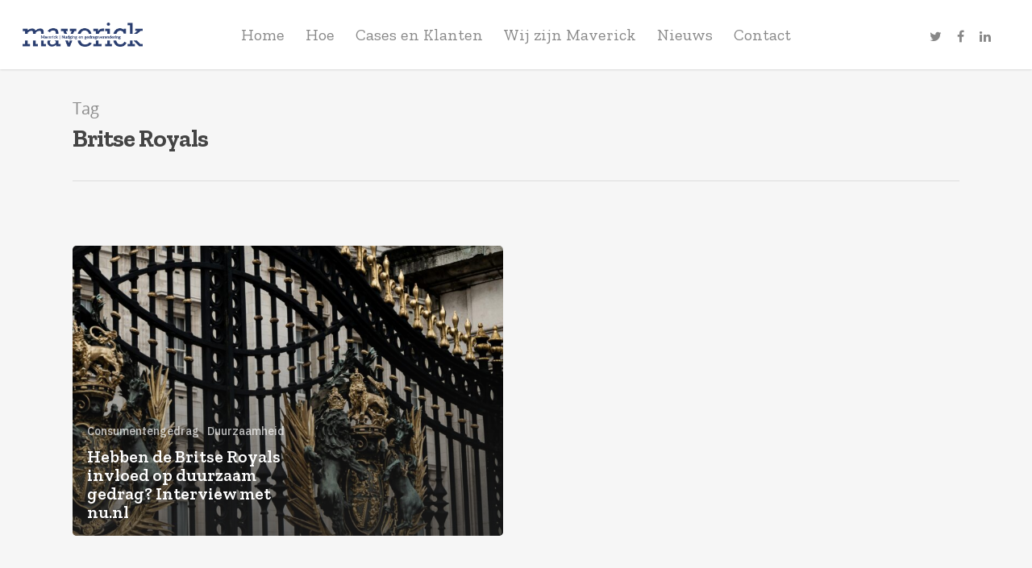

--- FILE ---
content_type: text/css
request_url: https://maverickgedrag.nl/wp-content/themes/salient-child/style.css?ver=9.0.1
body_size: 5918
content:
/*
Theme Name:   Salient Child
Description:  Write here a brief description about your child-theme
Author:       Martijn van Beelen
Author URL:   Write here the author's blog or website url
Template:     salient
Version:      1.0
License:      GNU General Public License v2 or later
License URI:  http://www.gnu.org/licenses/gpl-2.0.html
Text Domain:  salient-child
*/

/* Write here your own personal stylesheet */
div.wpcf7 ::placeholder {
	color: rgba(255,255,255,0.6);
}
div.slidein {
	position: fixed;
	right: 0;
	width: 220px;
	z-index: 10000;
	top: 20vh;
	background-color: #2a3e70;
	height: 44px;
	overflow: hidden;
	margin-right: -220px;
}
div.slidein h2.slidein {
	color: #FFF;
	font-size: 1em;
	text-align: center;
	background-color: #d99694;
	height: 44px;
	width: 100%;
	cursor: pointer;
	line-height: 1.1em;
    padding: 2px 5px 2px 40px;
  	display: flex;
  	align-items: center;
  	justify-content: center;
}
div.slideinicon {
	display: none;
}
div.slideinicon img {
    height: 40px;
    margin-top: 1px;
}
div.slidein h2.slidein div.alert {
	font-weight: bold;
	color: #FFF;
	height: 44px;
	text-align: center;
	width: 30px;
	background-color: #2a3e70;
	float: left;
	font-size: 1.4em;
    position: absolute;
    left: 0;
    top: 0px;
    padding-top: 12px;
}
div.slidein h2.slidein div.close {
	font-weight: normal;
	font-family: arial, sans-serif;
	color: #FFF;
	display: block;
	height: 44px;
	text-align: center;
	width: 36px;
	float: right;
	font-size: 1.4em;
    padding-top: 10px;
	display: none;
    position: absolute;
    right: 0;
    top: 4px;
}
div.slidein div.slideincontent {
	padding: 30px 10px 30px 30px;
	color: #FFF;
	line-height: 1.1em;
	font-weight: normal;
}
div.slidein div.slideinthanks p {
	display: inline-block !important;
	width: 100%;
}
div.slidein div.slideincontent form p {
	display: inline-block !important;
}
div.slidein div.slideinthanks {
	padding: 30px;
	color: #FFF;
	line-height: 1.1em;
	font-weight: normal;
	display: none;
	text-align: center;
}
div.slidein div.slideinthanks h2 {
	display: block;
	width: 100%;
	text-align: center;
	font-weight: normal;
	font-size: 1.4em;
	color: #FFF;
	margin: 50px 0;
}
div.slidein div.slideincontent input,
div.slidein div.slideincontent textarea {
	color: #FFF;
}
div.slidein div.slideinthanks input[type=button].slideinOK,
div.slidein div.slideinthanks input[type=button].slideinOK:hover {
	background-color: #d99694 !important;
	padding: 5px 20px;
	font-weight: 500;
    font-size: 1em;
    border-radius: 0;
}
div.slidein form.wpcf7-form input[type=submit].wpcf7-submit {
	padding-top: 40px;
	float: right;
	background-image: url('https://maverickgedrag.nl/wp-content/uploads/2019/04/verzend.png');
	background-repeat: no-repeat;
	background-position: center 2px;
    margin-top: -30px;
	position: absolute;
}
div.wpcf7 div.wpcf7-response-output {
    padding: 0.2em 1em;
    border: 0;
    border-bottom: 2px solid #e54b4b;
    width: 100%;
    margin: 15px 0;
    text-align: center;
    font-weight: normal;
	font-size: 14px;
	background-color: rgba(0,0,0,0.2);
	color: #FFF !important;
}

div.wpcf7 div.wpcf7-mail-sent-ok {
    border-bottom: 2px solid #70c1b4 !important;
    background-color: rgba(0, 0, 0, 0.2);
}

div.wpcf7 div.wpcf7-mail-sent-ng,
div.wpcf7 div.wpcf7-aborted {
    border-bottom: 2px solid #e54b4b !important;
    background-color: rgba(0, 0, 0, 0.2);
}

div.wpcf7 div.wpcf7-spam-blocked {
    border-bottom: 2px solid #e54b4b !important;
    background-color: rgba(0, 0, 0, 0.2);
}

div.wpcf7 div.wpcf7-validation-errors,
div.wpcf7 div.wpcf7-acceptance-missing {
    border-bottom: 2px solid #f8e585 !important;
    background-color: rgba(0, 0, 0, 0.2);
}
div.wpcf7 .wpcf7-form .wpcf7-not-valid-tip {
	border-bottom: 2px solid #e54b4b !important;
	background-color: rgba(0,0,0,0.2);
	color: #FFF !important;
	font-size: 14px;
}

@media (max-width: 1024px) {
	body, .toggle h3 a, body .ui-widget, table, .bar_graph li span strong, #slide-out-widget-area .tagcloud a, body .container .woocommerce-message a.button, #search-results .result .title span, .woocommerce ul.products li.product h3, .woocommerce-page ul.products li.product h3, .row .col.section-title .nectar-love span, body .nectar-love span, body .nectar-social .nectar-love .nectar-love-count, body .carousel-heading h2, .sharing-default-minimal .nectar-social .social-text, body .sharing-default-minimal .nectar-love, .widget ul.nectar_widget[class*="nectar_blog_posts_"] > li .post-date {
		line-height: 20px !important;
	}
	.owl-carousel .owl-stage {
		padding-bottom: 0;
	}
	.carousel-item .wpb_row, .wpb_content_element {
		margin-bottom: 0px;
	}
	 .owl-carousel .owl-stage { padding: 0; }
	.owl-carousel[data-column-padding="5px"] .carousel-item{padding:0 6px}
	.owl-carousel[data-column-padding="10px"] .carousel-item{padding:0 11px}
	.owl-carousel[data-column-padding="15px"] .carousel-item{padding:0 16px}
	.owl-carousel[data-column-padding="20px"] .carousel-item{padding:0 21px}
	.owl-carousel[data-column-padding="30px"] .carousel-item{padding:0 31px}
	.owl-carousel[data-column-padding="40px"] .carousel-item{padding:0 41px}
	.owl-carousel[data-column-padding="50px"] .carousel-item{padding:0 51px}
	div.wpcf7 p {
		padding-bottom: 10px !important;
		padding-top: 0px !important;
	}
	.wpb_wrapper >.divider, .wpb_wrapper >.divider-border, .wpb_wrapper >.divider-small-border, .wpb_text_column >.wpb_wrapper >*:last-child, .wpb_wrapper >.divider-wrap {
		margin-bottom: -5px;
	}
	.owl-carousel .owl-stage {
		padding: 0 !important;
	}
	.team-member[data-style="meta_overlaid"] .team-member-image, .team-member[data-style="meta_overlaid_alt"] .team-member-image {
		height: 220px;
	}
}
@media (max-width: 768px) {
	div.slidein {
		top: 80px;
		overflow: auto;
	}
	div.slidein form.wpcf7-form input[type=submit].wpcf7-submit {
		margin-top: 0px;
	}
	div.slidein div.slideincontent {
		padding: 15px 10px 15px 30px;
	}
}

--- FILE ---
content_type: application/javascript
request_url: https://maverickgedrag.nl/wp-content/themes/salient/js/init.js?ver=9.0.1
body_size: 644516
content:
/*-------------------------------------------------------------------------

	1.	Plugin Init
	2.	Helper Functions
	3.	Shortcode Stuff
	4.	Header + Search
	5.	Page Specific
	6.  Scroll to top 
	7.	Cross Browser Fixes


-------------------------------------------------------------------------*/






/*-------------------------------------------------------------------------*/
/*	1.	Plugin Init
/*-------------------------------------------------------------------------*/


/*!
Waypoints - 4.0.1
*/
!function(){"use strict";function t(o){if(!o)throw new Error("No options passed to Waypoint constructor");if(!o.element)throw new Error("No element option passed to Waypoint constructor");if(!o.handler)throw new Error("No handler option passed to Waypoint constructor");this.key="waypoint-"+e,this.options=t.Adapter.extend({},t.defaults,o),this.element=this.options.element,this.adapter=new t.Adapter(this.element),this.callback=o.handler,this.axis=this.options.horizontal?"horizontal":"vertical",this.enabled=this.options.enabled,this.triggerPoint=null,this.group=t.Group.findOrCreate({name:this.options.group,axis:this.axis}),this.context=t.Context.findOrCreateByElement(this.options.context),t.offsetAliases[this.options.offset]&&(this.options.offset=t.offsetAliases[this.options.offset]),this.group.add(this),this.context.add(this),i[this.key]=this,e+=1}var e=0,i={};t.prototype.queueTrigger=function(t){this.group.queueTrigger(this,t)},t.prototype.trigger=function(t){this.enabled&&this.callback&&this.callback.apply(this,t)},t.prototype.destroy=function(){this.context.remove(this),this.group.remove(this),delete i[this.key]},t.prototype.disable=function(){return this.enabled=!1,this},t.prototype.enable=function(){return this.context.refresh(),this.enabled=!0,this},t.prototype.next=function(){return this.group.next(this)},t.prototype.previous=function(){return this.group.previous(this)},t.invokeAll=function(t){var e=[];for(var o in i)e.push(i[o]);for(var n=0,r=e.length;r>n;n++)e[n][t]()},t.destroyAll=function(){t.invokeAll("destroy")},t.disableAll=function(){t.invokeAll("disable")},t.enableAll=function(){t.Context.refreshAll();for(var e in i)i[e].enabled=!0;return this},t.refreshAll=function(){t.Context.refreshAll()},t.viewportHeight=function(){return window.innerHeight||document.documentElement.clientHeight},t.viewportWidth=function(){return document.documentElement.clientWidth},t.adapters=[],t.defaults={context:window,continuous:!0,enabled:!0,group:"default",horizontal:!1,offset:0},t.offsetAliases={"bottom-in-view":function(){return this.context.innerHeight()-this.adapter.outerHeight()},"right-in-view":function(){return this.context.innerWidth()-this.adapter.outerWidth()}},window.Waypoint=t}(),function(){"use strict";function t(t){window.setTimeout(t,1e3/60)}function e(t){this.element=t,this.Adapter=n.Adapter,this.adapter=new this.Adapter(t),this.key="waypoint-context-"+i,this.didScroll=!1,this.didResize=!1,this.oldScroll={x:this.adapter.scrollLeft(),y:this.adapter.scrollTop()},this.waypoints={vertical:{},horizontal:{}},t.waypointContextKey=this.key,o[t.waypointContextKey]=this,i+=1,n.windowContext||(n.windowContext=!0,n.windowContext=new e(window)),this.createThrottledScrollHandler(),this.createThrottledResizeHandler()}var i=0,o={},n=window.Waypoint,r=window.onload;e.prototype.add=function(t){var e=t.options.horizontal?"horizontal":"vertical";this.waypoints[e][t.key]=t,this.refresh()},e.prototype.checkEmpty=function(){var t=this.Adapter.isEmptyObject(this.waypoints.horizontal),e=this.Adapter.isEmptyObject(this.waypoints.vertical),i=this.element==this.element.window;t&&e&&!i&&(this.adapter.off(".waypoints"),delete o[this.key])},e.prototype.createThrottledResizeHandler=function(){function t(){e.handleResize(),e.didResize=!1}var e=this;this.adapter.on("resize.waypoints",function(){e.didResize||(e.didResize=!0,n.requestAnimationFrame(t))})},e.prototype.createThrottledScrollHandler=function(){function t(){e.handleScroll(),e.didScroll=!1}var e=this;this.adapter.on("scroll.waypoints",function(){(!e.didScroll||n.isTouch)&&(e.didScroll=!0,n.requestAnimationFrame(t))})},e.prototype.handleResize=function(){n.Context.refreshAll()},e.prototype.handleScroll=function(){var t={},e={horizontal:{newScroll:this.adapter.scrollLeft(),oldScroll:this.oldScroll.x,forward:"right",backward:"left"},vertical:{newScroll:this.adapter.scrollTop(),oldScroll:this.oldScroll.y,forward:"down",backward:"up"}};for(var i in e){var o=e[i],n=o.newScroll>o.oldScroll,r=n?o.forward:o.backward;for(var s in this.waypoints[i]){var a=this.waypoints[i][s];if(null!==a.triggerPoint){var l=o.oldScroll<a.triggerPoint,h=o.newScroll>=a.triggerPoint,p=l&&h,u=!l&&!h;(p||u)&&(a.queueTrigger(r),t[a.group.id]=a.group)}}}for(var c in t)t[c].flushTriggers();this.oldScroll={x:e.horizontal.newScroll,y:e.vertical.newScroll}},e.prototype.innerHeight=function(){return this.element==this.element.window?n.viewportHeight():this.adapter.innerHeight()},e.prototype.remove=function(t){delete this.waypoints[t.axis][t.key],this.checkEmpty()},e.prototype.innerWidth=function(){return this.element==this.element.window?n.viewportWidth():this.adapter.innerWidth()},e.prototype.destroy=function(){var t=[];for(var e in this.waypoints)for(var i in this.waypoints[e])t.push(this.waypoints[e][i]);for(var o=0,n=t.length;n>o;o++)t[o].destroy()},e.prototype.refresh=function(){var t,e=this.element==this.element.window,i=e?void 0:this.adapter.offset(),o={};this.handleScroll(),t={horizontal:{contextOffset:e?0:i.left,contextScroll:e?0:this.oldScroll.x,contextDimension:this.innerWidth(),oldScroll:this.oldScroll.x,forward:"right",backward:"left",offsetProp:"left"},vertical:{contextOffset:e?0:i.top,contextScroll:e?0:this.oldScroll.y,contextDimension:this.innerHeight(),oldScroll:this.oldScroll.y,forward:"down",backward:"up",offsetProp:"top"}};for(var r in t){var s=t[r];for(var a in this.waypoints[r]){var l,h,p,u,c,d=this.waypoints[r][a],f=d.options.offset,w=d.triggerPoint,y=0,g=null==w;d.element!==d.element.window&&(y=d.adapter.offset()[s.offsetProp]),"function"==typeof f?f=f.apply(d):"string"==typeof f&&(f=parseFloat(f),d.options.offset.indexOf("%")>-1&&(f=Math.ceil(s.contextDimension*f/100))),l=s.contextScroll-s.contextOffset,d.triggerPoint=Math.floor(y+l-f),h=w<s.oldScroll,p=d.triggerPoint>=s.oldScroll,u=h&&p,c=!h&&!p,!g&&u?(d.queueTrigger(s.backward),o[d.group.id]=d.group):!g&&c?(d.queueTrigger(s.forward),o[d.group.id]=d.group):g&&s.oldScroll>=d.triggerPoint&&(d.queueTrigger(s.forward),o[d.group.id]=d.group)}}return n.requestAnimationFrame(function(){for(var t in o)o[t].flushTriggers()}),this},e.findOrCreateByElement=function(t){return e.findByElement(t)||new e(t)},e.refreshAll=function(){for(var t in o)o[t].refresh()},e.findByElement=function(t){return o[t.waypointContextKey]},window.onload=function(){r&&r(),e.refreshAll()},n.requestAnimationFrame=function(e){var i=window.requestAnimationFrame||window.mozRequestAnimationFrame||window.webkitRequestAnimationFrame||t;i.call(window,e)},n.Context=e}(),function(){"use strict";function t(t,e){return t.triggerPoint-e.triggerPoint}function e(t,e){return e.triggerPoint-t.triggerPoint}function i(t){this.name=t.name,this.axis=t.axis,this.id=this.name+"-"+this.axis,this.waypoints=[],this.clearTriggerQueues(),o[this.axis][this.name]=this}var o={vertical:{},horizontal:{}},n=window.Waypoint;i.prototype.add=function(t){this.waypoints.push(t)},i.prototype.clearTriggerQueues=function(){this.triggerQueues={up:[],down:[],left:[],right:[]}},i.prototype.flushTriggers=function(){for(var i in this.triggerQueues){var o=this.triggerQueues[i],n="up"===i||"left"===i;o.sort(n?e:t);for(var r=0,s=o.length;s>r;r+=1){var a=o[r];(a.options.continuous||r===o.length-1)&&a.trigger([i])}}this.clearTriggerQueues()},i.prototype.next=function(e){this.waypoints.sort(t);var i=n.Adapter.inArray(e,this.waypoints),o=i===this.waypoints.length-1;return o?null:this.waypoints[i+1]},i.prototype.previous=function(e){this.waypoints.sort(t);var i=n.Adapter.inArray(e,this.waypoints);return i?this.waypoints[i-1]:null},i.prototype.queueTrigger=function(t,e){this.triggerQueues[e].push(t)},i.prototype.remove=function(t){var e=n.Adapter.inArray(t,this.waypoints);e>-1&&this.waypoints.splice(e,1)},i.prototype.first=function(){return this.waypoints[0]},i.prototype.last=function(){return this.waypoints[this.waypoints.length-1]},i.findOrCreate=function(t){return o[t.axis][t.name]||new i(t)},n.Group=i}(),function(){"use strict";function t(t){this.$element=e(t)}var e=window.jQuery,i=window.Waypoint;e.each(["innerHeight","innerWidth","off","offset","on","outerHeight","outerWidth","scrollLeft","scrollTop"],function(e,i){t.prototype[i]=function(){var t=Array.prototype.slice.call(arguments);return this.$element[i].apply(this.$element,t)}}),e.each(["extend","inArray","isEmptyObject"],function(i,o){t[o]=e[o]}),i.adapters.push({name:"jquery",Adapter:t}),i.Adapter=t}(),function(){"use strict";function t(t){return function(){var i=[],o=arguments[0];return t.isFunction(arguments[0])&&(o=t.extend({},arguments[1]),o.handler=arguments[0]),this.each(function(){var n=t.extend({},o,{element:this});"string"==typeof n.context&&(n.context=t(this).closest(n.context)[0]),i.push(new e(n))}),i}}var e=window.Waypoint;window.jQuery&&(window.jQuery.fn.waypoint=t(window.jQuery)),window.Zepto&&(window.Zepto.fn.waypoint=t(window.Zepto))}();

//visible
!function(t){var i=t(window);t.fn.visible=function(t,e,o){if(!(this.length<1)){var r=this.length>1?this.eq(0):this,n=r.get(0),f=i.width(),h=i.height(),o=o?o:"both",l=e===!0?n.offsetWidth*n.offsetHeight:!0;if("function"==typeof n.getBoundingClientRect){var g=n.getBoundingClientRect(),u=g.top>=0&&g.top<h,s=g.bottom>0&&g.bottom<=h,c=g.left>=0&&g.left<f,a=g.right>0&&g.right<=f,v=t?u||s:u&&s,b=t?c||a:c&&a;if("both"===o)return l&&v&&b;if("vertical"===o)return l&&v;if("horizontal"===o)return l&&b}else{var d=i.scrollTop(),p=d+h,w=i.scrollLeft(),m=w+f,y=r.offset(),z=y.top,B=z+r.height(),C=y.left,R=C+r.width(),j=t===!0?B:z,q=t===!0?z:B,H=t===!0?R:C,L=t===!0?C:R;if("both"===o)return!!l&&p>=q&&j>=d&&m>=L&&H>=w;if("vertical"===o)return!!l&&p>=q&&j>=d;if("horizontal"===o)return!!l&&m>=L&&H>=w}}}}(jQuery);


/*
* jQuery Easing v1.3 - http://gsgd.co.uk/sandbox/jquery/easing/
*/
jQuery.easing["jswing"]=jQuery.easing["swing"];jQuery.extend(jQuery.easing,{def:"easeOutQuad",swing:function(a,b,c,d,e){return jQuery.easing[jQuery.easing.def](a,b,c,d,e)},easeInQuad:function(a,b,c,d,e){return d*(b/=e)*b+c},easeOutQuad:function(a,b,c,d,e){return-d*(b/=e)*(b-2)+c},easeInOutQuad:function(a,b,c,d,e){if((b/=e/2)<1)return d/2*b*b+c;return-d/2*(--b*(b-2)-1)+c},easeInCubic:function(a,b,c,d,e){return d*(b/=e)*b*b+c},easeOutCubic:function(a,b,c,d,e){return d*((b=b/e-1)*b*b+1)+c},easeInOutCubic:function(a,b,c,d,e){if((b/=e/2)<1)return d/2*b*b*b+c;return d/2*((b-=2)*b*b+2)+c},easeInQuart:function(a,b,c,d,e){return d*(b/=e)*b*b*b+c},easeOutQuart:function(a,b,c,d,e){return-d*((b=b/e-1)*b*b*b-1)+c},easeInOutQuart:function(a,b,c,d,e){if((b/=e/2)<1)return d/2*b*b*b*b+c;return-d/2*((b-=2)*b*b*b-2)+c},easeInQuint:function(a,b,c,d,e){return d*(b/=e)*b*b*b*b+c},easeOutQuint:function(a,b,c,d,e){return d*((b=b/e-1)*b*b*b*b+1)+c},easeInOutQuint:function(a,b,c,d,e){if((b/=e/2)<1)return d/2*b*b*b*b*b+c;return d/2*((b-=2)*b*b*b*b+2)+c},easeInSine:function(a,b,c,d,e){return-d*Math.cos(b/e*(Math.PI/2))+d+c},easeOutSine:function(a,b,c,d,e){return d*Math.sin(b/e*(Math.PI/2))+c},easeInOutSine:function(a,b,c,d,e){return-d/2*(Math.cos(Math.PI*b/e)-1)+c},easeInExpo:function(a,b,c,d,e){return b==0?c:d*Math.pow(2,10*(b/e-1))+c},easeOutExpo:function(a,b,c,d,e){return b==e?c+d:d*(-Math.pow(2,-10*b/e)+1)+c},easeInOutExpo:function(a,b,c,d,e){if(b==0)return c;if(b==e)return c+d;if((b/=e/2)<1)return d/2*Math.pow(2,10*(b-1))+c;return d/2*(-Math.pow(2,-10*--b)+2)+c},easeInCirc:function(a,b,c,d,e){return-d*(Math.sqrt(1-(b/=e)*b)-1)+c},easeOutCirc:function(a,b,c,d,e){return d*Math.sqrt(1-(b=b/e-1)*b)+c},easeInOutCirc:function(a,b,c,d,e){if((b/=e/2)<1)return-d/2*(Math.sqrt(1-b*b)-1)+c;return d/2*(Math.sqrt(1-(b-=2)*b)+1)+c},easeInElastic:function(a,b,c,d,e){var f=1.70158;var g=0;var h=d;if(b==0)return c;if((b/=e)==1)return c+d;if(!g)g=e*.3;if(h<Math.abs(d)){h=d;var f=g/4}else var f=g/(2*Math.PI)*Math.asin(d/h);return-(h*Math.pow(2,10*(b-=1))*Math.sin((b*e-f)*2*Math.PI/g))+c},easeOutElastic:function(a,b,c,d,e){var f=1.70158;var g=0;var h=d;if(b==0)return c;if((b/=e)==1)return c+d;if(!g)g=e*.3;if(h<Math.abs(d)){h=d;var f=g/4}else var f=g/(2*Math.PI)*Math.asin(d/h);return h*Math.pow(2,-10*b)*Math.sin((b*e-f)*2*Math.PI/g)+d+c},easeInOutElastic:function(a,b,c,d,e){var f=1.70158;var g=0;var h=d;if(b==0)return c;if((b/=e/2)==2)return c+d;if(!g)g=e*.3*1.5;if(h<Math.abs(d)){h=d;var f=g/4}else var f=g/(2*Math.PI)*Math.asin(d/h);if(b<1)return-.5*h*Math.pow(2,10*(b-=1))*Math.sin((b*e-f)*2*Math.PI/g)+c;return h*Math.pow(2,-10*(b-=1))*Math.sin((b*e-f)*2*Math.PI/g)*.5+d+c},easeInBack:function(a,b,c,d,e,f){if(f==undefined)f=1.70158;return d*(b/=e)*b*((f+1)*b-f)+c},easeOutBack:function(a,b,c,d,e,f){if(f==undefined)f=1.70158;return d*((b=b/e-1)*b*((f+1)*b+f)+1)+c},easeInOutBack:function(a,b,c,d,e,f){if(f==undefined)f=1.70158;if((b/=e/2)<1)return d/2*b*b*(((f*=1.525)+1)*b-f)+c;return d/2*((b-=2)*b*(((f*=1.525)+1)*b+f)+2)+c},easeInBounce:function(a,b,c,d,e){return d-jQuery.easing.easeOutBounce(a,e-b,0,d,e)+c},easeOutBounce:function(a,b,c,d,e){if((b/=e)<1/2.75){return d*7.5625*b*b+c}else if(b<2/2.75){return d*(7.5625*(b-=1.5/2.75)*b+.75)+c}else if(b<2.5/2.75){return d*(7.5625*(b-=2.25/2.75)*b+.9375)+c}else{return d*(7.5625*(b-=2.625/2.75)*b+.984375)+c}},easeInOutBounce:function(a,b,c,d,e){if(b<e/2)return jQuery.easing.easeInBounce(a,b*2,0,d,e)*.5+c;return jQuery.easing.easeOutBounce(a,b*2-e,0,d,e)*.5+d*.5+c}})


/*! Mousewheel by Brandon Aaron (http://brandon.aaron.sh) */
!function(a){"function"==typeof define&&define.amd?define(["jquery"],a):"object"==typeof exports?module.exports=a:a(jQuery)}(function(a){function b(b){var g=b||window.event,h=i.call(arguments,1),j=0,l=0,m=0,n=0,o=0,p=0;if(b=a.event.fix(g),b.type="mousewheel","detail"in g&&(m=-1*g.detail),"wheelDelta"in g&&(m=g.wheelDelta),"wheelDeltaY"in g&&(m=g.wheelDeltaY),"wheelDeltaX"in g&&(l=-1*g.wheelDeltaX),"axis"in g&&g.axis===g.HORIZONTAL_AXIS&&(l=-1*m,m=0),j=0===m?l:m,"deltaY"in g&&(m=-1*g.deltaY,j=m),"deltaX"in g&&(l=g.deltaX,0===m&&(j=-1*l)),0!==m||0!==l){if(1===g.deltaMode){var q=a.data(this,"mousewheel-line-height");j*=q,m*=q,l*=q}else if(2===g.deltaMode){var r=a.data(this,"mousewheel-page-height");j*=r,m*=r,l*=r}if(n=Math.max(Math.abs(m),Math.abs(l)),(!f||f>n)&&(f=n,d(g,n)&&(f/=40)),d(g,n)&&(j/=40,l/=40,m/=40),j=Math[j>=1?"floor":"ceil"](j/f),l=Math[l>=1?"floor":"ceil"](l/f),m=Math[m>=1?"floor":"ceil"](m/f),k.settings.normalizeOffset&&this.getBoundingClientRect){var s=this.getBoundingClientRect();o=b.clientX-s.left,p=b.clientY-s.top}return b.deltaX=l,b.deltaY=m,b.deltaFactor=f,b.offsetX=o,b.offsetY=p,b.deltaMode=0,h.unshift(b,j,l,m),e&&clearTimeout(e),e=setTimeout(c,200),(a.event.dispatch||a.event.handle).apply(this,h)}}function c(){f=null}function d(a,b){return k.settings.adjustOldDeltas&&"mousewheel"===a.type&&b%120===0}var e,f,g=["wheel","mousewheel","DOMMouseScroll","MozMousePixelScroll"],h="onwheel"in document||document.documentMode>=9?["wheel"]:["mousewheel","DomMouseScroll","MozMousePixelScroll"],i=Array.prototype.slice;if(a.event.fixHooks)for(var j=g.length;j;)a.event.fixHooks[g[--j]]=a.event.mouseHooks;var k=a.event.special.mousewheel={version:"3.1.12",setup:function(){if(this.addEventListener)for(var c=h.length;c;)this.addEventListener(h[--c],b,!1);else this.onmousewheel=b;a.data(this,"mousewheel-line-height",k.getLineHeight(this)),a.data(this,"mousewheel-page-height",k.getPageHeight(this))},teardown:function(){if(this.removeEventListener)for(var c=h.length;c;)this.removeEventListener(h[--c],b,!1);else this.onmousewheel=null;a.removeData(this,"mousewheel-line-height"),a.removeData(this,"mousewheel-page-height")},getLineHeight:function(b){var c=a(b),d=c["offsetParent"in a.fn?"offsetParent":"parent"]();return d.length||(d=a("body")),parseInt(d.css("fontSize"),10)||parseInt(c.css("fontSize"),10)||16},getPageHeight:function(b){return a(b).height()},settings:{adjustOldDeltas:!0,normalizeOffset:!0}};a.fn.extend({mousewheel:function(a){return a?this.bind("mousewheel",a):this.trigger("mousewheel")},unmousewheel:function(a){return this.unbind("mousewheel",a)}})});

(function($, window, document) {



jQuery(document).ready(function($){
	
/****************** Nectar ******************/	

// Create cross browser requestAnimationFrame method:
window.requestAnimationFrame = window.requestAnimationFrame
|| window.mozRequestAnimationFrame
|| window.webkitRequestAnimationFrame
|| window.msRequestAnimationFrame
|| function(f){setTimeout(f, 1000/60)}
	 
var nectarDOMInfo = {
	
	usingMobileBrowser: (navigator.userAgent.match(/(Android|iPod|iPhone|iPad|BlackBerry|IEMobile|Opera Mini)/)) ? true : false,

	getWindowSize: function() {
		nectarDOMInfo.windowHeight = window.innerHeight;
		nectarDOMInfo.windowWidth = window.innerWidth;
		
		nectarDOMInfo.adminBarHeight = ($('#wpadminbar').length > 0) ? $('#wpadminbar').height() : 0;
		nectarDOMInfo.secondaryHeaderHeight = ($('#header-secondary-outer').length > 0) ? $('#header-secondary-outer').height() : 0;
	},

	scrollPosMouse: function() {
		return $(window).scrollTop();
	},
	
	scrollPosRAF: function() {
		nectarDOMInfo.scrollTop = $(window).scrollTop();
		requestAnimationFrame(nectarDOMInfo.scrollPosRAF);
	},
	

	bindEvents: function() {
		
		if(!nectarDOMInfo.usingMobileBrowser) {
			$(window).on('scroll',function(){ nectarDOMInfo.scrollTop = nectarDOMInfo.scrollPosMouse(); });
		}
		
		$(window).on('resize',nectarDOMInfo.getWindowSize);
		
	}

}

nectarDOMInfo.getWindowSize();
nectarDOMInfo.scrollTop = nectarDOMInfo.scrollPosMouse();

if(nectarDOMInfo.usingMobileBrowser) { requestAnimationFrame(nectarDOMInfo.scrollPosRAF); } 

nectarDOMInfo.bindEvents();


//set row sizes
//fullWidthSections();
fwsClasses();




/***************** Lightbox Init ******************/
	
	function fancyBoxInit() {
		//convert old pp links
		$('a.pp').removeClass('pp').attr('data-fancybox','');
		$("a[rel^='prettyPhoto']:not([rel*='_gal']):not([rel*='product-gallery']):not([rel*='prettyPhoto['])").removeAttr('rel').attr('data-fancybox','');
		
		//image gallery nectar
		$('.wpb_gallery .wpb_gallery_slidesnectarslider_style').each(function(){
			var $unique_id = Math.floor(Math.random()*10000);
			$(this).find('.swiper-slide a:not(.ext-url-link)').attr('data-fancybox','group_'+$unique_id);
		});
		
		//flex
		$('.wpb_gallery_slides.wpb_flexslider').each(function(){
			var $unique_id = Math.floor(Math.random()*10000);
			$(this).find('.slides > li > a').attr('data-fancybox','group_'+$unique_id);
		});
		
		//touch enabled gal
		$('.wpb_gallery_slidesflickity_style').each(function(){
			var $unique_id = Math.floor(Math.random()*10000);
			$(this).find('.cell > a:not(.ext-url-link)').attr('data-fancybox','group_'+$unique_id);
		});
		
		//add galleries to portfolios
		$('.portfolio-items, .wpb_gallery .parallax-grid-item').each(function(){
			var $unique_id = Math.floor(Math.random()*10000);
			if($(this).find('.pretty_photo').length > 0) {
				$(this).find('.pretty_photo').removeClass('pretty_photo').attr('data-fancybox','group_'+$unique_id);
			} else if($(this).find('a[rel*="prettyPhoto["]').length > 0){
				$(this).find('a[rel*="prettyPhoto["]').removeAttr('rel').attr('data-fancybox','group_'+$unique_id);
			}

		});
		
		//nectar auto lightbox
		if($('body').hasClass('nectar-auto-lightbox')){
			$('.gallery').each(function(){
				if($(this).find('.gallery-icon a[rel^="prettyPhoto"]').length == 0) {
					var $unique_id = Math.floor(Math.random()*10000);
					$(this).find('.gallery-item .gallery-icon a[href*=".jpg"], .gallery-item .gallery-icon a[href*=".png"], .gallery-item .gallery-icon a[href*=".gif"], .gallery-item .gallery-icon a[href*=".jpeg"]').attr('data-fancybox','group_'+$unique_id).removeClass('pretty_photo');
				}
			});
			$('.main-content img').each(function(){
				if($(this).parent().is("[href]") && !$(this).parent().is(".magnific-popup") && $(this).parents('.tiled-gallery').length == 0 && $(this).parents('.product-image').length == 0 && $(this).parents('.iosSlider.product-slider').length == 0) {
					var match = $(this).parent().attr('href').match(/\.(jpg|png|gif)\b/);
					if(match) $(this).parent().attr('data-fancybox','');
				} 
			});
		}
		
		//regular
		fbMarginArr = ($('body.admin-bar').length > 0) ? [60,100] : [60,100];
		if(window.innerWidth < 1000) {
			fbMarginArr = [0,0];
		}
		$("[data-fancybox]").fancybox({
			animationEffect : "zoom-in-out",
			animationDuration : 350,
			buttons : [
        //'slideShow',
        'fullScreen',
        //'thumbs',
        //'share',
        //'download',
        'zoom',
        'close'
    	],
			margin : fbMarginArr,
			loop     : true,
			caption : function( instance, item ) {
				return $(this).attr('title');
			},
			beforeLoad: function(instance,current) {
				//when there's nothing to load
				if(typeof instance.current.src !== 'string') {  $.fancybox.close(true);  }
			},
			mobile : {
				margin   : 0
			}
		});
	}
	
	
	function magnificInit() {
		
		//convert old pp links
		$('a.pp').removeClass('pp').addClass('magnific-popup');
		$("a[rel^='prettyPhoto']:not([rel*='_gal']):not([rel*='product-gallery']):not([rel*='prettyPhoto['])").removeAttr('rel').addClass('magnific-popup');


		//image gallery nectar
		$('.wpb_gallery .wpb_gallery_slidesnectarslider_style').each(function(){
			var $unique_id = Math.floor(Math.random()*10000);
			$(this).find('.swiper-slide a:not(.ext-url-link)').addClass('pretty_photo');
		});

		//flex
		$('.wpb_gallery_slides.wpb_flexslider').each(function(){
			var $unique_id = Math.floor(Math.random()*10000);
			$(this).find('.slides > li > a').addClass('pretty_photo');
		});
		//touch enabled gal
		$('.wpb_gallery_slidesflickity_style').each(function(){
			var $unique_id = Math.floor(Math.random()*10000);
			$(this).find('.cell > a:not(.ext-url-link)').addClass('pretty_photo');
		});

		//add galleries to portfolios
		$('.portfolio-items, .wpb_gallery .swiper-slide, .wpb_gallery_slidesflickity_style .cell, .wpb_gallery_slides.wpb_flexslider ul > li,  .wpb_gallery .parallax-grid-item').each(function(){
			if($(this).find('.pretty_photo').length > 0) {
				$(this).find('.pretty_photo').removeClass('pretty_photo').addClass('gallery').addClass('magnific');
			} else if($(this).find('a[rel*="prettyPhoto["]').length > 0){
				$(this).find('a[rel*="prettyPhoto["]').removeAttr('rel').addClass('gallery').addClass('magnific');
			}

		});
		
		$("a[data-rel='prettyPhoto[product-gallery]']").each(function(){
			$(this).removeAttr('data-rel').addClass('magnific').addClass('gallery');
		});
		
		//nectar auto lightbox
		if($('body').hasClass('nectar-auto-lightbox')){
			$('.gallery').each(function(){
				if($(this).find('.gallery-icon a[rel^="prettyPhoto"]').length == 0) {
					var $unique_id = Math.floor(Math.random()*10000);
					$(this).find('.gallery-item .gallery-icon a[href*=".jpg"], .gallery-item .gallery-icon a[href*=".png"], .gallery-item .gallery-icon a[href*=".gif"], .gallery-item .gallery-icon a[href*=".jpeg"]').addClass('magnific').addClass('gallery').removeClass('pretty_photo');
				}
			});
			$('.main-content img').each(function(){
				if($(this).parent().is("[href]") && !$(this).parent().is(".magnific-popup") && $(this).parents('.tiled-gallery').length == 0 && $(this).parents('.product-image').length == 0 && $(this).parents('.iosSlider.product-slider').length == 0) {
					var match = $(this).parent().attr('href').match(/\.(jpg|png|gif)\b/);
					if(match) $(this).parent().addClass('magnific-popup').addClass('image-link');
				} 
			});
		}
		

		//regular
		$('a.magnific-popup:not(.gallery):not(.nectar_video_lightbox)').magnificPopup({ 
			type: 'image', 
			callbacks: {
				
				imageLoadComplete: function()  {	
					var $that = this;
					setTimeout( function() { $that.wrap.addClass('mfp-image-loaded'); }, 10);
				},
				beforeOpen: function() {
				    this.st.image.markup = this.st.image.markup.replace('mfp-figure', 'mfp-figure mfp-with-anim');
			    },
			    open: function() {
					    	
					$.magnificPopup.instance.next = function() {
						var $that = this;

						this.wrap.removeClass('mfp-image-loaded');
						setTimeout( function() { $.magnificPopup.proto.next.call($that); }, 100);
					}

					$.magnificPopup.instance.prev = function() {
						var $that = this;

						this.wrap.removeClass('mfp-image-loaded');
						setTimeout( function() { $.magnificPopup.proto.prev.call($that); }, 100);
					}
					
				}
			},
			fixedContentPos: false,
		    mainClass: 'mfp-zoom-in', 
		    removalDelay: 400 
		});

		//video
		$('a.magnific-popup.nectar_video_lightbox, .magnific_nectar_video_lightbox a.link_text, .swiper-slide a[href*=youtube], .swiper-slide a[href*=vimeo], .nectar-video-box a.full-link.magnific-popup').magnificPopup({ 
			type: 'iframe', 
			fixedContentPos: false,
		    mainClass: 'mfp-zoom-in', 
		    removalDelay: 400 
		});


		//galleries
		$('a.magnific.gallery').each(function(){

			var $parentRow = ($(this).closest('.wpb_column').length > 0) ? $(this).closest('.wpb_column') : $(this).parents('.row');
			if($parentRow.length > 0 && !$parentRow.hasClass('lightbox-col')) {

				$parentRow.magnificPopup({
					type: 'image',
					delegate: 'a.magnific',
					mainClass: 'mfp-zoom-in',
					fixedContentPos: false,
					callbacks: {

						elementParse: function(item) {
			
							 if($(item.el.context).is('[href]') && $(item.el.context).attr('href').indexOf('iframe=true') != -1 || $(item.el.context).is('[href]') && $(item.el.context).attr('href').indexOf('https://www.youtube.com/watch') != -1 ) {
						         item.type = 'iframe';
						      } else if ($(item.el.context).is('[href]') && $(item.el.context).attr('href').indexOf('video-popup-') != -1) {
						      	item.type = 'inline';
						      } else {
						         item.type = 'image';
						      }
						},

						imageLoadComplete: function()  {	
							var $that = this;
							setTimeout( function() { $that.wrap.addClass('mfp-image-loaded'); }, 10);
						},

						beforeOpen: function() {
					       this.st.image.markup = this.st.image.markup.replace('mfp-figure', 'mfp-figure mfp-with-anim');
					    },

					    open: function() {
					    	

					    	//self hosted video
					    	if($(this.content).find('.mejs-video video').length > 0 && $().mediaelementplayer ) {
	            				$(this.content).find('.mejs-video video')[0].player.remove();
	            				
	            				var $that = this;
	            				setTimeout(function(){
	            					$($that.content).find('video').mediaelementplayer();
	            					$($that.content).find('.mejs-video video')[0].player.play();
	            				},50);
	            				
	            			}

							$.magnificPopup.instance.next = function() {
								var $that = this;

								this.wrap.removeClass('mfp-image-loaded');
								setTimeout( function() { 
									$.magnificPopup.proto.next.call($that); 

									//self hosted video
									if($($that.content).find('.mejs-video video').length > 0) {
			            				$($that.content).find('.mejs-video video')[0].play();
			            			}

								}, 100);
							}

							$.magnificPopup.instance.prev = function() {
								var $that = this;

								this.wrap.removeClass('mfp-image-loaded');
								setTimeout( function() { 
									$.magnificPopup.proto.prev.call($that); 

									//self hosted video
									if($($that.content).find('.mejs-video video').length > 0) {
			            				$($that.content).find('.mejs-video video')[0].play();
			            			}
								}, 100);
							}
							
						},

						close: function() {
							//self hosted video
					    	if($(this.content).find('.mejs-video video').length > 0) {
	            				 $(this.content).find('.mejs-video video')[0].load();
	            			}
						}
					},
					removalDelay: 400, 
					gallery: {
			          enabled:true
			        }
				});

				$parentRow.addClass('lightbox-col');
			}
			
		});

	}

	function lightBoxInit() {
		if($('body[data-ls="magnific"]').length > 0 || $('body[data-ls="pretty_photo"]').length > 0 ) {
			magnificInit();
		} else if($('body[data-ls="fancybox"]').length > 0) {
			fancyBoxInit();
		}
	}

	lightBoxInit();
	//check for late links
	setTimeout(lightBoxInit,500);
	
/*!
 * jQuery Transit - CSS3 transitions and transformations
 * (c) 2011-2012 Rico Sta. Cruz <rico@ricostacruz.com>
 * MIT Licensed.
 *
 * http://ricostacruz.com/jquery.transit
 * http://github.com/rstacruz/jquery.transit
 */
(function(k){k.transit={version:"0.9.9",propertyMap:{marginLeft:"margin",marginRight:"margin",marginBottom:"margin",marginTop:"margin",paddingLeft:"padding",paddingRight:"padding",paddingBottom:"padding",paddingTop:"padding"},enabled:true,useTransitionEnd:false};var d=document.createElement("div");var q={};function b(v){if(v in d.style){return v}var u=["Moz","Webkit","O","ms"];var r=v.charAt(0).toUpperCase()+v.substr(1);if(v in d.style){return v}for(var t=0;t<u.length;++t){var s=u[t]+r;if(s in d.style){return s}}}function e(){d.style[q.transform]="";d.style[q.transform]="rotateY(90deg)";return d.style[q.transform]!==""}var a=navigator.userAgent.toLowerCase().indexOf("chrome")>-1;q.transition=b("transition");q.transitionDelay=b("transitionDelay");q.transform=b("transform");q.transformOrigin=b("transformOrigin");q.transform3d=e();var i={transition:"transitionEnd",MozTransition:"transitionend",OTransition:"oTransitionEnd",WebkitTransition:"webkitTransitionEnd",msTransition:"MSTransitionEnd"};var f=q.transitionEnd=i[q.transition]||null;for(var p in q){if(q.hasOwnProperty(p)&&typeof k.support[p]==="undefined"){k.support[p]=q[p]}}d=null;k.cssEase={_default:"ease","in":"ease-in",out:"ease-out","in-out":"ease-in-out",snap:"cubic-bezier(0,1,.5,1)",easeOutCubic:"cubic-bezier(.215,.61,.355,1)",easeInOutCubic:"cubic-bezier(.645,.045,.355,1)",easeInCirc:"cubic-bezier(.6,.04,.98,.335)",easeOutCirc:"cubic-bezier(.075,.82,.165,1)",easeInOutCirc:"cubic-bezier(.785,.135,.15,.86)",easeInExpo:"cubic-bezier(.95,.05,.795,.035)",easeOutExpo:"cubic-bezier(.19,1,.22,1)",easeInOutExpo:"cubic-bezier(1,0,0,1)",easeInQuad:"cubic-bezier(.55,.085,.68,.53)",easeOutQuad:"cubic-bezier(.25,.46,.45,.94)",easeInOutQuad:"cubic-bezier(.455,.03,.515,.955)",easeInQuart:"cubic-bezier(.895,.03,.685,.22)",easeOutQuart:"cubic-bezier(.165,.84,.44,1)",easeInOutQuart:"cubic-bezier(.77,0,.175,1)",easeInQuint:"cubic-bezier(.755,.05,.855,.06)",easeOutQuint:"cubic-bezier(.23,1,.32,1)",easeInOutQuint:"cubic-bezier(.86,0,.07,1)",easeInSine:"cubic-bezier(.47,0,.745,.715)",easeOutSine:"cubic-bezier(.39,.575,.565,1)",easeInOutSine:"cubic-bezier(.445,.05,.55,.95)",easeInBack:"cubic-bezier(.6,-.28,.735,.045)",easeOutBack:"cubic-bezier(.175, .885,.32,1.275)",easeInOutBack:"cubic-bezier(.68,-.55,.265,1.55)"};k.cssHooks["transit:transform"]={get:function(r){return k(r).data("transform")||new j()},set:function(s,r){var t=r;if(!(t instanceof j)){t=new j(t)}if(q.transform==="WebkitTransform"&&!a){s.style[q.transform]=t.toString(true)}else{s.style[q.transform]=t.toString()}k(s).data("transform",t)}};k.cssHooks.transform={set:k.cssHooks["transit:transform"].set};if(k.fn.jquery<"1.8"){k.cssHooks.transformOrigin={get:function(r){return r.style[q.transformOrigin]},set:function(r,s){r.style[q.transformOrigin]=s}};k.cssHooks.transition={get:function(r){return r.style[q.transition]},set:function(r,s){r.style[q.transition]=s}}}n("scale");n("translate");n("rotate");n("rotateX");n("rotateY");n("rotate3d");n("perspective");n("skewX");n("skewY");n("x",true);n("y",true);function j(r){if(typeof r==="string"){this.parse(r)}return this}j.prototype={setFromString:function(t,s){var r=(typeof s==="string")?s.split(","):(s.constructor===Array)?s:[s];r.unshift(t);j.prototype.set.apply(this,r)},set:function(s){var r=Array.prototype.slice.apply(arguments,[1]);if(this.setter[s]){this.setter[s].apply(this,r)}else{this[s]=r.join(",")}},get:function(r){if(this.getter[r]){return this.getter[r].apply(this)}else{return this[r]||0}},setter:{rotate:function(r){this.rotate=o(r,"deg")},rotateX:function(r){this.rotateX=o(r,"deg")},rotateY:function(r){this.rotateY=o(r,"deg")},scale:function(r,s){if(s===undefined){s=r}this.scale=r+","+s},skewX:function(r){this.skewX=o(r,"deg")},skewY:function(r){this.skewY=o(r,"deg")},perspective:function(r){this.perspective=o(r,"px")},x:function(r){this.set("translate",r,null)},y:function(r){this.set("translate",null,r)},translate:function(r,s){if(this._translateX===undefined){this._translateX=0}if(this._translateY===undefined){this._translateY=0}if(r!==null&&r!==undefined){this._translateX=o(r,"px")}if(s!==null&&s!==undefined){this._translateY=o(s,"px")}this.translate=this._translateX+","+this._translateY}},getter:{x:function(){return this._translateX||0},y:function(){return this._translateY||0},scale:function(){var r=(this.scale||"1,1").split(",");if(r[0]){r[0]=parseFloat(r[0])}if(r[1]){r[1]=parseFloat(r[1])}return(r[0]===r[1])?r[0]:r},rotate3d:function(){var t=(this.rotate3d||"0,0,0,0deg").split(",");for(var r=0;r<=3;++r){if(t[r]){t[r]=parseFloat(t[r])}}if(t[3]){t[3]=o(t[3],"deg")}return t}},parse:function(s){var r=this;s.replace(/([a-zA-Z0-9]+)\((.*?)\)/g,function(t,v,u){r.setFromString(v,u)})},toString:function(t){var s=[];for(var r in this){if(this.hasOwnProperty(r)){if((!q.transform3d)&&((r==="rotateX")||(r==="rotateY")||(r==="perspective")||(r==="transformOrigin"))){continue}if(r[0]!=="_"){if(t&&(r==="scale")){s.push(r+"3d("+this[r]+",1)")}else{if(t&&(r==="translate")){s.push(r+"3d("+this[r]+",0)")}else{s.push(r+"("+this[r]+")")}}}}}return s.join(" ")}};function m(s,r,t){if(r===true){s.queue(t)}else{if(r){s.queue(r,t)}else{t()}}}function h(s){var r=[];k.each(s,function(t){t=k.camelCase(t);t=k.transit.propertyMap[t]||k.cssProps[t]||t;t=c(t);if(k.inArray(t,r)===-1){r.push(t)}});return r}function g(s,v,x,r){var t=h(s);if(k.cssEase[x]){x=k.cssEase[x]}var w=""+l(v)+" "+x;if(parseInt(r,10)>0){w+=" "+l(r)}var u=[];k.each(t,function(z,y){u.push(y+" "+w)});return u.join(", ")}k.fn.transition=k.fn.transit=function(z,s,y,C){var D=this;var u=0;var w=true;if(typeof s==="function"){C=s;s=undefined}if(typeof y==="function"){C=y;y=undefined}if(typeof z.easing!=="undefined"){y=z.easing;delete z.easing}if(typeof z.duration!=="undefined"){s=z.duration;delete z.duration}if(typeof z.complete!=="undefined"){C=z.complete;delete z.complete}if(typeof z.queue!=="undefined"){w=z.queue;delete z.queue}if(typeof z.delay!=="undefined"){u=z.delay;delete z.delay}if(typeof s==="undefined"){s=k.fx.speeds._default}if(typeof y==="undefined"){y=k.cssEase._default}s=l(s);var E=g(z,s,y,u);var B=k.transit.enabled&&q.transition;var t=B?(parseInt(s,10)+parseInt(u,10)):0;if(t===0){var A=function(F){D.css(z);if(C){C.apply(D)}if(F){F()}};m(D,w,A);return D}var x={};var r=function(H){var G=false;var F=function(){if(G){D.unbind(f,F)}if(t>0){D.each(function(){this.style[q.transition]=(x[this]||null)})}if(typeof C==="function"){C.apply(D)}if(typeof H==="function"){H()}};if((t>0)&&(f)&&(k.transit.useTransitionEnd)){G=true;D.bind(f,F)}else{window.setTimeout(F,t)}D.each(function(){if(t>0){this.style[q.transition]=E}k(this).css(z)})};var v=function(F){this.offsetWidth;r(F)};m(D,w,v);return this};function n(s,r){if(!r){k.cssNumber[s]=true}k.transit.propertyMap[s]=q.transform;k.cssHooks[s]={get:function(v){var u=k(v).css("transit:transform");return u.get(s)},set:function(v,w){var u=k(v).css("transit:transform");u.setFromString(s,w);k(v).css({"transit:transform":u})}}}function c(r){return r.replace(/([A-Z])/g,function(s){return"-"+s.toLowerCase()})}function o(s,r){if((typeof s==="string")&&(!s.match(/^[\-0-9\.]+$/))){return s}else{return""+s+r}}function l(s){var r=s;if(k.fx.speeds[r]){r=k.fx.speeds[r]}return o(r,"ms")}k.transit.getTransitionValue=g})(jQuery);




  // ========================= smartresize ===============================

  /*
   * smartresize: debounced resize event for jQuery
   *
   * latest version and complete README available on Github:
   * https://github.com/louisremi/jquery.smartresize.js
   *
   * Copyright 2011 @louis_remi
   * Licensed under the MIT license.
   */

  var $event = $.event,
      dispatchMethod = $.event.handle ? 'handle' : 'dispatch',
      resizeTimeout;

  $event.special.smartresize = {
    setup: function() {
      $(this).bind( "resize", $event.special.smartresize.handler );
    },
    teardown: function() {
      $(this).unbind( "resize", $event.special.smartresize.handler );
    },
    handler: function( event, execAsap ) {
      // Save the context
      var context = this,
          args = arguments;

      // set correct event type
      event.type = "smartresize";

      if ( resizeTimeout ) { clearTimeout( resizeTimeout ); }
      resizeTimeout = setTimeout(function() {
        $event[ dispatchMethod ].apply( context, args );
      }, execAsap === "execAsap"? 0 : 100 );
    }
  };

  $.fn.smartresize = function( fn ) {
    return fn ? this.bind( "smartresize", fn ) : this.trigger( "smartresize", ["execAsap"] );
  };


/***************** Global vars ******************/
var $standAnimatedColTimeout = [];
var $animatedSVGIconTimeout = [];
var $svg_icons = [];
var $nectarCustomSliderRotate;

/***************** Smooth Scrolling ******************/

	function niceScrollInit(){
		if(!$().niceScroll) { return; }
		
		$("html").niceScroll({
			scrollspeed: 60,
			mousescrollstep: 40,
			cursorwidth: 15,
			cursorborder: 0,
			cursorcolor: '#303030',
			cursorborderradius: 6,
			autohidemode: false,
			horizrailenabled: false
		});
		
		
		if($('#boxed').length == 0){
			$('body, body #header-outer, body #header-secondary-outer, body #search-outer').css('padding-right','16px');
		} else if($('body[data-ext-responsive="true"]').length == 0 ) {
			$('body').css('padding-right','16px');
		}
		
		$('html').addClass('no-overflow-y');
	}

	var $smoothActive = $('body').attr('data-smooth-scrolling'); 
	var $smoothCache = ( $smoothActive == 1 ) ? true : false;
	
	if( $smoothActive == 1 && $(window).width() > 690 && $('body').outerHeight(true) > $(window).height() && Modernizr.csstransforms3d && !navigator.userAgent.match(/(Android|iPod|iPhone|iPad|IEMobile|Opera Mini)/)){ niceScrollInit(); } else {
		$('body').attr('data-smooth-scrolling','0');
	}
	
	//chrome ss
	if($smoothCache == false && $('body.material').length == 0 && navigator.platform.toUpperCase().indexOf('MAC') === -1 && !navigator.userAgent.match(/(Android|iPod|iPhone|iPad|IEMobile|Opera Mini)/) && $(window).width() > 690 && $('#nectar_fullscreen_rows').length == 0) {
		!function(){function e(){var e=!1;e&&c("keydown",r),v.keyboardSupport&&!e&&u("keydown",r)}function t(){if(document.body){var t=document.body,n=document.documentElement,o=window.innerHeight,r=t.scrollHeight;if(S=document.compatMode.indexOf("CSS")>=0?n:t,w=t,e(),x=!0,top!=self)y=!0;else if(r>o&&(t.offsetHeight<=o||n.offsetHeight<=o)){var a=!1,i=function(){a||n.scrollHeight==document.height||(a=!0,setTimeout(function(){n.style.height=document.height+"px",a=!1},500))};if(n.style.height="auto",setTimeout(i,10),S.offsetHeight<=o){var l=document.createElement("div");l.style.clear="both",t.appendChild(l)}}v.fixedBackground||b||(t.style.backgroundAttachment="scroll",n.style.backgroundAttachment="scroll")}}function n(e,t,n,o){if(o||(o=1e3),d(t,n),1!=v.accelerationMax){var r=+new Date,a=r-C;if(a<v.accelerationDelta){var i=(1+30/a)/2;i>1&&(i=Math.min(i,v.accelerationMax),t*=i,n*=i)}C=+new Date}if(M.push({x:t,y:n,lastX:0>t?.99:-.99,lastY:0>n?.99:-.99,start:+new Date}),!T){var l=e===document.body,u=function(){for(var r=+new Date,a=0,i=0,c=0;c<M.length;c++){var s=M[c],d=r-s.start,f=d>=v.animationTime,h=f?1:d/v.animationTime;v.pulseAlgorithm&&(h=p(h));var m=s.x*h-s.lastX>>0,w=s.y*h-s.lastY>>0;a+=m,i+=w,s.lastX+=m,s.lastY+=w,f&&(M.splice(c,1),c--)}l?window.scrollBy(a,i):(a&&(e.scrollLeft+=a),i&&(e.scrollTop+=i)),t||n||(M=[]),M.length?N(u,e,o/v.frameRate+1):T=!1};N(u,e,0),T=!0}}function o(e){x||t();var o=e.target,r=l(o);if(!r||e.defaultPrevented||s(w,"embed")||s(o,"embed")&&/\.pdf/i.test(o.src))return!0;var a=e.wheelDeltaX||0,i=e.wheelDeltaY||0;return a||i||(i=e.wheelDelta||0),!v.touchpadSupport&&f(i)?!0:(Math.abs(a)>1.2&&(a*=v.stepSize/120),Math.abs(i)>1.2&&(i*=v.stepSize/120),n(r,-a,-i),void e.preventDefault())}function r(e){var t=e.target,o=e.ctrlKey||e.altKey||e.metaKey||e.shiftKey&&e.keyCode!==H.spacebar;if(/input|textarea|select|embed/i.test(t.nodeName)||t.isContentEditable||e.defaultPrevented||o)return!0;if(s(t,"button")&&e.keyCode===H.spacebar)return!0;var r,a=0,i=0,u=l(w),c=u.clientHeight;switch(u==document.body&&(c=window.innerHeight),e.keyCode){case H.up:i=-v.arrowScroll;break;case H.down:i=v.arrowScroll;break;case H.spacebar:r=e.shiftKey?1:-1,i=-r*c*.9;break;case H.pageup:i=.9*-c;break;case H.pagedown:i=.9*c;break;case H.home:i=-u.scrollTop;break;case H.end:var d=u.scrollHeight-u.scrollTop-c;i=d>0?d+10:0;break;case H.left:a=-v.arrowScroll;break;case H.right:a=v.arrowScroll;break;default:return!0}n(u,a,i),e.preventDefault()}function a(e){w=e.target}function i(e,t){for(var n=e.length;n--;)E[A(e[n])]=t;return t}function l(e){var t=[],n=S.scrollHeight;do{var o=E[A(e)];if(o)return i(t,o);if(t.push(e),n===e.scrollHeight){if(!y||S.clientHeight+10<n)return i(t,document.body)}else if(e.clientHeight+10<e.scrollHeight&&(overflow=getComputedStyle(e,"").getPropertyValue("overflow-y"),"scroll"===overflow||"auto"===overflow))return i(t,e)}while(e=e.parentNode)}function u(e,t,n){window.addEventListener(e,t,n||!1)}function c(e,t,n){window.removeEventListener(e,t,n||!1)}function s(e,t){return(e.nodeName||"").toLowerCase()===t.toLowerCase()}function d(e,t){e=e>0?1:-1,t=t>0?1:-1,(k.x!==e||k.y!==t)&&(k.x=e,k.y=t,M=[],C=0)}function f(e){if(e){e=Math.abs(e),D.push(e),D.shift(),clearTimeout(z);var t=h(D[0],120)&&h(D[1],120)&&h(D[2],120);return!t}}function h(e,t){return Math.floor(e/t)==e/t}function m(e){var t,n,o;return e*=v.pulseScale,1>e?t=e-(1-Math.exp(-e)):(n=Math.exp(-1),e-=1,o=1-Math.exp(-e),t=n+o*(1-n)),t*v.pulseNormalize}function p(e){return e>=1?1:0>=e?0:(1==v.pulseNormalize&&(v.pulseNormalize/=m(1)),m(e))}var w,g={frameRate:150,animationTime:500,stepSize:120,pulseAlgorithm:!0,pulseScale:8,pulseNormalize:1,accelerationDelta:20,accelerationMax:1,keyboardSupport:!0,arrowScroll:50,touchpadSupport:!0,fixedBackground:!0,excluded:""},v=g,b=!1,y=!1,k={x:0,y:0},x=!1,S=document.documentElement,D=[120,120,120],H={left:37,up:38,right:39,down:40,spacebar:32,pageup:33,pagedown:34,end:35,home:36},v=g,M=[],T=!1,C=+new Date,E={};setInterval(function(){E={}},1e4);var z,A=function(){var e=0;return function(t){return t.uniqueID||(t.uniqueID=e++)}}(),N=function(){return window.requestAnimationFrame||window.webkitRequestAnimationFrame||function(e,t,n){window.setTimeout(e,n||1e3/60)}}(),K=/chrome/i.test(window.navigator.userAgent),L=null;"onwheel"in document.createElement("div")?L="wheel":"onmousewheel"in document.createElement("div")&&(L="mousewheel"),L&&K&&(u(L,o),u("mousedown",a),u("load",t))}();
	}







/***************** Sliders ******************/

	//gallery
	function flexsliderInit(){
		$('.flex-gallery').each(function(){
			
			var $that = $(this);
			
			imagesLoaded($(this),function(instance){
			
				 $that.flexslider({
			        animation: 'fade',
			        smoothHeight: false, 
			        animationSpeed: 500,
			        useCSS: false, 
			        touch: true
			    });
				
				////gallery slider add arrows
				$('.flex-gallery .flex-direction-nav li a.flex-next').html('<i class="fa fa-angle-right"></i>');
				$('.flex-gallery .flex-direction-nav li a.flex-prev').html('<i class="fa fa-angle-left"></i>');
			
			});
			
		});
	}
	flexsliderInit();

  


	function flickityInit() {
		if($('.nectar-flickity:not(.masonry)').length == 0) return false;

		var $flickitySliders = [];

		$('.nectar-flickity:not(.masonry)').each(function(i){
			
			$(this).addClass('instance-'+i);
			
			var $freeScrollBool = ($(this).is('[data-free-scroll]') && $(this).attr('data-free-scroll') == 'true') ? true : false;
			var $groupCellsBool = true;
			var $flickContainBool = true;
			var $flcikAttr = 0.025;
			
			var $flickCellAlign = 'center';
			if( $(this).is('[data-format="fixed_text_content_fullwidth"]') ) {
					$flickCellAlign = 'left';
					$groupCellsBool = false;
					$flickContainBool = false;
					$flcikAttr = 0.02;
			}

			if($freeScrollBool == true) {
				 $groupCellsBool = false;
			}

			if($(this).attr('data-controls').length > 0 && $(this).attr('data-controls') == 'next_prev_arrows') {
				var $paginationBool = false;
				var $nextPrevArrowBool = true;
			} else {
				var $paginationBool = true;
				var $nextPrevArrowBool = false;
			}

			if($(this).attr('data-controls').length > 0 && $(this).attr('data-controls') == 'none') {
				var $paginationBool = false;
				var $nextPrevArrowBool = false;
			}

			var $flickity_autoplay = false;
			var $selectedAttraction = 0.025;

			if($(this).is('[data-autoplay]') && $(this).attr('data-autoplay') == 'true') {
				
				$flickity_autoplay = true;
				$selectedAttraction = 0.019;

				if($(this).is('[data-autoplay-dur]') && $(this).attr('data-autoplay-dur').length > 0) {

					if(parseInt($(this).attr('data-autoplay-dur')) > 100 && parseInt($(this).attr('data-autoplay-dur')) < 30000) {
						$flickity_autoplay = parseInt($(this).attr('data-autoplay-dur'));
					}
					
				}

			}

			var $that = $(this);

			$flickitySliders[i] = new Flickity('.nectar-flickity.instance-'+i, {
			  contain: $flickContainBool,
			  draggable: true,
			  lazyLoad: false,
			  imagesLoaded: true,
			  percentPosition: true,
				cellAlign: $flickCellAlign,
			  selectedAttraction: $selectedAttraction,
			  groupCells: $groupCellsBool,
			  prevNextButtons: $nextPrevArrowBool,
			  freeScroll: $freeScrollBool,
			  pageDots: $paginationBool,
			  resize: true,
				selectedAttraction: $flcikAttr,
			  autoPlay: $flickity_autoplay,
			  pauseAutoPlayOnHover: false,
			  setGallerySize: true,
			  wrapAround: true,
			  accessibility: false,
			  arrowShape: { 
				     x0: 20,
					  x1: 70, y1: 30,
					  x2: 70, y2: 25,
					  x3: 70
				}
			});
			

			if($(this).is('[data-format="fixed_text_content_fullwidth"]')) {
				
				var $onMobileBrowser = navigator.userAgent.match(/(Android|iPod|iPhone|iPad|BlackBerry|IEMobile|Opera Mini)/);
				
				$flickitySliders[i].on( 'scroll', function() {
					
					if($onMobileBrowser) { return; }
					
					var $curFlkSlid = $flickitySliders[i];
					var $flkSlideWidth = $that.find('.cell').outerWidth() + 25;
					var $leftHeaderSize = ($('body[data-header-format="left-header"]').length > 0 && $(window).width() > 1000) ? 275 : 0;
					var $extraWindowSpace = ( ($(window).width() + $leftHeaderSize) - $that.parents('.main-content').width())/2;
					$extraWindowSpace += parseInt($that.css('margin-left')) + 2;
					$flickitySliders[i].slides.forEach( function( slide, j ) {

							var $scaleAmt = 1;
							var $translateXAmt = 0;
							var $rotateAmt = 0;
							var $slideZIndex = 10;
							var $opacityAmt = 1;
							
							var $slideOffset = $(slide.cells[0].element).offset().left;
							
							var flkInstanceSlide = $('.nectar-flickity.instance-'+i+' .cell:nth-child('+ (j+1) +')');
							
							if($slideOffset - $extraWindowSpace < 0 && $slideOffset  - $extraWindowSpace > $flkSlideWidth*-1 ) {
								$scaleAmt = 1 + ( ($slideOffset - $extraWindowSpace) / 1500);
								$opacityAmt = 1 + ( ($slideOffset - $extraWindowSpace + 70) / 550);
								$translateXAmt = ( ($slideOffset - $extraWindowSpace)) * -1;
								$rotateAmt = ( ($slideOffset  - $extraWindowSpace) / 25) * -1;
							} else {
								$scaleAmt = 1;
								$opacityAmt = 1;
								$translateXAmt = 0;
								$rotateAmt = 0;
							}
							
							//handle z separately for an extra cushion of 5px in case
							if($slideOffset + 5 - $extraWindowSpace < 0 && $slideOffset  - $extraWindowSpace > $flkSlideWidth*-1 ) {
								$slideZIndex = 5;
							} else {
								$slideZIndex = 10;
							}
							
							flkInstanceSlide.css({
								'z-index' : $slideZIndex
							});
							
							flkInstanceSlide.find('.inner-wrap-outer').css({
								'transform': 'perspective(800px) translateX('+ $translateXAmt +'px) rotateY('+$rotateAmt+'deg) translateZ(0)',
								'opacity' : $opacityAmt
							});
							
							flkInstanceSlide.find('.inner-wrap').css({
								'transform': 'scale('+ $scaleAmt +') translateZ(0)'
							}); 
							
						  
					
					});
				});
				
				
			}

			var $removeHiddenTimeout;

			$flickitySliders[i].on( 'dragStart', function() {
			   clearTimeout($removeHiddenTimeout);
				 $that.addClass('is-dragging');
			   $that.find('.flickity-prev-next-button').addClass('hidden');
			});
			$flickitySliders[i].on( 'dragEnd', function() {
				$that.removeClass('is-dragging');
				$removeHiddenTimeout = setTimeout(function(){
					$that.find('.flickity-prev-next-button').removeClass('hidden');
				},600);
			 
			});

			$('.flickity-prev-next-button').on( 'click', function() {
			   clearTimeout($removeHiddenTimeout);
			   $(this).parents('.nectar-flickity').find('.flickity-prev-next-button').addClass('hidden');
			   $removeHiddenTimeout = setTimeout(function(){
					$that.find('.flickity-prev-next-button').removeClass('hidden');
				},600);
			});
			
			
			//imgs loaded
			if($that.hasClass('nectar-carousel')) {
				imagesLoaded($that,function(instance){
					nectarCarouselFlkEH($that);
				});
			}
			

		});
		

	}
	
	
	setTimeout(flickityInit,100);
	
	
	//nectar carousel flickity equal height
	
	////loop
	function setNectarCarouselFlkEH() {
			$('.nectar-carousel.nectar-flickity:not(.masonry)').each(function(){
				  nectarCarouselFlkEH($(this));
			});
	}
	
	function nectarCarouselFlkEH($slider_instance) {
			
			var $tallestSlideCol = 0;
			
			$slider_instance.find('.flickity-slider > .cell').css('height','auto');
			
			$slider_instance.find('.flickity-slider > .cell').each(function(){
				($(this).height() > $tallestSlideCol) ? $tallestSlideCol = $(this).height() : $tallestSlideCol = $tallestSlideCol;
			});	
			
			//safety net incase height couldn't be determined
			if($tallestSlideCol < 10) $tallestSlideCol = 'auto';

			//set even height
			$slider_instance.find('.flickity-slider > .cell').css('height',$tallestSlideCol+'px');

	}
	
	


	function flickityBlogInit() {
		if($('.nectar-flickity.masonry.not-initialized').length == 0) return false;

		$('.nectar-flickity.masonry.not-initialized').each(function(){

			//move pos for large_featured
			if($(this).parents('article').hasClass('large_featured')) 
				$(this).insertBefore( $(this).parents('article').find('.content-inner') );
			
		});


		$('.nectar-flickity.masonry.not-initialized').flickity({
		  contain: true,
		  draggable: false,
		  lazyLoad: false,
		  imagesLoaded: true,
		  percentPosition: true,
		  prevNextButtons: true,
		  pageDots: false,
		  resize: true,
		  setGallerySize: true,
		  wrapAround: true,
		  accessibility: false
		});

		$('.nectar-flickity.masonry').removeClass('not-initialized');

		//add count
		$('.nectar-flickity.masonry:not(.not-initialized)').each(function(){

			if($(this).find('.item-count').length == 0) {
				
				$('<div class="item-count"/>').insertBefore($(this).find('.flickity-prev-next-button.next'));
				$(this).find('.item-count').html('<span class="current">1</span>/<span class="total">' + $(this).find('.flickity-slider .cell').length + '</span>');

				$(this).find('.flickity-prev-next-button, .item-count').wrapAll('<div class="control-wrap" />');

				//move pos for wide_tall
				if($(this).parents('article').hasClass('wide_tall') && $(this).parents('.masonry.material').length == 0) 
					$(this).find('.control-wrap').insertBefore( $(this) );
			}
		});

		//update count
		$('.masonry .flickity-prev-next-button.previous,  .masonry .flickity-prev-next-button.next').click(function(){
			if($(this).parents('.wide_tall').length > 0) 
				$(this).parent().find('.item-count .current').html($(this).parents('article').find('.nectar-flickity .cell.is-selected').index()+1);
			else 
				$(this).parent().find('.item-count .current').html($(this).parents('.nectar-flickity').find('.cell.is-selected').index()+1);
		});

		$('body').on('mouseover','.flickity-prev-next-button.next',function(){
			$(this).parent().find('.flickity-prev-next-button.previous, .item-count').addClass('next-hovered');
		});
		$('body').on('mouseleave','.flickity-prev-next-button.next',function(){
			$(this).parent().find('.flickity-prev-next-button.previous, .item-count').removeClass('next-hovered');
		});
	
	}
/****************twenty twenty******************/
	$('.twentytwenty-container').each(function(){
		var $that = $(this);
		$(this).imagesLoaded(function(){
			$that.twentytwenty();
		});
	});


/****************split line text******************/
if($('.nectar-recent-posts-single_featured.multiple_featured').length > 0) {
  splitLineText();
}
	
/****************full page******************/
var $usingFullScreenRows = false;
var $fullscreenSelector = '';
var $disableFPonMobile = ($('#nectar_fullscreen_rows[data-mobile-disable]').length > 0) ? $('#nectar_fullscreen_rows').attr('data-mobile-disable') : 'off';
var $onMobileBrowser = navigator.userAgent.match(/(Android|iPod|iPhone|iPad|BlackBerry|IEMobile|Opera Mini)/);

if(!$onMobileBrowser) {
	$disableFPonMobile = 'off';
}

//change anchor link IDs for when disabled on mobile
if($disableFPonMobile == 'on' && $('#nectar_fullscreen_rows').length > 0) {
	$('#nectar_fullscreen_rows > .wpb_row[data-fullscreen-anchor-id]').each(function(){
		if($(this).attr('data-fullscreen-anchor-id').length > 0)
			$(this).attr('id',$(this).attr('data-fullscreen-anchor-id'));
	});


	//remove main content row padding
	$('.container-wrap .main-content > .row').css({'padding-bottom':'0'});

	//extra padding for first row is using transparent header
	if( $('#nectar_fullscreen_rows > .wpb_row:nth-child(1)').length > 0 && $('#header-outer[data-transparent-header="true"]').length > 0 && !$('#nectar_fullscreen_rows > .wpb_row:nth-child(1)').hasClass('full-width-content') ) {
		$('#nectar_fullscreen_rows > .wpb_row:nth-child(1)').addClass('extra-top-padding');
	}
}

if($('#nectar_fullscreen_rows').length > 0 && $disableFPonMobile != 'on' || $().fullpage && $disableFPonMobile != 'on') {

	function setFPNavColoring(index,direction) {
			
		  if($('#boxed').length > 0 && overallWidth > 750) return;
		
		  if($('#nectar_fullscreen_rows > .wpb_row:nth-child('+index+')').find('.span_12.light').length > 0) {
    		$('#fp-nav').addClass('light-controls');

    		  if(direction == 'up')
    			  $('#header-outer.dark-slide').removeClass('dark-slide');
    		  else
    		  	setTimeout(function(){ $('#header-outer.dark-slide').removeClass('dark-slide'); },520);
    	} else {
    		  $('#fp-nav.light-controls').removeClass('light-controls');

    		  if(direction == 'up')
    		  	$('#header-outer').addClass('dark-slide');
    		  else
    			  setTimeout(function(){ $('#header-outer').addClass('dark-slide'); },520);
    	}
			
			//handle n slider coloring
			 if($('#nectar_fullscreen_rows > .wpb_row:nth-child('+index+')').find('.nectar-slider-wrap[data-fullscreen="true"]').length > 0) {
				var $currentSlider = $('#nectar_fullscreen_rows > .wpb_row:nth-child('+index+')').find('.nectar-slider-wrap[data-fullscreen="true"]');
		
				if( $currentSlider.is('[data-overall_style="directional"]') && $('#header-outer #logo span.dark').length > 0 ){
					$('#header-outer').addClass('directional-nav-effect').removeClass('dne-disabled');
				}
				
				if($currentSlider.find('.swiper-slide-active[data-color-scheme="light"]').length > 0) {
					$('#header-outer').removeClass('dark-slide');
				} else if($currentSlider.find('.swiper-slide-active[data-color-scheme="dark"]').length > 0) {
					$('#header-outer').addClass('dark-slide');
				}
				
			} else {
				
					$('#header-outer').removeClass('directional-nav-effect').addClass('dne-disabled');
				
			}
			
	}
	
	

	var $anchors = [];
	var $names = [];
	
	function setFPNames() {
		$anchors = [];
		$names = [];
		$('#nectar_fullscreen_rows > .wpb_row').each(function(i){
			$id = ($(this).is('[data-fullscreen-anchor-id]')) ? $(this).attr('data-fullscreen-anchor-id') : '';

			//anchor checks
			if($('#nectar_fullscreen_rows[data-anchors="on"]').length > 0) {
				if($id.indexOf('fws_') == -1) $anchors.push($id);
				else $anchors.push('section-'+(i+1));
			}

			//name checks
			if($(this).find('.full-page-inner-wrap[data-name]').length > 0) 
				$names.push($(this).find('.full-page-inner-wrap').attr('data-name'));
			else 
				$names.push(' ');
		});
	}
	setFPNames();

	function initFullPageFooter() {
		var $footerPos = $('#nectar_fullscreen_rows').attr('data-footer');

		if($footerPos == 'default') {
			$('#footer-outer').appendTo('#nectar_fullscreen_rows').addClass('fp-auto-height').addClass('fp-section').addClass('wpb_row').attr('data-anchor',' ').wrapInner('<div class="span_12" />').wrapInner('<div class="container" />').wrapInner('<div class="full-page-inner" />').wrapInner('<div class="full-page-inner-wrap" />').wrapInner('<div class="full-page-inner-wrap-outer" />');
		}
		else if($footerPos == 'last_row') {
			$('#footer-outer').remove();
			$('#nectar_fullscreen_rows > .wpb_row:last-child').attr('id','footer-outer').addClass('fp-auto-height');
		} else {
			$('#footer-outer').remove();
		}
		
	}	

	if($('#nectar_fullscreen_rows').length > 0)
		initFullPageFooter();

	//fullscreen row logic
	function fullscreenRowLogic() {
		$('.full-page-inner-wrap .full-page-inner > .span_12 > .wpb_column').each(function(){
			if($(this).find('> .vc_column-inner > .wpb_wrapper').find('> .wpb_row').length > 0) {

				//add class for css
				$(this).find('> .vc_column-inner > .wpb_wrapper').addClass('only_rows');

				//set number of rows for css
				$rowNum = $(this).find('> .vc_column-inner > .wpb_wrapper').find('> .wpb_row').length;
				$(this).find('> .vc_column-inner > .wpb_wrapper').attr('data-inner-row-num',$rowNum);
			} 

			else if($(this).find('> .column-inner-wrap > .column-inner > .wpb_wrapper').find('> .wpb_row').length > 0) {

				//add class for css
				$(this).find('> .column-inner-wrap > .column-inner > .wpb_wrapper').addClass('only_rows');

				//set number of rows for css
				$rowNum = $(this).find('> .column-inner-wrap > .column-inner > .wpb_wrapper').find('> .wpb_row').length;
				$(this).find('> .column-inner-wrap > .column-inner > .wpb_wrapper').attr('data-inner-row-num',$rowNum);
			}
		});
	}

	fullscreenRowLogic();

	function fullHeightRowOverflow() {
		//handle rows with full height that are larger than viewport
		if($(window).width() >= 1000) {

	    	$('#nectar_fullscreen_rows > .wpb_row .full-page-inner-wrap[data-content-pos="full_height"]').each(function(){

	    		//reset mobile calcs incase user plays with window resize
	    		$(this).find('> .full-page-inner').css('height','100%');

	    		var maxHeight = overallHeight;
	    		var columnPaddingTop = 0;
	    		var columnPaddingBottom = 0;

	    		
	    		if($('#nectar_fullscreen_rows').attr('data-animation') == 'none')
	    			$(this).find('> .full-page-inner > .span_12 ').css('height','100%');
	    		else
	    			$(this).find('> .full-page-inner > .span_12 ').css('height',overallHeight);

	    		$(this).find('> .full-page-inner > .span_12 > .wpb_column > .vc_column-inner > .wpb_wrapper').each(function(){
	    			 columnPaddingTop = parseInt($(this).parents('.wpb_column').css('padding-top'));
	    			 columnPaddingBottom = parseInt($(this).parents('.wpb_column').css('padding-bottom'));

	    			 maxHeight = maxHeight > $(this).height() + columnPaddingTop + columnPaddingBottom ? maxHeight : $(this).height() + columnPaddingTop + columnPaddingBottom;
	    		});
	    		
	    	
	    		if(maxHeight > overallHeight)
	    			$(this).find('> .full-page-inner > .span_12').height(maxHeight).css('float','none');
	    		
	    	});

	    }

	    else {
	    	//mobile min height set
	    	$('#nectar_fullscreen_rows > .wpb_row').each(function(){
	    		$totalColHeight = 0;
	    		$(this).find('.fp-scrollable > .fp-scroller > .full-page-inner-wrap-outer > .full-page-inner-wrap[data-content-pos="full_height"] > .full-page-inner > .span_12 > .wpb_column').each(function(){
	    			$totalColHeight += $(this).outerHeight(true);
	    		});

	    		$(this).find('.fp-scrollable > .fp-scroller > .full-page-inner-wrap-outer > .full-page-inner-wrap > .full-page-inner').css('height','100%');
	    		if($totalColHeight > $(this).find('.fp-scrollable > .fp-scroller > .full-page-inner-wrap-outer > .full-page-inner-wrap > .full-page-inner').height())
	    			$(this).find('.fp-scrollable  > .fp-scroller > .full-page-inner-wrap-outer > .full-page-inner-wrap > .full-page-inner').height($totalColHeight);
	    	});
	    }

	}

	function fullscreenElementSizing() {
		//nectar slider
		$nsSelector = '.nectar-slider-wrap[data-fullscreen="true"][data-full-width="true"], .nectar-slider-wrap[data-fullscreen="true"][data-full-width="boxed-full-width"]';
		if($('.nectar-slider-wrap[data-fullscreen="true"][data-full-width="true"]').length > 0 || $('.nectar-slider-wrap[data-fullscreen="true"][data-full-width="boxed-full-width"]').length > 0) {
			if($('#nectar_fullscreen_rows .wpb_row').length > 0) 
				$($nsSelector).find('.swiper-container').attr('data-height',$('#nectar_fullscreen_rows .wpb_row').height()+1);
	        
	        $(window).trigger('resize.nsSliderContent');

	        $($nsSelector).parents('.full-page-inner').addClass('only-nectar-slider');
	    }
	}


	//kenburns first slide fix
	$('#nectar_fullscreen_rows[data-row-bg-animation="ken_burns"] > .wpb_row:first-child .row-bg.using-image').addClass('kenburns');
	setTimeout(function(){
		//ken burns first slide fix
		$('#nectar_fullscreen_rows[data-row-bg-animation="ken_burns"] > .wpb_row:first-child .row-bg.using-image').removeClass('kenburns');
	},500);

	//remove kenburns from safari
	if(navigator.userAgent.indexOf('Safari') != -1 && navigator.userAgent.indexOf('Chrome') == -1) $('#nectar_fullscreen_rows[data-row-bg-animation="ken_burns"]').attr('data-row-bg-animation','none');

	var overallHeight = $(window).height();
	var overallWidth = $(window).width();
	var $fpAnimation = $('#nectar_fullscreen_rows').attr('data-animation');
	var $fpAnimationSpeed;
	var $svgResizeTimeout;
	
	switch($('#nectar_fullscreen_rows').attr('data-animation-speed')) {
		case 'slow':
			$fpAnimationSpeed = 1150;
			break;
		case 'medium':
			$fpAnimationSpeed = 850;
			break;
		case 'fast':
			$fpAnimationSpeed = 650;
			break;
		default:
			$fpAnimationSpeed = 850;
	}
	
	function heyFirefoxDrawTheEl(){
			var $drawTheEl = $('#nectar_fullscreen_rows > div:first-child').height();
			if($('#nectar_fullscreen_rows.trans-animation-active').length > 0){
				requestAnimationFrame(heyFirefoxDrawTheEl);
			}
	}

	
	function initNectarFP() {

		$usingFullScreenRows = true;
		$fullscreenSelector = '.wpb_row.active ';

		$('.container-wrap, .container-wrap .main-content > .row').css({'padding-bottom':'0', 'margin-bottom': '0'});
		$('#nectar_fullscreen_rows').fullpage({
			sectionSelector: '#nectar_fullscreen_rows > .wpb_row',
			navigation: true,
			css3: true,
			scrollingSpeed: $fpAnimationSpeed,
			anchors: $anchors,
			scrollOverflow: true,
			navigationPosition: 'right',
			navigationTooltips: $names,
			afterLoad: function(anchorLink, index, slideAnchor, slideIndex){ 

				if($('#nectar_fullscreen_rows').hasClass('afterLoaded')) {
				 	
					//ensure no scrolling body occurs
					if(nectarDOMInfo.scrollTop != 0) {
						window.scrollTo(0,0);
					}
					
					//reset slim scroll to top
					$('.wpb_row:not(.last-before-footer):not(:nth-child('+index+')) .fp-scrollable').each(function(){
						$scrollable = $(this).data('iscrollInstance');
						$scrollable.scrollTo(0,0);
					});

					//reset carousel
					$('.wpb_row:not(:nth-child('+index+')) .owl-carousel').trigger('to.owl.carousel',[0]);

					var $row_id = $('#nectar_fullscreen_rows > .wpb_row:nth-child('+index+')').attr('id');

					$('#nectar_fullscreen_rows > .wpb_row').removeClass('transition-out').removeClass('trans');
					

					$('#nectar_fullscreen_rows > .wpb_row:nth-child('+index+')').removeClass('next-current');
					$('#nectar_fullscreen_rows > .wpb_row:nth-child('+index+') .full-page-inner-wrap-outer').css({'height': '100%'});
					$('#nectar_fullscreen_rows > .wpb_row .full-page-inner-wrap-outer').css({'transform':'none'});
					//take care of nav/control coloring
					//setFPNavColoring(index,'na');
					
					//handle waypoints
					if($row_id != 'footer-outer' && $('#nectar_fullscreen_rows > .wpb_row:nth-child('+index+').last-before-footer').length == 0) {
						waypoints();
						if(!navigator.userAgent.match(/(Android|iPod|iPhone|iPad|BlackBerry|IEMobile|Opera Mini)/)) {
							resetWaypoints();
							Waypoint.destroyAll();
							startMouseParallax();
							//portfolioLoadIn();
						}
						responsiveTooltips();
					}
					
					if($row_id !='footer-outer') {
						$('#nectar_fullscreen_rows > .wpb_row').removeClass('last-before-footer').css('transform','initial');

						//reset animation attrs
						$('#nectar_fullscreen_rows > .wpb_row:not(.active):not(#footer-outer)').css({'transform':'translateY(0)','left':'-9999px', 'transition': 'none', 'opacity':'1', 'will-change':'auto'});
						$('#nectar_fullscreen_rows > .wpb_row:not(#footer-outer)').find('.full-page-inner-wrap-outer').css({'transition': 'none',  'transform':'none', 'will-change':'auto'});
						$('#nectar_fullscreen_rows > .wpb_row:not(#footer-outer)').find('.fp-tableCell').css({'transition': 'none', 'transform':'none', 'will-change':'auto'});
						
						//stacking fix
						$('#nectar_fullscreen_rows > .wpb_row:not(#footer-outer)').find('.full-page-inner-wrap-outer > .full-page-inner-wrap > .full-page-inner > .container').css({'backface-visibility':'visible', 'z-index':'auto'});
					}
				} else {
					fullHeightRowOverflow();
					overallHeight = $('#nectar_fullscreen_rows').height();
					$('#nectar_fullscreen_rows').addClass('afterLoaded');

					//for users that have scrolled down prior to turning on full page
					setTimeout(function(){ window.scrollTo(0,0); },1800);

					//ken burns first slide fix
					$('#nectar_fullscreen_rows[data-row-bg-animation="ken_burns"] > .wpb_row:first-child .row-bg.using-image').removeClass('kenburns');

					//handle fullscreen elements
	        fullscreenElementSizing();
				}

				
				$('#nectar_fullscreen_rows').removeClass('nextSectionAllowed');

				
			 },
	        onLeave: function(index, nextIndex, direction){ 
	        	
						$('#nectar_fullscreen_rows').addClass('trans-animation-active');
						
	        	var $row_id = $('#nectar_fullscreen_rows > .wpb_row:nth-child('+nextIndex+')').attr('id');
	        	var $indexRow = $('#nectar_fullscreen_rows > .wpb_row:nth-child('+index+')');
	        	var $nextIndexRow = $('#nectar_fullscreen_rows > .wpb_row:nth-child('+nextIndex+')');
	        	var $nextIndexRowInner = $nextIndexRow.find('.full-page-inner-wrap-outer');
	        	var $nextIndexRowFpTable = $nextIndexRow.find('.fp-tableCell');
	        	//mobile/safari  fix
	        	var $transformProp = (!navigator.userAgent.match(/(Android|iPod|iPhone|iPad|BlackBerry|IEMobile|Opera Mini)/)) ? 'transform' : 'all'; 
	        	//if(navigator.userAgent.indexOf('Safari') != -1 && navigator.userAgent.indexOf('Chrome') == -1) $transformProp = 'all';

	        	if( $row_id == 'footer-outer') {
	        		$indexRow.addClass('last-before-footer'); 
	        		$('#footer-outer').css('opacity','1');
	        	} else {
	        		$('#nectar_fullscreen_rows > .wpb_row.last-before-footer').css('transform','translateY(0px)');
	        		$('#footer-outer').css('opacity','0');
	        	}
	        	if($indexRow.attr('id') == 'footer-outer') {
	        		$('#footer-outer').css({'transition': $transformProp+' 460ms cubic-bezier(0.60, 0.23, 0.2, 0.93)', 'backface-visibility': 'hidden'});
	        		$('#footer-outer').css({'transform': 'translateY(45%) translateZ(0)'});
	        	}
	 			

	 			//stacking fix
	 			if($nextIndexRow.attr('id') != 'footer-outer') {
					$nextIndexRowFpTable.find('.full-page-inner-wrap-outer > .full-page-inner-wrap > .full-page-inner > .container').css({'backface-visibility':'hidden', 'z-index':'110'});
				}

	        	//animation
	        	if($nextIndexRow.attr('id') != 'footer-outer' && $indexRow.attr('id') != 'footer-outer' && $('#nectar_fullscreen_rows[data-animation="none"]').length == 0 ) {

	        		//scrolling down
	        		if(direction == 'down') {

	        			if($fpAnimation == 'parallax') {
		        			$indexRow.css({'transition': $transformProp+' '+$fpAnimationSpeed+'ms cubic-bezier(.29,.23,.13,1)', 'will-change':'transform', 'transform':'translateZ(0)' ,'z-index': '100'});
		        			setTimeout(function() { 
		        				$indexRow.css({'transform': 'translateY(-50%) translateZ(0)'});
		        			}, 60);

		        			$nextIndexRow.css({'z-index':'1000','top':'0','left':'0'});
		        			$nextIndexRowFpTable.css({'transform':'translateY(100%) translateZ(0)', 'will-change':'transform'});
		        			$nextIndexRowInner.css({'transform':'translateY(-50%) translateZ(0)', 'will-change':'transform'});
		        			
	        			} else if($fpAnimation == 'zoom-out-parallax') {

	        				$indexRow.css({'transition': 'opacity '+$fpAnimationSpeed+'ms cubic-bezier(0.37, 0.31, 0.2, 0.85), transform '+$fpAnimationSpeed+'ms cubic-bezier(0.37, 0.31, 0.2, 0.85)', 'z-index': '100', 'will-change':'transform'});
		        			setTimeout(function() { 
		        				$indexRow.css({'transform': 'scale(0.77) translateZ(0)', 'opacity': '0'});
		        			}, 60);

		        			$nextIndexRow.css({'z-index':'1000','top':'0','left':'0'});
		        			$nextIndexRowFpTable.css({'transform':'translateY(100%) translateZ(0)', 'will-change':'transform'});
		        			$nextIndexRowInner.css({'transform':'translateY(-50%) translateZ(0)',  'will-change':'transform'});
	        			} 
	        			/*else if($fpAnimation == 'none') {

	        				$indexRow.css({'transition': $transformProp+' '+$fpAnimationSpeed+'ms cubic-bezier(.29,.23,.13,1)', 'z-index': '100'});
	        				$indexRow.css({'will-change':'transform'});

		        			setTimeout(function() { 
		        				$indexRow.css({'transform': 'translateY(-100%) translateZ(0)'});
		        			}, 80);

		        			$nextIndexRowFpTable.css({'transform':'translateY(100%) translateZ(0)', 'will-change':'transform'});
		        			setTimeout(function() { 
		        				$nextIndexRow.css({'z-index':'1000','top':'0','left':'0'});
		        			}, 30);
	        			}*/
	        		}

	        		//scrolling up
	        		else {

	        			if($fpAnimation == 'parallax') {
		        			$indexRow.css({'transition': $transformProp+' '+$fpAnimationSpeed+'ms cubic-bezier(.29,.23,.13,1)', 'z-index': '100', 'will-change':'transform'});
		        			setTimeout(function() { 
		        				$indexRow.css({'transform': 'translateY(50%) translateZ(0)'});
		        			}, 60);

		        			$nextIndexRow.css({'z-index':'1000','top':'0','left':'0'});
		        			$nextIndexRowFpTable.css({'transform':'translateY(-100%) translateZ(0)','will-change':'transform'});
		        			$nextIndexRowInner.css({'transform':'translateY(50%) translateZ(0)','will-change':'transform'});
	        			}

	        			else if($fpAnimation == 'zoom-out-parallax') {
		        			$indexRow.css({'transition': 'opacity '+$fpAnimationSpeed+'ms cubic-bezier(0.37, 0.31, 0.2, 0.85), transform '+$fpAnimationSpeed+'ms cubic-bezier(0.37, 0.31, 0.2, 0.85)', 'z-index': '100', 'will-change':'transform'});
		        			setTimeout(function() { 
		        				$indexRow.css({'transform': 'scale(0.77) translateZ(0)', 'opacity': '0'});
		        			}, 60);

		        			$nextIndexRow.css({'z-index':'1000','top':'0','left':'0'});
		        			$nextIndexRowFpTable.css({'transform':'translateY(-100%) translateZ(0)', 'will-change':'transform'});
		        			$nextIndexRowInner.css({'transform':'translateY(50%) translateZ(0)', 'will-change':'transform'});
	        			} 
	        			/*else if($fpAnimation == 'none') {
		        			$indexRow.css({'transition': $transformProp+' '+$fpAnimationSpeed+'ms cubic-bezier(.29,.23,.13,1)', 'z-index': '100'});
		        			$indexRow.css({'will-change':'transform'});

		        			setTimeout(function() { 
		        				$indexRow.css({'transform': 'translateY(100%) translateZ(0)'});
		        			}, 80);

		        			$nextIndexRowFpTable.css({'transform':'translateY(-100%) translateZ(0)', 'will-change':'transform'});
		        			setTimeout(function() { 
		        				$nextIndexRow.css({'z-index':'1000','top':'0','left':'0'});
		        			}, 30);
	        			}*/
	        			
	        			
	        		}
	        		
	        		setTimeout(function() { 
	    				$nextIndexRowFpTable.css({'transition':$transformProp+' '+$fpAnimationSpeed+'ms cubic-bezier(.29,.23,.13,1) 0ms', 'transform':'translateY(0%) translateZ(0)'});
	    				if($fpAnimation != 'none') { 
									$nextIndexRowInner.css({'transition':$transformProp+' '+$fpAnimationSpeed+'ms cubic-bezier(.29,.23,.13,1) 0ms', 'transform':'translateY(0%) translateZ(0)'});
									if(navigator.userAgent.indexOf('Firefox') != -1) {
										requestAnimationFrame(heyFirefoxDrawTheEl);
									}
							}
							
							

							
	    			},60);

	        	}

	        	//adjust transform if larger than row height for parallax
	        	if($('#nectar_fullscreen_rows[data-animation="none"]').length == 0 && $nextIndexRow.find('.fp-scrollable').length > 0) {
	        		$nextIndexRow.find('.full-page-inner-wrap-outer').css('height',overallHeight);
						}

	        	setTimeout(function() { 
	        		
	        		if( $row_id == 'footer-outer') {

		        		$indexRow.css('transform','translateY(-'+($('#footer-outer').height()-1)+'px)');

		        		$('#footer-outer').css({'transform': 'translateY(45%) translateZ(0)'});
		        		$('#footer-outer').css({'transition-duration': '0s', 'backface-visibility': 'hidden'});
		        		setTimeout(function() { 
		        			$('#footer-outer').css({'transition': $transformProp+' 500ms cubic-bezier(0.60, 0.23, 0.2, 0.93)', 'backface-visibility': 'hidden'});
	        				$('#footer-outer').css({'transform': 'translateY(0%) translateZ(0)'});
	        			},30);
		        	}
	        	},30);

	        	if($row_id!='footer-outer') {
	        		
	        		stopMouseParallax();

	        		//take care of nav/control coloring
	        		setFPNavColoring(nextIndex,direction);
							
							//handle main nav link highlight
							setTimeout(function(){
								FPActiveMenuItems(nextIndex);
							},50);
							
							
	        	}
	        		
	        },

	        afterResize: function(){
	        	overallHeight = $('#nectar_fullscreen_rows').height();
	        	overallWidth = $(window).width();
	        	fullHeightRowOverflow();
	        	fullscreenElementSizing();
	        	fullscreenFooterCalcs();

	        	if( $('#footer-outer.active').length > 0) {
	        		setTimeout(function(){
	        			$('.last-before-footer').css('transform','translateY(-'+$('#footer-outer').height()+'px)');
	        		},200);
		        } 

		        //fix for svg animations when resizing and iscroll wraps/unwraps
		        clearTimeout($svgResizeTimeout);
		        $svgResizeTimeout = setTimeout(function(){ 

		        	if($svg_icons.length > 0) {
			        	$('.svg-icon-holder.animated-in').each(function(i){
									$(this).css('opacity','1');
									$svg_icons[$(this).find('svg').attr('id').slice(-1)].finish();
								});
			        }

		         },300);
	        }

		});
	}
	
	if($('#nectar_fullscreen_rows').length > 0) {
		initNectarFP();
	}


	$(window).smartresize(function(){
		
		if($('#nectar_fullscreen_rows').length > 0) {
			setTimeout(function(){
				$('.wpb_row:not(.last-before-footer) .fp-scrollable').each(function(){
					$scrollable = $(this).data('iscrollInstance');
					$scrollable.refresh();
				});
			},200);

			fullHeightRowOverflow();

		}
	});

	function fullscreenFooterCalcs() {
		if($('#footer-outer.active').length > 0) {
	    		$('.last-before-footer').addClass('fp-notransition').css('transform','translateY(-'+$('#footer-outer').height()+'px)');
	    		setTimeout(function(){
	    			$('.last-before-footer').removeClass('fp-notransition');
	    		},10);
	    	}
	}



	function stopMouseParallax(){
		$.each($mouseParallaxScenes,function(k,v){
			v.parallax('disable');
		});
	}

	function startMouseParallax(){
		if($('#nectar_fullscreen_rows > .wpb_row.active .nectar-parallax-scene').length > 0) {
			$.each($mouseParallaxScenes,function(k,v){
				v.parallax('enable');
			});
		}
	}

	if($('#nectar_fullscreen_rows').length > 0) {
		setFPNavColoring(1,'na');
		fullscreenElementSizing();
		
		//slide out right OCM material nav compat
		if($('body[data-slide-out-widget-area-style="slide-out-from-right"].material').length > 0) {
			$('#slide-out-widget-area .off-canvas-menu-container').find("a[href*='#']").click(function(e){
					
					var $link_hash = $(this).prop("hash");	

					if($link_hash != '#' && $link_hash.indexOf("#") != -1 && $('div[data-fullscreen-anchor-id="'+$link_hash.substr($link_hash.indexOf("#")+1)+'"]').length > 0) {
						
							if($('body.material-ocm-open').length > 0) {
									
									$('body > .slide_out_area_close').addClass('non-human-allowed').trigger('click');

									setTimeout(function(){
										$('body > .slide_out_area_close').removeClass('non-human-allowed');
									},100);

							} 
							
					} // if a section has been found
					
			}); //click
		}
		
		
	}
	
	function FPActiveMenuItems(index) {
		
		if(!$('#nectar_fullscreen_rows[data-anchors="on"]').length > 0 || !index) return;
		
		var $hash = window.location.hash;
		var $hashSubstrng = ($hash && $hash.length > 0) ? $hash.substring(1,$hash.length) : '';

		 if($('body:not(.mobile) #header-outer[data-has-menu="true"]').length > 0 && $('#nectar_fullscreen_rows > .wpb_row:nth-child('+index+')[data-fullscreen-anchor-id]').length > 0 && $('header#top nav > ul.sf-menu > li').find('> a[href$="#'+$hashSubstrng+'"]').length > 0 ) {
			  $('header#top nav > ul.sf-menu > li').removeClass('current-menu-item');
				$('header#top nav > ul.sf-menu > li').find('> a[href$="'+$hashSubstrng+'"]').parent().addClass('current-menu-item');
		 } 
	}

	function resetWaypoints() {
		//animated columns / imgs
		$('img.img-with-animation.animated-in:not([data-animation="none"])').css({'transition':'none'});
		$('img.img-with-animation.animated-in:not([data-animation="none"])').css({'opacity':'0','transform':'none'}).removeClass('animated-in');
		$('.col.has-animation.animated-in:not([data-animation*="reveal"]), .wpb_column.has-animation.animated-in:not([data-animation*="reveal"])').css({'transition':'none'});
		$('.col.has-animation.animated-in:not([data-animation*="reveal"]), .wpb_column.has-animation.animated-in:not([data-animation*="reveal"]), .nectar_cascading_images .cascading-image:not([data-animation="none"]) .inner-wrap').css({'opacity':'0','transform':'none','left':'auto','right':'auto'}).removeClass('animated-in');	
		$('.col.has-animation.boxed:not([data-animation*="reveal"]), .wpb_column.has-animation.boxed:not([data-animation*="reveal"])').addClass('no-pointer-events');

		//reveal columns
		$('.wpb_column.has-animation[data-animation*="reveal"], .nectar_cascading_images').removeClass('animated-in');
		if(overallWidth > 1000 && $('.using-mobile-browser').length == 0) {
			$('.wpb_column.has-animation[data-animation="reveal-from-bottom"] > .column-inner-wrap').css({'transition':'none','transform':'translate(0, 100%)'});
			$('.wpb_column.has-animation[data-animation="reveal-from-bottom"] > .column-inner-wrap > .column-inner').css({'transition':'none','transform':'translate(0, -90%)'});
			$('.wpb_column.has-animation[data-animation="reveal-from-top"] > .column-inner-wrap').css({'transition':'none','transform':'translate(0, -100%)'});
			$('.wpb_column.has-animation[data-animation="reveal-from-top"] > .column-inner-wrap > .column-inner').css({'transition':'none','transform':'translate(0, 90%)'});
			$('.wpb_column.has-animation[data-animation="reveal-from-left"] > .column-inner-wrap').css({'transition-duration':'0s','transform':'translate(-100%, 0)'});
			$('.wpb_column.has-animation[data-animation="reveal-from-left"] > .column-inner-wrap > .column-inner').css({'transition-duration':'0s','transform':'translate(90%, 0)'});
			$('.wpb_column.has-animation[data-animation="reveal-from-right"] > .column-inner-wrap').css({'transition-duration':'0s','transform':'translate(100%, 0)'});
			$('.wpb_column.has-animation[data-animation="reveal-from-right"] > .column-inner-wrap > .column-inner').css({'transition-duration':'0s','transform':'translate(-90%, 0)'});
		}
		$('.wpb_column.has-animation[data-animation*="reveal"] > .column-inner-wrap, .wpb_column.has-animation[data-animation*="reveal"] > .column-inner-wrap > .column-inner').removeClass('no-transform');

		//vcwaypoints
		$('.wpb_animate_when_almost_visible.animated').removeClass('wpb_start_animation').removeClass('animated');

		//column borders
		$('.wpb_column[data-border-animation="true"] .border-wrap.animation').removeClass('animation').removeClass('completed');

		//milestone
		$('.nectar-milestone.animated-in').removeClass('animated-in').removeClass('in-sight');
		$('.nectar-milestone .symbol').removeClass('in-sight');

		//fancy ul
		$('.nectar-fancy-ul[data-animation="true"]').removeClass('animated-in');
		$('.nectar-fancy-ul[data-animation="true"] ul li').css({'opacity':'0','left':'-20px'});

		//progress bars
		$('.nectar-progress-bar').parent().removeClass('completed');
		$('.nectar-progress-bar .bar-wrap > span').css({'width':'0px'});
		$('.nectar-progress-bar .bar-wrap > span > strong').css({'opacity':'0'});
		//$('.nectar-progress-bar .bar-wrap').css({'opacity':'0'});

		//clients
		$('.clients.fade-in-animation').removeClass('animated-in');
		$('.clients.fade-in-animation > div').css('opacity','0');

		//carousel
		$('.owl-carousel[data-enable-animation="true"]').removeClass('animated-in');
		$('.owl-carousel[data-enable-animation="true"] .owl-stage > .owl-item').css({'transition':'none','opacity':'0','transform':'translate(0, 70px)'});
		//dividers
		$('.divider-small-border[data-animate="yes"], .divider-border[data-animate="yes"]').removeClass('completed').css({'transition':'none','transform':'scale(0,1)'});

		//icon list
		$('.nectar-icon-list').removeClass('completed');
		$('.nectar-icon-list-item').removeClass('animated');

		//portfolio
		$('.portfolio-items .col').removeClass('animated-in');

		//split line
		$('.nectar-split-heading').removeClass('animated-in');
		$('.nectar-split-heading .heading-line > div').transit({'y':'200%'},0);

		//image with hotspots
		$('.nectar_image_with_hotspots[data-animation="true"]').removeClass('completed');
		$('.nectar_image_with_hotspots[data-animation="true"] .nectar_hotspot_wrap').removeClass('animated-in');

		//animated titles
		$('.nectar-animated-title').removeClass('completed');
		
		//highlighted text
		$('.nectar-highlighted-text em').removeClass('animated');

		if($('.vc_pie_chart').length > 0) {
			vc_pieChart();
		}

		$('.col.has-animation:not([data-animation*="reveal"]), .wpb_column.has-animation:not([data-animation*="reveal"])').each(function(i) {
		   	//clear previous timeout (needed for fullscreen rows)
			clearTimeout($standAnimatedColTimeout[i]); 
		});

	}

	

} else if($('#nectar_fullscreen_rows').length > 0 && $disableFPonMobile == 'on' || $().fullpage && $disableFPonMobile == 'on') {

	//remove markup
	//$('#nectar_fullscreen_rows > div.wpb_row .row-bg-wrap').unwrap().unwrap().unwrap();
	//$('#nectar_fullscreen_rows > div.wpb_row:first-child').unwrap();
	$('html,body').css({'height':'auto','overflow-y':'auto'});
}



/***************** Superfish ******************/
	
	function initSF(){

		if($('body[data-header-format="left-header"]').length == 0) {


			$disableHI = ($('body[data-dropdown-style="minimal"]').length > 0 && !($('#header-outer[data-megamenu-rt="1"]').length > 0 && $('#header-outer[data-transparent-header="true"]').length > 0) ) ? true : false;

			$(".sf-menu").superfish({
				 delay: 650,
				 speed: 'fast',
				 disableHI: $disableHI,
				 speedOut:      'fast',             
				 animation:   {opacity:'show'}
			}); 

			//handle initial show on left class for minimal styling
			$('#header-outer .sf-menu > li:not(.megamenu) > ul > li > ul').each(function(){
				
				if($(this).offset().left + $(this).outerWidth() > $(window).width()) {
					$(this).addClass('on-left-side');
					$(this).find('ul').addClass('on-left-side');
				} 
				
			});
			

			//megamenu multi section per column title support
			$('body:not([data-header-format="left-header"]) header#top nav > ul > li.megamenu > ul > li > ul > li:has("> ul")').addClass('has-ul'); 

			//fullwidth megamenu
			if($('body[data-megamenu-width="full-width"]').length > 0 && $('ul.sub-menu').length > 0) {
				megamenuFullwidth();
				$(window).on('smartresize',megamenuFullwidth);
				$('header#top nav > ul > li.megamenu > .sub-menu').css('box-sizing','content-box');
			}

			//extra hover class for megamenu check
			$('header#top nav > ul.sf-menu > li').on('mouseenter',function(){
				$(this).addClass('menu-item-over');
			});
			$('header#top nav > ul.sf-menu > li').on('mouseleave',function(){
				$(this).removeClass('menu-item-over');
			});

			//remove arrows on mega menu item
			$('header#top nav .megamenu .sub-menu a.sf-with-ul .sf-sub-indicator, header#top .megamenu .sub-menu a .sf-sub-indicator').remove();

			//blank title megamenu columns
			////desktop
			$('header#top nav > ul > li.megamenu > ul.sub-menu > li > a').each(function(){
				if( $(this).text() == '–' ) {
					$(this).remove();
				}
			});

		
		}
		
	}

	
	function megamenuFullwidth() {
		var $windowWidth = $(window).width();
		var $headerContainerWidth = $('header#top > .container').width();
		$('header#top nav > ul > li.megamenu > .sub-menu').css({
			'padding-left' : ($windowWidth - $headerContainerWidth)/2 + 'px',
			'padding-right' : ($windowWidth+2 - $headerContainerWidth)/2 + 'px',
			'width' : $headerContainerWidth,
			'left' : '-' + ($windowWidth - $headerContainerWidth)/2 + 'px'
		});
	}
	
	var $navLeave;
	
	function addOrRemoveSF(){
		
		if( window.innerWidth < 1000 && $('body').attr('data-responsive') == '1'){
			$('body').addClass('mobile');
			$('header#top nav').css('display','none');
		}
		
		else {
			$('body').removeClass('mobile');
			$('header#top nav').css('display','');
			$('#mobile-menu').hide();
			$('.slide-out-widget-area-toggle #toggle-nav .lines-button').removeClass('close');
			
			//recalc height of dropdown arrow
			$('.sf-sub-indicator').css('height',$('a.sf-with-ul').height());
		}

		//add specific class if on device for better tablet tracking
		if(navigator.userAgent.match(/(Android|iPod|iPhone|iPad|BlackBerry|IEMobile|Opera Mini)/)) { $('body').addClass('using-mobile-browser'); }

	}

	function showOnLeftSubMenu() {
		//show on left class for minimal styling
		$('#header-outer .sf-menu > li:not(.megamenu) > ul > li > ul').each(function(){
			
			$(this).removeClass('on-left-side');

			if($(this).offset().left + $(this).outerWidth() > $(window).width()) {
				$(this).addClass('on-left-side');
				$(this).find('ul').addClass('on-left-side');
			} else {
				$(this).removeClass('on-left-side');
				$(this).find('ul').removeClass('on-left-side');
			}
			
		});
	}
	
	addOrRemoveSF();
	initSF();
	
	$(window).resize(addOrRemoveSF);

	
	function SFArrows(){

		//set height of dropdown arrow
		$('.sf-sub-indicator').css('height',$('a.sf-with-ul').height());
	}
	
	SFArrows();
	

	//deactivate hhun on phone
	if(navigator.userAgent.match(/(Android|iPod|iPhone|iPad|IEMobile|BlackBerry|Opera Mini)/))
		$('body').attr('data-hhun','0');


/***************** Caroufredsel ******************/
	
	function standardCarouselInit() {
		$('ul.carousel:not(".clients")').each(function(){
	    	var $that = $(this); 
	    	var maxCols = ($(this).parents('.carousel-wrap').attr('data-full-width') == 'true') ? 'auto' : 3 ;
	    	var scrollNum = ($(this).parents('.carousel-wrap').attr('data-full-width') == 'true') ? 'auto' : '' ;
	    	var colWidth = ($(this).parents('.carousel-wrap').attr('data-full-width') == 'true') ? 500 : 453 ;
	    	var scrollSpeed, easing;
	    	var $autoplayBool = ($(this).attr('data-autorotate') == 'true') ? true : false;
			
			if($('body.ascend').length > 0 && $(this).parents('.carousel-wrap').attr('data-full-width') != 'true' || $('body.material').length > 0 && $(this).parents('.carousel-wrap').attr('data-full-width') != 'true') {
				if($(this).find('li').length % 3 === 0) {
					var $themeSkin = true;
					var $themeSkin2 = true;
				} else {
					var $themeSkin = false;
					var $themeSkin2 = true;
				}
	
			} else {
				var $themeSkin = true;
				var $themeSkin2 = true;
			}

			(parseInt($(this).attr('data-scroll-speed'))) ? scrollSpeed = parseInt($(this).attr('data-scroll-speed')) : scrollSpeed = 700;
			($(this).is('[data-easing]')) ? easing = $(this).attr('data-easing') : easing = 'linear';
			
			
			var $element = $that;
			if($that.find('img').length == 0) $element = $('body');
			
			imagesLoaded($element,function(instance){
	
				
		    	$that.carouFredSel({
		    		circular: $themeSkin,
		    		infinite: $themeSkin2,
		    		height : 'auto',
		    		responsive: true,
			        items       : {
						width : colWidth,
				        visible     : {
				            min         : 1,
				            max         : maxCols
				        }
				    },
				    swipe       : {
				        onTouch     : true,
				        onMouse         : true,
				        options      : {
				        	excludedElements: "button, input, select, textarea, .noSwipe",
				        	tap: function(event, target){ if($(target).attr('href') && !$(target).is('[target="_blank"]') && !$(target).is('[rel^="prettyPhoto"]') && !$(target).is('.magnific-popup') && !$(target).is('.magnific')) window.open($(target).attr('href'), '_self'); }
				        },
				        onBefore : function(){
				    		//hover effect fix
				    		$that.find('.work-item').trigger('mouseleave');
				    		$that.find('.work-item .work-info a').trigger('mouseup');
				    	}
				    },
				    scroll: {
				    	items			: scrollNum,
				    	easing          : easing,
			            duration        : scrollSpeed,
			            onBefore	: function( data ) {
			            	
			            	 if($('body.ascend').length > 0 && $that.parents('.carousel-wrap').attr('data-full-width') != 'true' || $('body.material').length > 0 && $that.parents('.carousel-wrap').attr('data-full-width') != 'true') {
			            	 	$that.parents('.carousel-wrap').find('.item-count .total').html(Math.ceil($that.find('> li').length / $that.triggerHandler("currentVisible").length));

			            	 }	
						},
						onAfter	: function( data ) {
			            	 if($('body.ascend').length > 0 && $that.parents('.carousel-wrap').attr('data-full-width') != 'true' || $('body.material').length > 0 && $that.parents('.carousel-wrap').attr('data-full-width') != 'true') {
			            	 	$that.parents('.carousel-wrap').find('.item-count .current').html( $that.triggerHandler('currentPage') +1);
			            	 	$that.parents('.carousel-wrap').find('.item-count .total').html(Math.ceil($that.find('> li').length / $that.triggerHandler("currentVisible").length));

			            	 }	
						}

				    },
			        prev    : {
				        button  : function() {
				           return $that.parents('.carousel-wrap').find('.carousel-prev');
				        }
			    	},
				    next    : {
			       		button  : function() {
				           return $that.parents('.carousel-wrap').find('.carousel-next');
				        }
				    },
				    auto    : {
				    	play: $autoplayBool
				    }
			    }, { transition: true }).animate({'opacity': 1},1300);
			    
			    $that.parents('.carousel-wrap').wrap('<div class="carousel-outer">');

			    if($that.parents('.carousel-wrap').attr('data-full-width') == 'true') $that.parents('.carousel-outer').css('overflow','visible');

			    //add count for non full width ascend skin
			    if($('body.ascend').length > 0 && $that.parents('.carousel-wrap').attr('data-full-width') != 'true' || $('body.material').length > 0 && $that.parents('.carousel-wrap').attr('data-full-width') != 'true') {
					$('<div class="item-count"><span class="current">1</span>/<span class="total">'+($that.find('> li').length / $that.triggerHandler("currentVisible").length) +'</span></div>').insertAfter($that.parents('.carousel-wrap').find('.carousel-prev'));
				}
			    
			    $that.addClass('finished-loading');

			    carouselHeightCalcs();

				
			    
		     });//images loaded
		     	     
	    });//each

		
    }
    if($('.carousel').length > 0) standardCarouselInit();


    function owlCarouselInit() {
    	//owl
		$('.owl-carousel').each(function(){
			
			$(this).addClass('owl-theme'); //new version removed this
			
			var $that = $(this);
			var $stagePadding = ($(window).width()<1000) ? 0 : parseInt($(this).attr('data-column-padding'));
			var $autoRotateBool = $that.attr('data-autorotate');
			var $autoRotateSpeed = $that.attr('data-autorotation-speed');
			var $owlLoopBool = ($that.is('[data-loop="true"]')) ? true : false;
			
			$(this).owlCarousel({
			      responsive:{
				        0:{
				            items: $(this).attr('data-mobile-cols')
				        },
				        690:{
				            items: $(this).attr('data-tablet-cols')
				        },
				        1000:{
				          items: $(this).attr('data-desktop-small-cols')
				        },
				        1300:{
				            items: $(this).attr('data-desktop-cols')
				        }
				    },
			      /*stagePadding: $stagePadding,*/
			      autoplay: $autoRotateBool,
			      autoplayTimeout: $autoRotateSpeed,
						loop: $owlLoopBool,
						smartSpeed: 350,
			      onTranslate: function(){
			      	$that.addClass('moving');
			      },
			      onTranslated: function(){
			      	$that.removeClass('moving');
			      }

			  });

			$(this).on('changed.owl.carousel', function (event) {
			    if (event.item.count - event.page.size == event.item.index)
			        $(event.target).find('.owl-dots div:last')
			          .addClass('active').siblings().removeClass('active');
			});	

		});	


    }



	function owl_carousel_animate() {
		$($fullscreenSelector+'.owl-carousel[data-enable-animation="true"]').each(function(){

			$owlOffsetPos = ($('#nectar_fullscreen_rows').length > 0) ? '200%' : 'bottom-in-view';

			var $animationDelay = ($(this).is('[data-animation-delay]') && $(this).attr('data-animation-delay').length > 0 && $(this).attr('data-animation') != 'false') ? $(this).attr('data-animation-delay') : 0;

			var $that = $(this);
			var waypoint = new Waypoint({
	 			element: $that,
	 			 handler: function(direction) {

	 			 	if($that.parents('.wpb_tab').length > 0 && $that.parents('.wpb_tab').css('visibility') == 'hidden' || $that.hasClass('animated-in')) { 
					     waypoint.destroy();
					     return;
					}

					setTimeout(function(){
		 			 	$that.find('.owl-stage > .owl-item').each(function(i){
		 			 		var $that = $(this);
							$that.delay(i*200).transition({
								'opacity': '1',
								'y' : '0'
							},600,'easeOutQuart');
						});
						$that.addClass('animated-in');
		 			 },$animationDelay);

					waypoint.destroy();
				},
				offset: $owlOffsetPos

			}); 

		});
	}




    function productCarouselInit() {
		$('.products-carousel').each(function(){
	    	var $that = $(this).find('ul'); 
	    	var maxCols = 'auto';
	    	var scrollNum = 'auto';
	    	var colWidth = ($(this).parents('.full-width-content ').length > 0) ? 400 : 353 ;
			var scrollSpeed = 800;
			var easing = 'easeInOutQuart';
			
			
			var $element = $that;
			if($that.find('img').length == 0) $element = $('body');
			
			//controls on hover
			$(this).append('<a class="carousel-prev" href="#"><i class="icon-salient-left-arrow"></i></a> <a class="carousel-next" href="#"><i class="icon-salient-right-arrow"></i></a>')

			imagesLoaded($element,function(instance){
	
				
		    	$that.carouFredSel({
		    		circular: true,
		    		responsive: true,
			        items       : {
						width : colWidth,
				        visible     : {
				            min         : 1,
				            max         : maxCols
				        }
				    },
				    swipe       : {
				        onTouch     : true,
				        onMouse         : true,
				        options      : {
				        	excludedElements: "button, input, select, textarea, .noSwipe",
				        	tap: function(event, target){ 
				        		if($(target).attr('href') && !$(target).is('[target="_blank"]') && !$(target).hasClass('add_to_wishlist') && !$(target).hasClass('add_to_cart_button') && !$(target).is('[rel^="prettyPhoto"]')) 
				        			window.open($(target).attr('href'), '_self'); 
				        		if($(target).parent().attr('href') && !$(target).parent().is('[target="_blank"]') && !$(target).parent().hasClass('add_to_wishlist') && !$(target).parent().hasClass('add_to_cart_button') && !$(target).parent().is('[rel^="prettyPhoto"]')) 
				        			window.open($(target).parent().attr('href'), '_self'); 
				        	}
				        },
				        onBefore : function(){
				    		//hover effect fix
				    		$that.find('.product-wrap').trigger('mouseleave');
				    		$that.find('.product a').trigger('mouseup');
				    	}
				    },
				    scroll: {
				    	items			: scrollNum,
				    	easing          : easing,
			            duration        : scrollSpeed
				    },
			        prev    : {
				        button  : function() {
				           return $that.parents('.carousel-wrap').find('.carousel-prev');
				        }
			    	},
				    next    : {
			       		button  : function() {
				           return $that.parents('.carousel-wrap').find('.carousel-next');
				        }
				    },
				    auto    : {
				    	play: false
				    }
			    }).animate({'opacity': 1},1300);
			    
			    $that.parents('.carousel-wrap').wrap('<div class="carousel-outer">');
			    
			    $that.addClass('finished-loading');
			    fullWidthContentColumns();
			    $(window).trigger('resize');

		     });//images loaded
				 
		     	     
	    });//each
			
			
			
			var $wooFlickityCarousels = [];
			
			$('.nectar-woo-flickity').each(function(i){
				
				var $that = $(this);

				$(this).find('.products > li').each(function(){
					$(this).wrap('<div class="flickity-cell"></div>');
				});
				
				fullWidthSections();
				
				var pageDotsBool = ($that.is('[data-controls="bottom-pagination"]')) ? true : false;
				var arrowsBool = ($that.is('[data-controls="bottom-pagination"]')) ? false : true;
				var $autoplay = ( $that.is('[data-autorotate-speed]') && parseInt( $that.attr('data-autorotate-speed') ) > 800) ? parseInt($that.attr('data-autorotate-speed')) : 5000;
				if(!$that.is('[data-autorotate="true"]')) { $autoplay = false; }
				
				$wooFlickityCarousels[i] = $(this).find('ul');
				
				if(arrowsBool == true) {
					$wooFlickityCarousels[i].on( 'ready.flickity', function() {
						var flickityPrv = $that.find('.flickity-prev-next-button.previous').detach();
	 				  var flickityNxt = $that.find('.flickity-prev-next-button.next').detach();
						
						$that.find('.nectar-woo-carousel-top').append(flickityPrv).append(flickityNxt);
				  });
				}
				
				$wooFlickityCarousels[i].flickity({
					 draggable: true,
					 lazyLoad: false,
					 imagesLoaded: true,
					 cellAlign: 'left',
					 groupCells: pageDotsBool,
					 prevNextButtons: arrowsBool,
					 pageDots: pageDotsBool,
					 resize: true,
					 percentPosition: true,
					 setGallerySize: true,
					 wrapAround: true,
					 autoPlay: $autoplay,
					 accessibility: false
				 });
				 
				 
				 //mobile pagination numbers
				 if(arrowsBool == true) {
					 
					 	$that.find('.flickity-prev-next-button').append('<svg width="65px" height="65px" viewBox="0 0 72 72" xmlns="http://www.w3.org/2000/svg"><circle stroke-width="3" fill="none" stroke-linecap="round" cx="33" cy="33" r="28"></circle> <circle class="time" stroke-width="3" fill="none" stroke-linecap="round" cx="33" cy="33" r="28"></circle></svg>');
					 
						var $wooFlickityCount = $('<div class="woo-flickity-count" />');
						$that.append($wooFlickityCount);
						var $wooFlickityData = $wooFlickityCarousels[i].data('flickity');
						
						function updateWooFlickityCount() {
						  var slideNumber = $wooFlickityData.selectedIndex + 1;
						  $wooFlickityCount.text( slideNumber + '/' + $wooFlickityData.slides.length );
						}
						updateWooFlickityCount();
						$wooFlickityCarousels[i].on( 'select.flickity', updateWooFlickityCount );
				 }
				 
				 
				 
				 
				 
				
			});
			
			
    }
    if($('.products-carousel').length > 0 || $('.nectar-woo-flickity').length > 0) productCarouselInit();




    
    //fullwidth carousel swipe link fix
    function fwCarouselLinkFix() {
	    var $mousePosStart = 0;
	    var $mousePosEnd = 0;
	    $('.carousel-wrap .portfolio-items .col .work-item .work-info a, .woocommerce .products-carousel ul.products li.product a').mousedown(function(e){
	    	$mousePosStart = e.clientX;
	    });
	    
	    $('.carousel-wrap .portfolio-items .col .work-item .work-info a, .woocommerce .products-carousel ul.products li.product a').mouseup(function(e){
	    	$mousePosEnd = e.clientX;
	    });
	    
	    $('.carousel-wrap .portfolio-items .col .work-item .work-info a, .woocommerce .products-carousel ul.products li.product a').click(function(e){
	    	if(Math.abs($mousePosStart - $mousePosEnd) > 10)  return false;
	    });
	}
	fwCarouselLinkFix();
    
     
	function carouselHeightCalcs(){
		
		//recent work carousel
		$('.carousel.portfolio-items.finished-loading').each(function(){

			var bottomSpace = ($(this).parents('.carousel-wrap').attr('data-full-width') == 'true' && $(this).find('.style-2, .style-3, .style-4').length > 0) ? 0 : 28 ;
			
			var tallestMeta = 0;
			
			$(this).find('> li').each(function(){
				($(this).find('.work-meta').height() > tallestMeta) ? tallestMeta = $(this).find('.work-meta').height() : tallestMeta = tallestMeta;
			});	
    	 
     		$(this).parents('.caroufredsel_wrapper').css({
     			'height' : ($(this).find('.work-item').outerHeight() + tallestMeta + bottomSpace -2) + 'px'
     		});

     		 if($('body.ascend').length > 0 && $(this).parents('.carousel-wrap').attr('data-full-width') != 'true' || $('body.material').length > 0 && $(this).parents('.carousel-wrap').attr('data-full-width') != 'true') {
        	 	$(this).parents('.carousel-wrap').find('.item-count .current').html(Math.ceil(($(this).triggerHandler("currentPosition")+1)/$(this).triggerHandler("currentVisible").length));
        	 	$(this).parents('.carousel-wrap').find('.item-count .total').html(Math.ceil($(this).find('> li').length / $(this).triggerHandler("currentVisible").length));
        	 }	
   	  	});
   	  	
   	  	//standard carousel
   	  	$('.carousel.finished-loading:not(".portfolio-items, .clients"), .caroufredsel_wrapper .products.finished-loading').each(function(){
			
			var tallestColumn = 0;
			
			$(this).find('> li').each(function(){
				($(this).height() > tallestColumn) ? tallestColumn = $(this).height() : tallestColumn = tallestColumn;
			});	

         	$(this).css('height',tallestColumn + 5);
         	$(this).parents('.caroufredsel_wrapper').css('height',tallestColumn + 5);

         	 if($('body.ascend').length > 0 && $(this).parents('.carousel-wrap').attr('data-full-width') != 'true' || $('body.material').length > 0 && $(this).parents('.carousel-wrap').attr('data-full-width') != 'true') {
        	 	$(this).parents('.carousel-wrap').find('.item-count .current').html(Math.ceil(($(this).triggerHandler("currentPosition")+1)/$(this).triggerHandler("currentVisible").length));
        	 	$(this).parents('.carousel-wrap').find('.item-count .total').html(Math.ceil($(this).find('> li').length / $(this).triggerHandler("currentVisible").length));
        	 }	
			
   	  	});
   	  	
	}


	function clientsCarouselInit(){
	     $('.carousel.clients').each(function(){
	    	var $that = $(this);
	    	var columns; 
	    	var $autoRotate = (!$(this).hasClass('disable-autorotate')) ? true : false;
	    	(parseInt($(this).attr('data-max'))) ? columns = parseInt($(this).attr('data-max')) : columns = 5;
	    	if($(window).width() < 690 && $('body').attr('data-responsive') == '1') { columns = 2; $(this).addClass('phone') }
	    	
	    	var $element = $that;
			if($that.find('img').length == 0) $element = $('body');
			
			imagesLoaded($element,function(instance){
	    		
		    	$that.carouFredSel({
			    		circular: true,
			    		responsive: true, 
				        items       : {
							
							height : $that.find('> div:first').height(),
							width  : $that.find('> div:first').width(),
					        visible     : {
					            min         : 1,
					            max         : columns
					        }
					    },
					    swipe       : {
					        onTouch     : true,
					        onMouse         : true
					    },
					    scroll: {
					    	items           : 1,
					    	easing          : 'easeInOutCubic',
				            duration        : '800',
				            pauseOnHover    : true
					    },
					    auto    : {
					    	play            : $autoRotate,
					    	timeoutDuration : 2700
					    }
			    }).animate({'opacity': 1},1300);
			    
			    $that.addClass('finished-loading');

			    $that.parents('.carousel-wrap').wrap('<div class="carousel-outer">');
			     

			    $(window).trigger('resize');
			    
		    
		    });
	
	    });
    }
   if($('.carousel').length > 0)  clientsCarouselInit();
    

    function clientsCarouselHeightRecalc(){

    	var tallestImage = 0;
		  			
    	 $('.carousel.clients.finished-loading').each(function(){
    	 	
    	 	$(this).find('> div').each(function(){
				($(this).height() > tallestImage) ? tallestImage = $(this).height() : tallestImage = tallestImage;
			});	
    	 	
         	$(this).css('height',tallestImage);
         	$(this).parent().css('height',tallestImage);
         });
    }


    //carousel grabbing class
    function carouselfGrabbingClass() {
	    $('body').on('mousedown','.caroufredsel_wrapper, .carousel-wrap[data-full-width="true"] .portfolio-items .col .work-item .work-info a, .woocommerce .products-carousel ul.products li.product a',function(){
	    	$(this).addClass('active');
	    });
	    
	    $('body').on('mouseup','.caroufredsel_wrapper, .carousel-wrap[data-full-width="true"] .portfolio-items .col .work-item .work-info a, .woocommerce .products-carousel ul.products li.product a',function(){
	    	$(this).removeClass('active');
	    });
	}
	carouselfGrabbingClass();
	    

	//ascend arrow hover class
	$('body.ascend, body.material').on('mouseover','.carousel-next',function(){
		$(this).parent().find('.carousel-prev, .item-count').addClass('next-hovered');
	});
	$('body.ascend, body.material').on('mouseleave','.carousel-next',function(){
		$(this).parent().find('.carousel-prev, .item-count').removeClass('next-hovered');
	});

	//fadein for clients / carousels
	function clientsFadeIn() {

		$clientsOffsetPos = ($('#nectar_fullscreen_rows').length > 0) ? 100: 'bottom-in-view';
		$($fullscreenSelector+'.clients.fade-in-animation').each(function() {

			var $that = $(this);
			var waypoint = new Waypoint({
 			element: $that,
 			 handler: function(direction) {
				
				if($that.parents('.wpb_tab').length > 0 && $that.parents('.wpb_tab').css('visibility') == 'hidden' || $that.hasClass('animated-in')) { 
					 waypoint.destroy();
					return;
				}

				 $that.find('> div').each(function(i){
					$(this).delay(i*80).transition({'opacity':"1"},450);
				});
				
				
				//add the css transition class back in after the aniamtion is done
				setTimeout(function(){ $that.addClass('completed'); },($that.find('> div').length*80) + 450);
			

				$that.addClass('animated-in');
				waypoint.destroy();
			},
			offset: $clientsOffsetPos

			}); 
		}); 
	}
	 
	//if($('.nectar-box-roll').length == 0) clientsFadeIn();
	
	
/*-------------------------------------------------------------------------*/
/*	2.	Helper Functions
/*-------------------------------------------------------------------------*/

	jQuery.fn.setCursorPosition = function(position){
	    if(this.lengh == 0) return this;
	    return $(this).setSelection(position, position);
	}
	
	jQuery.fn.setSelection = function(selectionStart, selectionEnd) {
	    if(this.lengh == 0) return this;
	    input = this[0];
	
	    if (input.createTextRange) {
	        var range = input.createTextRange();
	        range.collapse(true);
	        range.moveEnd('character', selectionEnd);
	        range.moveStart('character', selectionStart);
	        range.select();
	    } else if (input.setSelectionRange) {
	        input.focus();
	        input.setSelectionRange(selectionStart, selectionEnd);
	    }
	
	    return this;
	}
	
	

	$.extend($.expr[':'], {
	    transparent: function(elem, i, attr){
	      return( $(elem).css("opacity") === "0" );
	    }
	});
	

	function getQueryParams(qs) {
	    qs = qs.split("+").join(" ");
	    var params = {},
	        tokens,
	        re = /[?&]?([^=]+)=([^&]*)/g;

	    while (tokens = re.exec(qs)) {
	        params[decodeURIComponent(tokens[1])]
	            = decodeURIComponent(tokens[2]);
	    }

	    return params;
	}

	var $_GET = getQueryParams(document.location.search);

	
	//count
	var CountUp = function(target, startVal, endVal, decimals, duration, options) {

    // make sure requestAnimationFrame and cancelAnimationFrame are defined
    // polyfill for browsers without native support
    // by Opera engineer Erik Möller
    var lastTime = 0;
    var vendors = ['webkit', 'moz', 'ms', 'o'];
    for(var x = 0; x < vendors.length && !window.requestAnimationFrame; ++x) {
        window.requestAnimationFrame = window[vendors[x]+'RequestAnimationFrame'];
        window.cancelAnimationFrame =
          window[vendors[x]+'CancelAnimationFrame'] || window[vendors[x]+'CancelRequestAnimationFrame'];
    }
    if (!window.requestAnimationFrame) {
        window.requestAnimationFrame = function(callback, element) {
            var currTime = new Date().getTime();
            var timeToCall = Math.max(0, 16 - (currTime - lastTime));
            var id = window.setTimeout(function() { callback(currTime + timeToCall); },
              timeToCall);
            lastTime = currTime + timeToCall;
            return id;
        };
    }
    if (!window.cancelAnimationFrame) {
        window.cancelAnimationFrame = function(id) {
            clearTimeout(id);
        };
    }

    var self = this;

     // default options
    self.options = {
        useEasing : true, // toggle easing
        useGrouping : true, // 1,000,000 vs 1000000
        separator : ',', // character to use as a separator
        decimal : '.', // character to use as a decimal
        easingFn: null, // optional custom easing closure function, default is Robert Penner's easeOutExpo
        formattingFn: null // optional custom formatting function, default is self.formatNumber below
    };
    // extend default options with passed options object
    for (var key in options) {
        if (options.hasOwnProperty(key)) {
            self.options[key] = options[key];
        }
    }
    if (self.options.separator === '') { self.options.useGrouping = false; }
    if (!self.options.prefix) self.options.prefix = '';
    if (!self.options.suffix) self.options.suffix = '';

    self.d = (typeof target === 'string') ? document.getElementById(target) : target;
    self.startVal = Number(startVal);
    self.endVal = Number(endVal);
    self.countDown = (self.startVal > self.endVal);
    self.frameVal = self.startVal;
    self.decimals = Math.max(0, decimals || 0);
    self.dec = Math.pow(10, self.decimals);
    self.duration = Number(duration) * 1000 || 2000;

    self.formatNumber = function(nStr) {
        nStr = nStr.toFixed(self.decimals);
        nStr += '';
        var x, x1, x2, rgx;
        x = nStr.split('.');
        x1 = x[0];
        x2 = x.length > 1 ? self.options.decimal + x[1] : '';
        rgx = /(\d+)(\d{3})/;
        if (self.options.useGrouping) {
            while (rgx.test(x1)) {
                x1 = x1.replace(rgx, '$1' + self.options.separator + '$2');
            }
        }
        return self.options.prefix + x1 + x2 + self.options.suffix;
    };
    // Robert Penner's easeOutExpo
    self.easeOutExpo = function(t, b, c, d) {
        return c * (-Math.pow(2, -10 * t / d) + 1) * 1024 / 1023 + b;
    };

    self.easingFn = self.options.easingFn ? self.options.easingFn : self.easeOutExpo;
    self.formattingFn = self.options.formattingFn ? self.options.formattingFn : self.formatNumber;

    self.version = function () { return '1.7.1'; };

    // Print value to target
    self.printValue = function(value) {
        var result = self.formattingFn(value);

        if (self.d.tagName === 'INPUT') {
            this.d.value = result;
        }
        else if (self.d.tagName === 'text' || self.d.tagName === 'tspan') {
            this.d.textContent = result;
        }
        else {
            this.d.innerHTML = result;
        }
    };

    self.count = function(timestamp) {

        if (!self.startTime) { self.startTime = timestamp; }

        self.timestamp = timestamp;
        var progress = timestamp - self.startTime;
        self.remaining = self.duration - progress;

        // to ease or not to ease
        if (self.options.useEasing) {
            if (self.countDown) {
                self.frameVal = self.startVal - self.easingFn(progress, 0, self.startVal - self.endVal, self.duration);
            } else {
                self.frameVal = self.easingFn(progress, self.startVal, self.endVal - self.startVal, self.duration);
            }
        } else {
            if (self.countDown) {
                self.frameVal = self.startVal - ((self.startVal - self.endVal) * (progress / self.duration));
            } else {
                self.frameVal = self.startVal + (self.endVal - self.startVal) * (progress / self.duration);
            }
        }

        // don't go past endVal since progress can exceed duration in the last frame
        if (self.countDown) {
            self.frameVal = (self.frameVal < self.endVal) ? self.endVal : self.frameVal;
        } else {
            self.frameVal = (self.frameVal > self.endVal) ? self.endVal : self.frameVal;
        }

        // decimal
        self.frameVal = Math.round(self.frameVal*self.dec)/self.dec;

        // format and print value
        self.printValue(self.frameVal);

        // whether to continue
        if (progress < self.duration) {
            self.rAF = requestAnimationFrame(self.count);
        } else {
            if (self.callback) { self.callback(); }
        }
    };
    // start your animation
    self.start = function(callback) {
        self.callback = callback;
        self.rAF = requestAnimationFrame(self.count);
        return false;
    };
    // toggles pause/resume animation
    self.pauseResume = function() {
        if (!self.paused) {
            self.paused = true;
            cancelAnimationFrame(self.rAF);
        } else {
            self.paused = false;
            delete self.startTime;
            self.duration = self.remaining;
            self.startVal = self.frameVal;
            requestAnimationFrame(self.count);
        }
    };
    // reset to startVal so animation can be run again
    self.reset = function() {
        self.paused = false;
        delete self.startTime;
        self.startVal = startVal;
        cancelAnimationFrame(self.rAF);
        self.printValue(self.startVal);
    };
    // pass a new endVal and start animation
    self.update = function (newEndVal) {
        cancelAnimationFrame(self.rAF);
        self.paused = false;
        delete self.startTime;
        self.startVal = self.frameVal;
        self.endVal = Number(newEndVal);
        self.countDown = (self.startVal > self.endVal);
        self.rAF = requestAnimationFrame(self.count);
    };

    // format startVal on initialization
    self.printValue(self.startVal);
};
	
var easeOutCubic = function(t, b, c, d) {
    return c*((t=t/d-1)*t*t + 1) + b;
};	
	
	
/*-------------------------------------------------------------------------*/
/*	3.	Shortcode Stuff
/*-------------------------------------------------------------------------*/


function vcWaypoints() {
	$($fullscreenSelector+' .wpb_animate_when_almost_visible').each(function() {
		  
			var $vcOffsetPos = ($('#nectar_fullscreen_rows').length > 0) ? '200%' : '90%';

			var $that = $(this);
			var waypoint = new Waypoint({
	 			element: $that,
	 			 handler: function(direction) {

	 			 	if($that.parents('.wpb_tab').length > 0 && $that.parents('.wpb_tab').css('visibility') == 'hidden' || $that.hasClass('animated')) { 
					     waypoint.destroy();
					     return;
					}
	 				$that.addClass("animated");
	 				$that.addClass("wpb_start_animation");
	 				waypoint.destroy();
					
					if($that.is('.nectar-button') && $('body[data-button-style*="rounded_shadow"]').length > 0) {
						setTimeout(function(){
							$that.removeClass('wpb_start_animation');
						},1100);
					}
				
				},
				offset: $vcOffsetPos

			}); 

	});
}
			 

/***************** Milestone Counter ******************/
	
	function milestoneInit() {

		$('.nectar-milestone').each(function() {
			
			//symbol
			if($(this).is('[data-symbol]')) {
				if($(this).find('.symbol-wrap').length == 0) {
					if($(this).attr('data-symbol-pos') == 'before') {
						$(this).find('.number').prepend('<div class="symbol-wrap"><span class="symbol">' + $(this).attr('data-symbol') + '</span></div>');
					} else {
						$(this).find('.number').append('<div class="symbol-wrap"><span class="symbol">' + $(this).attr('data-symbol') + '</span></div>');
					}
				}

				$symbol_size = (  $(this).attr('data-symbol-size') == $(this).find('.number').attr('data-number-size') && $(this).attr('data-symbol-alignment') == 'superscript' ) ? 32 :  parseInt($(this).attr('data-symbol-size'));
			
				$(this).find('.symbol-wrap').css({'font-size': $symbol_size + 'px', 'line-height': $symbol_size + 'px'});
			}

			$(this).find('.number').css({'font-size': $(this).find('.number').attr('data-number-size') +'px', 'line-height': $(this).find('.number').attr('data-number-size') + 'px'});
		});
		
		if(!$('body').hasClass('mobile') && $('.nectar-milestone').length > 0) {
			

			//blur effect
			var $blurCssString = '';
			$($fullscreenSelector+'.nectar-milestone.motion_blur').each(function(i){
					
				$(this).addClass('instance-'+i);

				var $currentColor = $(this).find('.number').css('color');
				var colorInt = parseInt($currentColor.substring(1),16);
		   		var R = (colorInt & 0xFF0000) >> 16;
		    	var G = (colorInt & 0x00FF00) >> 8;
		   		var B = (colorInt & 0x0000FF) >> 0;
		   		
		   		var $rgbaColorStart = 'rgba('+R+','+G+','+B+',0.2)';
				var $rgbaColorEnd = 'rgba('+R+','+G+','+B+',1)';
				var $numberSize = parseInt($(this).find('.number').attr('data-number-size'));

				$blurCssString += '@keyframes motion-blur-number-'+i+' { ' +
				   ' 0% { '+
				   		'opacity: 0;'+
						'color: '+$rgbaColorStart+'; '+
   						'text-shadow: 0 '+$numberSize/20+'px 0 '+$rgbaColorStart+', 0 '+$numberSize/10+'px 0 '+$rgbaColorStart+', 0 '+$numberSize/6+'px 0 '+$rgbaColorStart+', 0 '+$numberSize/5+'px 0 '+$rgbaColorStart+', 0 '+$numberSize/4+'px 0 '+$rgbaColorStart+', 0 -'+$numberSize/20+'px 0 '+$rgbaColorStart+', 0 -'+$numberSize/10+'px 0 '+$rgbaColorStart+', 0 -'+$numberSize/6+'px 0 '+$rgbaColorStart+', 0 -'+$numberSize/5+'px 0 '+$rgbaColorStart+', 0 -'+$numberSize/4+'px 0 '+$rgbaColorStart+'; '+
    					'transform: translateZ(0px) translateY(-100%); '+
    					'-webkit-transform: translateZ(0px) translateY(-100%); '+
    				'} '+
    				'33% { opacity: 1 }' +
    				'100% { '+
						'color: '+$rgbaColorEnd+'; '+
   						'text-shadow: none; '+
    					'transform: translateZ(0px) translateY(0px); '+
    					'-webkit-transform: translateZ(0px) translateY(0px); '+
    				'} '+
    			'} '+
    			'@-webkit-keyframes motion-blur-number-'+i+' { ' +
				   ' 0% { '+
				  	    'opacity: 0;'+
						'color: '+$rgbaColorStart+'; '+
   						'text-shadow: 0 '+$numberSize/20+'px 0 '+$rgbaColorStart+', 0 '+$numberSize/10+'px 0 '+$rgbaColorStart+', 0 '+$numberSize/6+'px 0 '+$rgbaColorStart+', 0 '+$numberSize/5+'px 0 '+$rgbaColorStart+', 0 '+$numberSize/4+'px 0 '+$rgbaColorStart+', 0 -'+$numberSize/20+'px 0 '+$rgbaColorStart+', 0 -'+$numberSize/10+'px 0 '+$rgbaColorStart+', 0 -'+$numberSize/6+'px 0 '+$rgbaColorStart+', 0 -'+$numberSize/5+'px 0 '+$rgbaColorStart+', 0 -'+$numberSize/4+'px 0 '+$rgbaColorStart+'; '+
    					'transform: translateZ(0px) translateY(-100%); '+
    					'-webkit-transform: translateZ(0px) translateY(-100%); '+
    				'} '+
    				'33% { opacity: 1 }' +
    				'100% { '+
						'color: '+$rgbaColorEnd+'; '+
   						'text-shadow: none; '+
    					'transform: translateZ(0px) translateY(0px); '+
    					'-webkit-transform: translateZ(0px) translateY(0px); '+
    				'} '+
    			'} '+
    			'.nectar-milestone.motion_blur.instance-'+i+' .number span.in-sight { animation: 0.65s cubic-bezier(0, 0, 0.17, 1) 0s normal backwards 1 motion-blur-number-'+i+'; -webkit-animation: 0.65s cubic-bezier(0, 0, 0.17, 1) 0s normal backwards 1 motion-blur-number-'+i+'; } ';
    			
    			//separate each character into spans
    			$symbol = $(this).find('.symbol-wrap').clone();
    			$(this).find('.symbol-wrap').remove();
    			var characters = $(this).find('.number').text().split("");
    			$this = $(this).find('.number');
				$this.empty();
    			$.each(characters, function (i, el) {
				    $this.append("<span>" + el + "</span");
				});

				//handle symbol
				if($(this).has('[data-symbol]')) {
	    			if($(this).attr('data-symbol-pos') == 'after') {
	    				$this.append($symbol);
	    			} else {
	    				$this.prepend($symbol);
	    			}
	    		}
				
			});

			var head = document.head || document.getElementsByTagName('head')[0];
				var style = document.createElement('style');

				style.type = 'text/css';
			if (style.styleSheet){
			  style.styleSheet.cssText = $blurCssString;
			} else {
			  style.appendChild(document.createTextNode($blurCssString));
			}
			$(style).attr('id','milestone-blur');
			$('head #milestone-blur').remove();
			head.appendChild(style);


			//activate
			milestoneWaypoint();

		}

	}

	function milestoneWaypoint() {
		$($fullscreenSelector+'.nectar-milestone').each(function() {
			//animation
			
			var $offset = ($('#nectar_fullscreen_rows').length > 0) ? '250%' : '98%';

			var $that = $(this);
			var waypoint = new Waypoint({
	 			element: $that,
	 			 handler: function(direction) {

	 			 	if($that.parents('.wpb_tab').length > 0 && $that.parents('.wpb_tab').css('visibility') == 'hidden' || $that.hasClass('animated-in')) { 
					     waypoint.destroy();
					     return;
					}

	 			 	var $endNum = parseInt($that.find('.number span:not(.symbol)').text().replace(/,/g , ''));

					if(!$that.hasClass('motion_blur')) {

						var countOptions = { easingFn: easeOutCubic };
						var $countEle = $that.find('.number span:not(.symbol)')[0];
						var numAnim = new CountUp($countEle, 0, $endNum,0,2.2,countOptions);
						numAnim.start();

					} else {
						$that.find('span').each(function(i){
							var $that = $(this);
							setTimeout(function(){ $that.addClass('in-sight'); },200*i);
						});
					}


					$that.addClass('animated-in');
					waypoint.destroy();
				},
				offset: $offset

			}); 

		}); 
	}

	var $animationOnScrollTimeOut = ($('.nectar-box-roll').length > 0) ? 850: 125;	
	//if($('.nectar-box-roll').length == 0) setTimeout(function(){  milestoneInit(); },125); 
	
/***************** Tabbed ******************/
	
	$tabbedClickCount = 0;
	$('body').on('click','.tabbed > ul li:not(.cta-button) a',function(){
		var $id = $(this).parents('li').index()+1;
		
		if(!$(this).hasClass('active-tab') && !$(this).hasClass('loading')){
			$(this).parents('ul').find('a').removeClass('active-tab');
			$(this).addClass('active-tab');
			
			$(this).parents('.tabbed').find('> div:not(.clear)').css({'visibility':'hidden','position':'absolute','opacity':'0','left':'-9999px'});
			$(this).parents('.tabbed').find('> div:nth-of-type('+$id+')').css({'visibility':'visible', 'position' : 'relative','left':'0','display':'block'}).stop().transition({'opacity':1},400);
			
			if($(this).parents('.tabbed').find('> div:nth-of-type('+$id+') .iframe-embed').length > 0 || $(this).parents('.tabbed').find('> div:nth-of-type('+$id+') .portfolio-items').length > 0) setTimeout(function(){ $(window).resize(); },10); 
		}
		
		//waypoint checking
		if($tabbedClickCount != 0) {
			if($(this).parents('.tabbed').find('> div:nth-of-type('+$id+')').find('.nectar-progress-bar').length > 0 ) 
				progressBars();
			if($(this).parents('.tabbed').find('> div:nth-of-type('+$id+')').find('.divider-small-border [data-animate="yes"]').length > 0 || $(this).parents('.tabbed').find('> div:nth-of-type('+$id+')').find('.divider-border [data-animate="yes"]').length > 0 ) 
				dividers();
			if($(this).parents('.tabbed').find('> div:nth-of-type('+$id+')').find('img.img-with-animation').length > 0 ||
			   $(this).parents('.tabbed').find('> div:nth-of-type('+$id+')').find('.col.has-animation').length > 0  || 
			   $(this).parents('.tabbed').find('> div:nth-of-type('+$id+')').find('.nectar_cascading_images').length > 0  || 
			   $(this).parents('.tabbed').find('> div:nth-of-type('+$id+')').find('.wpb_column.has-animation').length > 0 ) {
				colAndImgAnimations();
				cascadingImageBGSizing();
			}
			if($(this).parents('.tabbed').find('> div:nth-of-type('+$id+')').find('.nectar-milestone').length > 0 ) 
				milestoneWaypoint();
			if($(this).parents('.tabbed').find('> div:nth-of-type('+$id+')').find('.nectar_image_with_hotspots[data-animation="true"]').length > 0 ) 
				imageWithHotspots();
			if($(this).parents('.tabbed').find('> div:nth-of-type('+$id+')').find('.nectar-fancy-ul').length > 0 ) 
				nectar_fancy_ul_init();
			if($(this).parents('.tabbed').find('> div:nth-of-type('+$id+')').find('.nectar-split-heading').length > 0 ) 
				splitLineHeadings();
			if($(this).parents('.tabbed').find('> div:nth-of-type('+$id+')').find('.wpb_column[data-border-animation="true"]').length > 0) {
				animatedColBorders();
			}
			if($(this).parents('.tabbed').find('> div:nth-of-type('+$id+')').find('.wpb_animate_when_almost_visible').length > 0) {
				vcWaypoints();
			}
			if($(this).parents('.tabbed').find('> div:nth-of-type('+$id+')').find('.nectar-animated-title').length > 0) {
				animated_titles();
			}
			if($(this).parents('.tabbed').find('> div:nth-of-type('+$id+')').find('.nectar-highlighted-text').length > 0) {
				highlighted_text();
			}
			if($(this).parents('.tabbed').find('> div:nth-of-type('+$id+')').find('.nectar_food_menu_item').length > 0) {
				foodMenuItems();
			}
			if($(this).parents('.wpb_row').length > 0) {
				if($(this).parents('.tabbed').find('> div:nth-of-type('+$id+')').find('.vc_pie_chart').length > 0  ||
				   $(this).parents('.tabbed').find('> div:nth-of-type('+$id+')').find('.wp-video-shortcode').length > 0 ||
					 $(this).parents('.tabbed').find('> div:nth-of-type('+$id+')').find('.post-area.masonry .posts-container').length > 0 ||
				   $(this).parents('.tabbed').find('> div:nth-of-type('+$id+')').find('.twentytwenty-container').length > 0 ||
					 $(this).parents('#nectar_fullscreen_rows[data-content-overflow="scrollbar"]').length > 0 ||
					 $(this).parents('.tabbed').find('> div:nth-of-type('+$id+')').find('.wpb_gallery').length > 0 ||
				   $(this).parents('.wpb_row').next().hasClass('parallax_section'))
					$(window).trigger('resize');
					
					
				if($(this).parents('.tabbed').find('> div:nth-of-type('+$id+')').find('.nectar-flickity').length > 0 && typeof Flickity != 'undefined' ) {
					var tabbedFlkty = Flickity.data( $(this).parents('.tabbed').find('> div:nth-of-type('+$id+')').find('.nectar-flickity')[0] );
					tabbedFlkty.resize();
				}
				
				if($(this).parents('.tabbed').find('> div:nth-of-type('+$id+')').find('.nectar-woo-flickity').length > 0 && typeof Flickity != 'undefined' ) {
					var wootabbedFlkty = Flickity.data( $(this).parents('.tabbed').find('> div:nth-of-type('+$id+')').find('.nectar-woo-flickity > ul')[0] );
					wootabbedFlkty.resize();
				}
				
			}

			//svg icons
		
			$(this).parents('.tabbed').find('> div:nth-of-type('+$id+')').find('.svg-icon-holder').each(function(i){
				var $that = $(this);

				setTimeout(function(){

					var $animationDelay = ($(this).is('[data-animation-delay]') && $(this).attr('data-animation-delay').length > 0 && $(this).attr('data-animation') != 'false') ? $(this).attr('data-animation-delay') : 0;

					clearTimeout($animatedSVGIconTimeout[i]);

					if($that.attr('data-animation') == 'false') { 
						$animationSpeed = 1;
						$that.css('opacity','1');
						$svg_icons[$that.find('svg').attr('id').slice(-1)].finish();
					} else {
						
						$svg_icons[$that.find('svg').attr('id').slice(-1)].reset();
						$animatedSVGIconTimeout[i] = setTimeout(function(){ $svg_icons[$that.find('svg').attr('id').slice(-1)].play(); },$animationDelay);
						
					}
				},150);
			});

		}

		//fix columns inside tabs
		$(this).parents('.tabbed').find('.wpb_row').each(function(){
			if( typeof $(this).find('[class*="vc_col-"]').first().offset() != 'undefined') {
				
				var $firstChildOffset = $(this).find('[class*="vc_col-"]').first().offset().left;
				$(this).find('[class*="vc_col-"]').each(function(){
					$(this).removeClass('no-left-margin');
					if($(this).offset().left < $firstChildOffset + 15) { 
						$(this).addClass('no-left-margin');
					} else {
						$(this).removeClass('no-left-margin');
					}
				});
			}
		});

		$tabbedClickCount++;

		//magic line
		if($(this).parent().parent().find('.magic-line').length > 0) {
			magicLineCalc($(this));
	     }

		return false;
	});


	function magicLineCalc($ele) {
		var el, leftPos, ratio;
	    el = $ele.parent();
	    if (el.length) {
	        leftPos = el.position().left;
	        ratio = el.width();
	    } else {
	        leftPos = ratio = 0;
	    }

	    $ele.parent().parent().find('.magic-line').css('transform', 'translateX(' + leftPos + 'px) scaleX(' + ratio + ')');
	}
	
	
	function tabbedInit(){ 
		$('.tabbed').each(function(){
			
			//handle icons
			$(this).find('.wpb_tab').each(function(i){
				
				if($(this).is('[data-tab-icon]') && $(this).attr('data-tab-icon').length > 0) {
					 $(this).parent().addClass('using-icons');
					 $(this).parent().find('.wpb_tabs_nav li:nth-child('+ (i+1) +') > a').prepend('<i class="'+$(this).attr("data-tab-icon")+'"></i>');
				}
			});
			
			//make sure the tabs don't have a nectar slider - we'll init this after the sliders load in that case
			if($(this).find('.swiper-container').length == 0 && $(this).find('.testimonial_slider').length == 0 && $(this).find('.portfolio-items:not(".carousel")').length == 0 && $(this).find('.wpb_gallery .portfolio-items').length == 0 && $(this).find('iframe').length == 0){
				$(this).find('> ul li:first-child a').click();
			}	
			if($(this).find('.testimonial_slider').length > 0 || $(this).find('.portfolio-items:not(".carousel")').length > 0 || $(this).find('.wpb_gallery .portfolio-items').length > 0 || $(this).find('iframe').length > 0 ){
				var $that = $(this);
				
				$(this).find('.wpb_tab').show().css({'opacity':0,'height':'1px'});
				$(this).find('> ul li a').addClass('loading');
				
				setTimeout(function(){ 
					$that.find('.wpb_tab').hide().css({'opacity':1,'height':'auto'}); 
					$that.find('> ul li a').removeClass('loading');
					$that.find('> ul li:first-child a').click(); 
				},900);
			}

			var $that = $(this);
			//minimal alt effect
			setTimeout(function(){
				if($that.is('[data-style="minimal_alt"]')) {
					$that.find('> ul').append('<li class="magic-line" />');
					 magicLineCalc($that.find('> ul > li:first-child > a'));
				}
			},100);


		});
	}
	tabbedInit();

	//deep linking
	function tabbbedDeepLinking(){
		if(typeof $_GET['tab'] != 'undefined'){
			$('.wpb_tabs_nav').each(function(){

				$(this).find('li').each(function(){
					var $currentText = $(this).find('a').text();
					var $getText = $_GET['tab'];
					var $that = $(this);

					$currentText = $currentText.replace(/\s+/g, '-').toLowerCase();
					$getText = $getText.replace(/\s+/g, '-').replace(/</g, '&lt;').replace(/"/g, '&quot;').toLowerCase();

					if($currentText == $getText)  { 

			          $(this).find('a').click(); 
			           setTimeout(function(){ 
			              $that.find('a').click(); 
			           },901);
			        }
				})
			});
		}
	}
	tabbbedDeepLinking();

/***************** Toggle ******************/
	
	//toggles
	$('body').on('click','.toggle h3 a', function(){
	
		if(!$(this).parents('.toggles').hasClass('accordion')) { 
			$(this).parents('.toggle').find('> div').slideToggle(300);
			$(this).parents('.toggle').toggleClass('open');
			
			//switch icon
			if( $(this).parents('.toggle').hasClass('open') ){
				$(this).find('i').attr('class','icon-minus-sign');
			} else {
				$(this).find('i').attr('class','icon-plus-sign');
			}

			if($(this).parents('.toggle').find('> div .iframe-embed').length > 0 && $(this).parents('.toggle').find('> div iframe.iframe-embed').height() == '0') responsiveVideoIframes();
			if($(this).parents('.full-width-content').length > 0) setTimeout(function(){ fullWidthContentColumns(); },300);
			if($('#nectar_fullscreen_rows').length > 0) setTimeout(function(){ $(window).trigger('smartresize'); },300);
			return false;
		}
	});
	
	//accordion
	$('body').on('click','.accordion .toggle h3 a', function(){
		
		if($(this).parents('.toggle').hasClass('open')) return false;
		
		$(this).parents('.toggles').find('.toggle > div').slideUp(300);
		$(this).parents('.toggles').find('.toggle h3 a i').attr('class','icon-plus-sign');
		$(this).parents('.toggles').find('.toggle').removeClass('open');
		
		$(this).parents('.toggle').find('> div').slideDown(300);
		$(this).parents('.toggle').addClass('open');
		
		//switch icon
		if( $(this).parents('.toggle').hasClass('open') ){
			$(this).find('i').attr('class','icon-minus-sign');
		} else {
			$(this).find('i').attr('class','icon-plus-sign');
		}

		if($(this).parents('.full-width-content').length > 0) { 
			clearTimeout($t);
			var $t = setTimeout(function(){ fullWidthContentColumns(); },400);
		}
		if($('#nectar_fullscreen_rows').length > 0) {
			clearTimeout($t);
			var $t = setTimeout(function(){ $(window).trigger('smartresize'); },400);
		}
		
		return false;
	});
	
	//accordion start open
	function accordionInit(){ 
		$('.accordion').each(function(){
			$(this).find('> .toggle').first().addClass('open').find('> div').show();
			$(this).find('> .toggle').first().find('a i').attr('class','icon-minus-sign');
		});
		
		
		$('.toggles').each(function(){
			
			var $isAccordion = ($(this).hasClass('accordion')) ? true : false;
			
			$(this).find('.toggle').each(function(){
				if($(this).find('> div .testimonial_slider').length > 0 || $(this).find('> div iframe').length > 0) {
					var $that = $(this);
					$(this).find('> div').show().css({'opacity':0,'height':'1px', 'padding':'0'});
					
					testimonialHeightResize();
					
					setTimeout(function(){
						$that.find('> div').hide().css({'opacity':1,'height':'auto', 'padding':'10px 14px'}); 
						if($isAccordion == true && $that.index() == 0) $that.find('> div').slideDown(300);
					},900);
				} 
			});
		})
	}
	accordionInit();

	//deep linking
	function accordionDeepLinking(){
		if(typeof $_GET['toggle'] != 'undefined'){
			$('.toggles').each(function(){

				$(this).find('.toggle').each(function(){
					var $currentText = $(this).find('h3 a').clone();
					var $getText = $_GET['toggle'];

					$($currentText).find('i').remove();
					$currentText = $currentText.text();
					$currentText = $currentText.replace(/\s+/g, '-').toLowerCase();
					$getText = $getText.replace(/\s+/g, '-').replace(/</g, '&lt;').replace(/"/g, '&quot;').toLowerCase();

					if($currentText == $getText) $(this).find('h3 a').click();
				});
			});
		}
	}
	accordionDeepLinking();

/***************** Button ******************/
	
	$.cssHooks.color = {
	    get: function(elem) {
	        if (elem.currentStyle)
	            var color = elem.currentStyle["color"];
	        else if (window.getComputedStyle)
	            var color = document.defaultView.getComputedStyle(elem,
	                null).getPropertyValue("color");
	        if (color.search("rgb") == -1)
	            return color;
	        else {
	            color = color.match(/^rgb\((\d+),\s*(\d+),\s*(\d+)\)$/);
	            function hex(x) {
	                return ("0" + parseInt(x).toString(16)).slice(-2);
	            }
	            if(color) {
	            	return "#" + hex(color[1]) + hex(color[2]) + hex(color[3]);
	            }
	        }
	    }
	}

	$.cssHooks.backgroundColor = {
	    get: function(elem) {
	        if (elem.currentStyle)
	            var bg = elem.currentStyle["backgroundColor"];
	        else if (window.getComputedStyle)
	            var bg = document.defaultView.getComputedStyle(elem,
	                null).getPropertyValue("background-color");
	        if (bg.search("rgb") == -1)
	            return bg;
	        else {
	            bg = bg.match(/^rgb\((\d+),\s*(\d+),\s*(\d+)\)$/);
	            function hex(x) {
	                return ("0" + parseInt(x).toString(16)).slice(-2);
	            }
	            if(bg) {
	            	return "#" + hex(bg[1]) + hex(bg[2]) + hex(bg[3]);
	            }
	        }
	    }
	}
	
	function shadeColor(hex, lum) {

	  // validate hex string
		hex = String(hex).replace(/[^0-9a-f]/gi, '');
		if (hex.length < 6) {
			hex = hex[0]+hex[0]+hex[1]+hex[1]+hex[2]+hex[2];
		}
		lum = lum || 0;

		// convert to decimal and change luminosity
		var rgb = "#", c, i;
		for (i = 0; i < 3; i++) {
			c = parseInt(hex.substr(i*2,2), 16);
			c = Math.round(Math.min(Math.max(0, c + (c * lum)), 255)).toString(16);
			rgb += ("00"+c).substr(c.length);
		}

		return rgb;
	}

	//color
	function coloredButtons() {
		$('.nectar-button.see-through[data-color-override], .nectar-button.see-through-2[data-color-override], .nectar-button.see-through-3[data-color-override]').each(function(){
			
			var $usingMaterialSkin = ($('body.material[data-button-style^="rounded"]').length > 0) ? true : false;
			$(this).css('visibility','visible');
			
			if($(this).hasClass('see-through-3') && $(this).attr('data-color-override') == 'false') {
				return true;
			}
			//if($(this).attr('data-color-override') != 'false'){

				if($(this).attr('data-color-override') != 'false') {
					var $color = $(this).attr('data-color-override') ;
				} else {
					if($(this).parents('.dark').length > 0) 
						var $color = '#000000';
					else 
						var $color = '#ffffff';
				}

				if(!$(this).hasClass('see-through-3')) $(this).css('color',$color);
				$(this).find('i').css('color',$color);
				
				var colorInt = parseInt($color.substring(1),16);
				var $hoverColor = ($(this).has('[data-hover-color-override]')) ? $(this).attr('data-hover-color-override') : 'no-override';
				var $hoverTextColor = ($(this).has('[data-hover-text-color-override]')) ? $(this).attr('data-hover-text-color-override') : '#fff';
				
		   		var R = (colorInt & 0xFF0000) >> 16;
		    	var G = (colorInt & 0x00FF00) >> 8;
		   		var B = (colorInt & 0x0000FF) >> 0;
		   		
		   		$opacityStr = ($(this).hasClass('see-through-3')) ? '1': '0.75';

				$(this).css('border-color','rgba('+R+','+G+','+B+','+$opacityStr+')');
				
				//material buttons w/ icons starting
				if($usingMaterialSkin) {
					$(this).find('i').css({'background-color': 'rgba('+R+','+G+','+B+',1)', 'box-shadow': '0px 8px 15px rgba('+R+','+G+','+B+',0.24)'});
				}
				
				if($(this).hasClass('see-through')) {
					
					var $that = $(this);
					
					$(this).on('mouseenter touchstart', function(){
						$that.css('border-color','rgba('+R+','+G+','+B+',1)');
					});
					
					$(this).on('mouseleave touchtouchend', function(){
						$that.css('border-color','rgba('+R+','+G+','+B+',1)');
						$opacityStr = ($(this).hasClass('see-through-3')) ? '1': '0.75';
						$that.css('border-color','rgba('+R+','+G+','+B+','+$opacityStr+')');
					});
					
					
				} else {
					
					$(this).find('i').css('color', $hoverTextColor);
					
					if($hoverColor != 'no-override'){
						
						var $that = $(this);
						
						$(this).on('mouseenter touchstart', function(){
							
							$that.css({
								'border-color': $hoverColor,
								'background-color': $hoverColor,
								'color': $hoverTextColor
							});
							
							//material buttons w/ icons over
							if($usingMaterialSkin) {
								$that.find('i').css({'background-color': '', 'box-shadow': ''});
							}
							
						});
						
						$(this).on('mouseleave touchtouchend', function(){
								
								$opacityStr = ($(this).hasClass('see-through-3')) ? '1': '0.75';
								
								//material buttons w/ icons leave
								if($usingMaterialSkin) {
									$that.find('i').css({'background-color': 'rgba('+R+','+G+','+B+',1)', 'box-shadow': '0px 8px 15px rgba('+R+','+G+','+B+',0.24)'});
								}
								
								if(!$that.hasClass('see-through-3')) {
									$that.css({
										'border-color':'rgba('+R+','+G+','+B+','+$opacityStr+')',
										'background-color': 'transparent',
										'color': $color
									});
								} else {
									$that.css({
										'border-color':'rgba('+R+','+G+','+B+','+$opacityStr+')',
										'background-color': 'transparent'
									});
								}
							
						});
							

					
					} else {
						
						var $that = $(this);
						
						$(this).on('mouseenter touchstart', function(){
							
								$that.css({
									'border-color': $hoverColor,
									'color': $hoverTextColor
								});
								
						});
						
						$(this).on('mouseleave touchtouchend', function(){
							
								$opacityStr = ($that.hasClass('see-through-3')) ? '1': '0.75';
								$that.css({
									'border-color':'rgba('+R+','+G+','+B+','+$opacityStr+')',
									'color':  $hoverTextColor
								});
								
						});
							

					
					}
			//	}
			
			}
		});
		
		$('.nectar-button:not(.see-through):not(.see-through-2):not(.see-through-3)[data-color-override]').each(function(){
			
			$(this).css('visibility','visible');
			
			if($(this).attr('data-color-override') != 'false'){
				
				var $color = $(this).attr('data-color-override');
				$(this).removeClass('accent-color').removeClass('extra-color-1').removeClass('extra-color-2').removeClass('extra-color-3');
				$(this).css('background-color',$color);
				
			}
			
		});


		//solid color tilt 
		if($('.swiper-slide .solid_color_2').length > 0 || $('.tilt-button-inner').length > 0) {

			var $tiltButtonCssString = '';

			$('.swiper-slide .solid_color_2 a').each(function(i){
				
				$(this).addClass('instance-'+i);

				if($(this).attr('data-color-override') != 'false') {
					var $color = $(this).attr('data-color-override');
				} else {
					if($(this).parents('.dark').length > 0) 
						var $color = '#000000';
					else 
						var $color = '#ffffff';
				}

				$(this).css('color',$color);
				$(this).find('i').css('color',$color);
				
				var $currentColor = $(this).css('background-color');
				var $topColor = shadeColor($currentColor, 0.13);
				var $bottomColor = shadeColor($currentColor, -0.15);
	
				$tiltButtonCssString += '.swiper-slide .solid_color_2 a.instance-'+i + ':after { background-color: '+$topColor+';  }' + ' .swiper-slide .solid_color_2 a.instance-'+i + ':before { background-color: '+$bottomColor+'; } ';

			});


			$('.tilt-button-wrap a').each(function(i){
				
				$(this).addClass('instance-'+i);

				var $currentColor = $(this).css('background-color');

				if($(this).attr('data-color-override') != 'false') {
					var $color = $(this).attr('data-color-override');
					$(this).css('background-color',$color);
					$currentColor = $color;
				} 
			
				var $topColor = shadeColor($currentColor, 0.13);
				var $bottomColor = shadeColor($currentColor, -0.15);
	
				$tiltButtonCssString += '.tilt-button-wrap a.instance-'+i + ':after { background-color: '+$topColor+';  }' + ' .tilt-button-wrap a.instance-'+i + ':before { background-color: '+$bottomColor+'; } ';

			});

			var head = document.head || document.getElementsByTagName('head')[0];
   			var style = document.createElement('style');

   			style.type = 'text/css';
			if (style.styleSheet){
			  style.styleSheet.cssText = $tiltButtonCssString;
			} else {
			  style.appendChild(document.createTextNode($tiltButtonCssString));
			}

			head.appendChild(style);
		}


		//transparent 3d
		if($('.nectar-3d-transparent-button').length > 0) {

			var $3dTransButtonCssString = '';
			$('.nectar-3d-transparent-button').each(function(i){

				var $that = $(this);
				var $size = $that.attr('data-size');
				var $padding = 0;

		

				//size

				if($size == 'large') {
					$padding = 46;
					$font_size = 16;
				} else if($size == 'medium') {
					$padding = 30;
					$font_size = 16;
				} else if($size == 'small') {
					$padding = 20;
					$font_size = 12;
				} else if($size == 'jumbo') {
					$padding = 54;
					$font_size = 24;
				} else if($size == 'extra_jumbo') {
					$padding = 100;
					$font_size = 64;
				}

				$that.find('svg text').attr('font-size',$font_size);
				$boundingRect = $(this).find('.back-3d .button-text')[0].getBoundingClientRect();

				$text_width = $boundingRect.width;
				$text_height = $font_size*1.5;

				$extraMult = (navigator.userAgent.toLowerCase().indexOf('firefox') > -1) ? 0 : 1;

				$that.css({'width': ($text_width+$padding*1.5)+'px','height': ($text_height+$padding)+'px'});
				$that.find('> a').css({'height': ($text_height+$padding)+'px'});

				$that.find('.back-3d svg, .front-3d svg').css({'width': ($text_width+$padding*1.5)+'px','height': ($text_height+$padding)+'px'}).attr('viewBox','0 0 '+ ($text_width+$padding) + ' ' + ($text_height+$padding));
				if($size == 'jumbo')
					$that.find('svg text').attr('transform','matrix(1 0 0 1 '+($text_width+$padding*1.5)/2 +' ' + (($text_height+$padding) / 1.68) +')');
				else if($size == 'extra_jumbo')
					$that.find('svg text').attr('transform','matrix(1 0 0 1 '+($text_width+$padding*1.6)/2 +' ' + (($text_height+$padding) / 1.6) +')');
				else if($size == 'large') {
					$that.find('svg text').attr('transform','matrix(1 0 0 1 '+($text_width+$padding*1.5)/2 +' ' + (($text_height+$padding) / 1.7) +')');
				}
				else {
					$that.find('svg text').attr('transform','matrix(1 0 0 1 '+($text_width+$padding*1.5)/2 +' ' + (($text_height+$padding) / 1.65) +')');
				}
				$that.find('.front-3d ').css('transform-origin','50% 50% -'+($text_height+$padding)/2+'px');
				$that.find('.back-3d').css('transform-origin','50% 50% -'+($text_height+$padding)/2+'px');

				//mask
				$(this).find('.front-3d svg > rect').attr('id','masked-rect-id-'+i);
				$(this).find('.front-3d defs mask').attr('id','button-text-mask-'+i);

				$that.css('visibility','visible');
				$3dTransButtonCssString+= '#masked-rect-id-'+i+' { mask: url(#button-text-mask-'+i+'); -webkit-mask: url(#button-text-mask-'+i+')} ';

			});

			//extra jumbo resize
			function createExtraJumboSize() {
				$('.nectar-3d-transparent-button').each(function(i){
					
					if($(this).css('visibility') != 'visible') return;

					var $that = $(this);
					var $size = $that.attr('data-size');
					if($size == 'extra_jumbo') {

						$extraMult = (navigator.userAgent.toLowerCase().indexOf('firefox') > -1) ? 0 : 1;

						if(window.innerWidth < 1000 && window.innerWidth > 690) {
							$padding = 64;
							$font_size = 34;
							$that.find('.back-3d rect').attr('stroke-width','12');
							$vert_height_divider = 1.7;
						} else if(window.innerWidth <= 690 ) {
							$padding = 46;
							$font_size = 16;
							$that.find('.back-3d rect').attr('stroke-width','10');
							$vert_height_divider = 1.7;
						}  else {
							$padding = 100;
							$font_size = 64;
							$that.find('.back-3d rect').attr('stroke-width','20');
							$vert_height_divider = 1.6;
						}
			

						$that.find('svg text').attr('font-size',$font_size);

						$boundingRect = $(this).find('.back-3d .button-text')[0].getBoundingClientRect();
						$text_width = $boundingRect.width;
						$text_height = $font_size*1.5;

						$that.css({'width': ($text_width+$padding*1.5)+'px','height': ($text_height+$padding)+'px'});
						$that.find('> a').css({'height': ($text_height+$padding)+'px'});

						$that.find('.back-3d svg, .front-3d svg').css({'width': ($text_width+$padding*1.5)+'px','height': ($text_height+$padding)+'px'}).attr('viewBox','0 0 '+ ($text_width+$padding) + ' ' + ($text_height+$padding));

						$that.find('svg text').attr('transform','matrix(1 0 0 1 '+($text_width+$padding*1.6)/2 +' ' + (($text_height+$padding) / $vert_height_divider) +')');

						$that.find('.front-3d ').css('transform-origin','50% 50% -'+($text_height+$padding)/2+'px');
						$that.find('.back-3d').css('transform-origin','50% 50% -'+($text_height+$padding)/2+'px');

					}
				});
			}
			createExtraJumboSize();
			$(window).on('smartresize',createExtraJumboSize);

			var head = document.head || document.getElementsByTagName('head')[0];
				var style = document.createElement('style');

				style.type = 'text/css';
			if (style.styleSheet){
			  style.styleSheet.cssText = $3dTransButtonCssString;
			} else {
			  style.appendChild(document.createTextNode($3dTransButtonCssString));
			}

			head.appendChild(style);
		}

		//gradient btn init
		setTimeout(function(){
			$('.nectar-button.extra-color-gradient-1 .start, .nectar-button.extra-color-gradient-2 .start, .nectar-button.see-through-extra-color-gradient-1 .start, .nectar-button.see-through-extra-color-gradient-2 .start').removeClass('loading');
		},150);
		//no grad for ff
		if(navigator.userAgent.toLowerCase().indexOf('firefox') > -1 || navigator.userAgent.indexOf("MSIE ") > -1 || navigator.userAgent.match(/Trident\/7\./)) {
			$('.nectar-button.extra-color-gradient-1, .nectar-button.extra-color-gradient-2, .nectar-button.see-through-extra-color-gradient-1, .nectar-button.see-through-extra-color-gradient-2').addClass('no-text-grad');
		}
	}	

	coloredButtons();


	//large icon hover
	function largeIconHover(){
		$('.icon-3x').each(function(){
			$(this).closest('.col').hover(function(){
				$(this).find('.icon-3x').addClass('hovered')
			},function(){
				$('.icon-3x').removeClass('hovered')
			});
		});

		//remove gradient from FF
		if( navigator.userAgent.indexOf("MSIE ") > -1 || navigator.userAgent.match(/Trident\/7\./))
			$('[class^="icon-"].extra-color-gradient-1, [class^="icon-"].extra-color-gradient-2, [class^="icon-"][data-color="extra-color-gradient-1"], [class^="icon-"][data-color="extra-color-gradient-2"], .nectar_icon_wrap[data-color*="extra-color-gradient"] .nectar_icon, .nectar-gradient-text').addClass('no-grad');
	}
	largeIconHover();


/***************** Team Member ******************/
function teamMemberFullscreen() {

	//open
	$('body').on('click','.team-member[data-style="bio_fullscreen"]',function(){
		
		if($('.nectar_team_member_overlay').length > 0) return;

		var $usingBoxedClass = ($('body > #boxed').length > 0) ? 'in-boxed' : null;

		$teamMemberMeta = $(this).find('.nectar_team_bio').html();
		$teamMemberImg = ($(this).find('.nectar_team_bio_img[data-img-src]').length > 0) ? $(this).find('.nectar_team_bio_img').attr('data-img-src') : '';
		$('body').append('<div class="nectar_team_member_overlay '+$usingBoxedClass+'"><div class="inner-wrap"><div class="team_member_details"><div class="bio-inner"><span class="mobile-close"></span><h2>'+$(this).find('.team-meta h3').html()+'</h2><div class="title">'+$(this).find('.team-meta p').html()+'</div><div class="team-desc">'+$teamMemberMeta+'</div></div></div><div class="team_member_picture"><div class="team_member_image_bg_cover"></div><div class="team_member_picture_wrap"><div class="team_member_image"></div></div></div></div></div><div class="nectar_team_member_close '+$usingBoxedClass+'"><div class="inner"></div></div>');
		if($teamMemberImg.length > 0) {

			//fadein img on load
			var teamTmpImg = new Image();
			teamTmpImg.src = $teamMemberImg;
		    teamTmpImg.onload = function() {
		        $('.nectar_team_member_overlay .team_member_image').css('opacity','1');
		    };
			$('.nectar_team_member_overlay .team_member_image').css({ 'background-image': 'url("'+$teamMemberImg+'")'});
		}
		
		
		var $headerNavSpace = ($('body[data-header-format="left-header"]').length > 0 && $(window).width() > 1000) ? 0 : $('#header-outer').height();
		$('.nectar_team_member_overlay .inner-wrap').css({ 'padding-top': $headerNavSpace });
		
		//no-scroll class - ios ready
		if($('.using-mobile-browser').length > 0) {
			$('body,html').addClass('nectar-no-scrolling');
		}
		
		teamFullscreenResize();

		//transition in
		$('.nectar_team_member_overlay').addClass('open').addClass('animating');

		setTimeout(function(){
			$('.nectar_team_member_close').addClass('visible');
			$('.nectar_team_member_overlay').removeClass('animating');
		},500);

		//bind close mousemove
		$(document).on('mousemove',teamMousemoveOn);

		//bind overflow
		if($('.using-mobile-browser').length == 0) {
			fullscreenBioScrolling();
		}

		if($('.team-member[data-style="bio_fullscreen"]').length > 0 && navigator.userAgent.match(/(Android|iPod|iPhone|iPad|IEMobile|BlackBerry|Opera Mini)/)) { 
			$('.nectar_team_member_overlay').addClass('on-mobile');
		}

	});

	//close
	$('body').on('click','.nectar_team_member_overlay',function(){
		if(!$(this).hasClass('animating')) {

			$('.nectar_team_member_overlay').removeClass('open');
			$('.nectar_team_member_close').removeClass('visible');
			
			if($('.using-mobile-browser').length > 0) {
				$('body,html').removeClass('nectar-no-scrolling');
			}
			
			setTimeout(function(){
				
				//unbind close mousemove
				$(document).off('mousemove',teamMousemoveOn);

				$('.nectar_team_member_overlay, .nectar_team_member_close').remove();

			},820);
		}
	});

	if($('.team-member[data-style="bio_fullscreen"]').length > 0) {
		$(window).resize(teamFullscreenResize);
	}

	
}

function teamFullscreenResize() {
	var $leftHeaderSize = ($('body[data-header-format="left-header"]').length > 0 && $(window).width() > 1000) ? 275 : 0;
	$('.nectar_team_member_overlay').css({'width' : $(window).width()-$leftHeaderSize, 'left': $leftHeaderSize});
}

function fullscreenBioScrolling(){ 
	$('.nectar_team_member_overlay .inner-wrap').mousewheel(function(event, delta) {

	     this.scrollTop -= (delta * 30);
	     event.preventDefault();

	});

}

function teamMousemoveOn(e) {
	
	if($('a:hover').length > 0) {
		$('.nectar_team_member_close .inner').removeClass('visible');
	} else {
		$('.nectar_team_member_close .inner').addClass('visible');
	}
    $('.nectar_team_member_close').css({
       left:  e.pageX - 26,
       top:   e.pageY - $(window).scrollTop() - 29
    });
}

if($('.team-member').length > 0) {
	teamMemberFullscreen();
}

/***************** Column Hover BG ******************/

function columnBGColors() {	
	
	var $columnColorCSS = '';

	$('.wpb_column').each(function(i){

		$(this).addClass('instance-'+i);

		//bg color
		if($(this).attr('data-has-bg-color') == 'true') {
			if($(this).is('[data-animation*="reveal"]') && $(this).hasClass('has-animation')) {
				$columnColorCSS += '.wpb_column.instance-'+i+ ' > .column-bg-overlay { background-color:' + $(this).attr('data-bg-color') + ';  opacity: '+$(this).attr('data-bg-opacity')+'; }';
			}
			else {
				$columnColorCSS += '.wpb_column.instance-'+i+ ' > .column-bg-overlay{ background-color:' + $(this).attr('data-bg-color') + ';  opacity: '+$(this).attr('data-bg-opacity')+'; }';
			}
		}

		//hover bg color
		if($(this).is('[data-hover-bg^="#"]')) {
			if($(this).is('[data-animation*="reveal"]') && $(this).hasClass('has-animation')) {
				 $columnColorCSS += '.wpb_column.instance-'+i+ ':hover > .column-bg-overlay { background-color: '+$(this).attr('data-hover-bg') + '!important; opacity: '+$(this).attr('data-hover-bg-opacity')+'!important; }';
			}
			else {
	   		 $columnColorCSS += '.wpb_column.instance-'+i+ ':hover > .column-bg-overlay { background-color: '+$(this).attr('data-hover-bg') + '!important; opacity: '+$(this).attr('data-hover-bg-opacity')+'!important; }';
			}

		}
	});

	if($columnColorCSS.length > 1) {
		var head = document.head || document.getElementsByTagName('head')[0];
		var style = document.createElement('style');

		style.type = 'text/css';
		if (style.styleSheet){
		  style.styleSheet.cssText = $columnColorCSS;
		} else {
		  style.appendChild(document.createTextNode($columnColorCSS));
		}

		head.appendChild(style);
	}

}
columnBGColors();






/***************** morphing button ******************/

function morphingOutlines() {

	if($('.morphing-outline').length > 0) {

		$morphingOutlineCSS = '';

		$('.morphing-outline').each(function(i){
			$(this).addClass('instance-'+i).css({'visibility':'visible'});
			var $width = $(this).find('.inner').width();
			var $height = $(this).find('.inner').height();
			var $border = parseInt($(this).attr("data-border-thickness"));
			var $hover = ($('body[data-button-style*="rounded"]').length > 0) ? ':hover': '';
			var $hover2 = ($('body[data-button-style*="rounded"]').length > 0) ? '': ':hover';

			$morphingOutlineCSS += 'body .morphing-outline.instance-'+i+' .inner > * { color: '+$(this).attr("data-starting-color")+'; } ';
			$morphingOutlineCSS += 'body .morphing-outline.instance-'+i+' .inner:after  { border-width:'+$(this).attr("data-border-thickness")+'px ; border-color: '+$(this).attr("data-starting-color")+'; } ';
			
			$morphingOutlineCSS += 'body .wpb_column:hover > .wpb_wrapper > .morphing-outline.instance-'+i+' .inner > *, body .wpb_column:hover > .vc_column-inner > .wpb_wrapper > .morphing-outline.instance-'+i+' .inner > * { color: '+$(this).attr("data-hover-color")+'; } ';
			$morphingOutlineCSS += 'body .wpb_column:hover > .wpb_wrapper > .morphing-outline.instance-'+i+' .inner:after, body .wpb_column:hover > .vc_column-inner > .wpb_wrapper > .morphing-outline.instance-'+i+' .inner:after  { border-color: '+$(this).attr("data-hover-color")+'; } ';
			//padding calcs
			$morphingOutlineCSS += 'body .wpb_column'+$hover2+' > .wpb_wrapper > .morphing-outline.instance-'+i+' .inner:after, body .wpb_column'+$hover2+' > .vc_column-inner > .wpb_wrapper > .morphing-outline.instance-'+i+' .inner:after { padding: '+(($width+100 + $border*2 - $height)/2 - $border) +'px 50px}';
			$morphingOutlineCSS += '.morphing-outline.instance-'+i+' { padding: '+(30+($width+80 + $border*2 - $height)/2 - $border) +'px 50px}'; //extra space on the outer for mobile/close elements
			$morphingOutlineCSS += 'body .wpb_column'+$hover2+' > .wpb_wrapper > .morphing-outline.instance-'+i+' .inner:after, body .wpb_column'+$hover2+' > .vc_column-inner > .wpb_wrapper > .morphing-outline.instance-'+i+' .inner:after { top: -'+ parseInt((($width+100 + $border*2 - $height)/2 - $border) + $border)+ 'px }';

			$morphingOutlineCSS += 'body .wpb_column > .wpb_wrapper > .morphing-outline.instance-'+i+' .inner:after, body .wpb_column > .vc_column-inner > .wpb_wrapper > .morphing-outline.instance-'+i+' .inner:after { left: -' + parseInt(50+$border) + 'px }';
			////hover
			$morphingOutlineCSS += 'body .wpb_column'+$hover+' > .wpb_wrapper > .morphing-outline.instance-'+i+' .inner:after, body .wpb_column'+$hover+' > .vc_column-inner > .wpb_wrapper > .morphing-outline.instance-'+i+' .inner:after { padding: 50px 50px}';
			$morphingOutlineCSS += 'body .wpb_column'+$hover+' > .wpb_wrapper > .morphing-outline.instance-'+i+' .inner:after, body .wpb_column'+$hover+' > .vc_column-inner > .wpb_wrapper > .morphing-outline.instance-'+i+' .inner:after { top: -'+parseInt(50+$border) +'px }';

		});

		var head = document.head || document.getElementsByTagName('head')[0];
		var style = document.createElement('style');

		style.type = 'text/css';
		style.id = 'morphing-outlines';
		if (style.styleSheet){
		  style.styleSheet.cssText = $morphingOutlineCSS;
		} else {
		  style.appendChild(document.createTextNode($morphingOutlineCSS));
		}

		$('#morphing-outlines').remove();
		head.appendChild(style);
	}
}

setTimeout(morphingOutlines,100); 
setTimeout(fullWidthContentColumns,126);


/***************** svg icons *******************/

var $svg_icons = [];
function svgAnimations() {
	
	$svgOffsetPos = ($('#nectar_fullscreen_rows').length > 0) ? '200%' : 'bottom-in-view';

	if($svg_icons.length == 0) {

		$('.svg-icon-holder:not(.animated-in)').has('svg').each(function(i){
			var $that = $(this);

			if(navigator.userAgent.match(/(Android|iPod|iPhone|iPad|IEMobile|BlackBerry|Opera Mini)/)) $that.attr('data-animation','false');

			//size
			$that.find('svg').css({'height': parseInt($that.attr('data-size')) +'px', 'width': parseInt($that.attr('data-size')) +'px'});

			//animation
			$(this).find('svg').attr('id','nectar-svg-animation-instance-'+i);
			var $animationSpeed = ($that.is('[data-animation-speed]') && $that.attr('data-animation-speed').length > 0) ? $that.attr('data-animation-speed') : 200;
			if($that.attr('data-animation') == 'false') { 
				$animationSpeed = 1;
				$that.css('opacity','1');
			}

			if(!$that.hasClass('bound')) {
				$svg_icons[i] = new Vivus($that.find('svg').attr('id'), {type: 'delayed', pathTimingFunction: Vivus.EASE_OUT, animTimingFunction: Vivus.LINEAR, duration: $animationSpeed, onReady: svgInit });
			}

			if($animationSpeed !== 1) {

				var $that = $(this);
				var waypoint = new Waypoint({
		 			element: $that,
		 			 handler: function(direction) {
		 			 	if( $that.hasClass('animated-in')) { 
						     waypoint.destroy();
						     return;
						}

		 			 	checkIfReady();
						$that.addClass('animated-in');
						waypoint.destroy();
					},
					offset: $svgOffsetPos

				}); 

			} else {
				checkIfReady();
			}

			function checkIfReady() {
				var $animationDelay = ($that.is('[data-animation-delay]') && $that.attr('data-animation-delay').length > 0 && $that.attr('data-animation') != 'false') ? $that.attr('data-animation-delay') : 0;
				
				var $iconID = $that.find('svg').attr('id').replace(/[^0-9]/g,'');

				if($svg_icons[$iconID].isReady == true) {
					 setTimeout(function(){ $that.css('opacity','1'); $svg_icons[$iconID].reset().play(); },$animationDelay);
				} else {
					setTimeout(checkIfReady,50);
				}
			}

			function svgInit() {

				//set size
				$that.css({'height': parseInt($that.attr('data-size')) +'px', 'width': parseInt($that.attr('data-size')) +'px'});

				//var $iconID = $that.find('svg').attr('id');
				//$iconID = $iconID.replace(/[^0-9]/g,'');
				
				//stop animation until user scrolls to it
				//svg_icons[$iconID].reset().stop();

				//set color
				//var svgDoc = $that.find('object')[0].contentDocument;

				//var styleElement = svgDoc.createElementNS("http://www.w3.org/2000/svg", "style");
				//styleElement.textContent = "svg, svg path { stroke: "+$that.css('color')+"; fill: none; }"; 
				//svgDoc.getElementById("Layer_1").appendChild(styleElement);

			}

			$that.addClass('bound');

		});	
	} else {
		$('.svg-icon-holder').addClass('animated-in').css('opacity','1');
	}
	
	//full vc row support
	$('#nectar_fullscreen_rows .svg-icon-holder.animated-in').has('svg').each(function(i){
		
		var $animationDelay = ($(this).is('[data-animation-delay]') && $(this).attr('data-animation-delay').length > 0 && $(this).attr('data-animation') != 'false') ? $(this).attr('data-animation-delay') : 0;
		var $that = $(this);

		var $iconID = $that.find('svg').attr('id').replace(/[^0-9]/g,'');

		clearTimeout($animatedSVGIconTimeout[i]);

		if($that.attr('data-animation') == 'false') { 
			$animationSpeed = 1;
			$that.css('opacity','1');
			$svg_icons[$iconID].finish();
		} else {
			if($(this).parents('.active').length > 0 || $(this).parents('#footer-outer').length > 0 || $('body.mobile').length > 0) {
				$svg_icons[$iconID].reset();
				$animatedSVGIconTimeout[i] = setTimeout(function(){ $svg_icons[$iconID].play(); },$animationDelay);
			}

			else {
				$svg_icons[$iconID].reset().stop();
			}
		}
	});
}
//svg in equal height column resize
if($('.vc_row-o-equal-height .svg-icon-holder[data-animation="true"]').length > 0 && $('#nectar_fullscreen_rows').length == 0) {
	 $(window).on('smartresize', function(){
	    clearTimeout($svgResizeTimeout);
	    $svgResizeTimeout = setTimeout(function(){ 

	    	if($svg_icons.length > 0) {
	        	$('.svg-icon-holder.animated-in').each(function(i){
					$(this).css('opacity','1');
					var $iconID = $(this).attr('id').replace(/[^0-9]/g,'');
					$svg_icons[$iconID].finish();
				});
	        }

	     },300);
	});
}

//if($('.nectar-box-roll').length == 0 || $('body.mobile').length > 0) setTimeout(svgAnimations,100);

/***************** fancy ul ******************/

	function nectar_fancy_ul_init() {
		$($fullscreenSelector+'.nectar-fancy-ul').each(function(){


			var $icon = $(this).attr('data-list-icon');
			var $color = $(this).attr('data-color');
			var $animation = $(this).attr('data-animation');
			var $animationDelay = ($(this).is('[data-animation-delay]') && $(this).attr('data-animation-delay').length > 0 && $(this).attr('data-animation') != 'false') ? $(this).attr('data-animation-delay') : 0;
			
			$(this).find('li').each(function(){
				
				if($(this).find('> i').length == 0) 
					$(this).prepend('<i class="icon-default-style '+$icon+ ' ' + $color +'"></i> ');
			});

			
			if($animation == 'true') {


				var $that = $(this);
				var waypoint = new Waypoint({
		 			element: $that,
		 			 handler: function(direction) {

		 			 	if($that.parents('.wpb_tab').length > 0 && $that.parents('.wpb_tab').css('visibility') == 'hidden' || $that.hasClass('animated-in')) { 
						     waypoint.destroy();
						     return;
						}

						setTimeout(function(){
			 			 	$that.find('li').each(function(i){
			 			 		var $that = $(this);
								$that.delay(i*220).transition({
									'opacity': '1',
									'left' : '0'
								},220,'easeOutCubic');
							});
			 			 },$animationDelay);

						$that.addClass('animated-in');
						waypoint.destroy();
					},
					offset: 'bottom-in-view'

				}); 

			} 
			
			
			
		});
	}
	setTimeout(function(){ 
		//if($('.nectar-box-roll').length == 0) nectar_fancy_ul_init();
	},$animationOnScrollTimeOut); 

	

/***************** flip box min heights ******************/
//if content height exceeds min height change it
function flipBoxHeights() {
	$('.nectar-flip-box').each(function(){
		
		var $flipBoxMinHeight = parseInt($(this).attr('data-min-height'));
		var $flipBoxHeight = ( $(this).find('.flip-box-back .inner').height() > $(this).find('.flip-box-front .inner').height() ) ? $(this).find('.flip-box-back .inner').height() : $(this).find('.flip-box-front .inner').height();

		if($flipBoxHeight >= $flipBoxMinHeight - 80) {
			$(this).find('> div').css('height', $flipBoxHeight + 80);
		} else 
			$(this).find('> div').css('height','auto');

	});
}
flipBoxHeights();

if(navigator.userAgent.match(/(Android|iPod|iPhone|iPad|IEMobile|BlackBerry|Opera Mini)/)){
	$('body').on('click','.nectar-flip-box', function(){
		$(this).toggleClass('flipped');
	});
}

/***************** PARALLAX SECTIONS ******************/
	
	


	var $window = $(window);
	var windowHeight = $window.height();

		
	$window.unbind('scroll.parallaxSections').unbind('resize.parallaxSections');
	$window.unbind('resize.parallaxSectionsUpdateHeight');
	$window.unbind('load.parallaxSectionsOffsetL');
	$window.unbind('resize.parallaxSectionsOffsetR');

	$window.on('resize.parallaxSectionsUpdateHeight',psUpdateWindowHeight);

	function psUpdateWindowHeight() {
		windowHeight = $window.height();
	}

	function psUpdateOffset($this) {
		$this.each(function(){
	  	    firstTop = $this.offset().top;
		});
	}
	
	$.fn.parallaxScroll = function(xpos, speedFactor, outerHeight) {
		var $this = $(this);
		var getHeight;
		var firstTop;
		var paddingTop = 0;
		
		var $windowDOMWidth = window.innerWidth, $windowDOMHeight = window.innerHeight;
		var $orientationChange = 0;
		
		//get the starting position of each element to have parallax applied to it		
		$this.each(function(){
		    firstTop = $this.offset().top;
		});
		
		
		$window.on('resize.parallaxSectionsOffsetR',psUpdateOffset($this));
		$window.on('load.parallaxSectionsOffsetL',psUpdateOffset($this));
	
		getHeight = function(jqo) {
			return jqo.outerHeight(true);
		};
		 
			
		// setup defaults if arguments aren't specified
		if (arguments.length < 1 || xpos === null) xpos = "50%";
		if (arguments.length < 2 || speedFactor === null) speedFactor = 0.25;
		if (arguments.length < 3 || outerHeight === null) outerHeight = true;
		
		// function to be called whenever the window is scrolled or resized

		var $element, top, height;
		
		var ua = window.navigator.userAgent;
		var msie = ua.indexOf("MSIE ");
		var $onMobileBrowser = navigator.userAgent.match(/(Android|iPod|iPhone|iPad|IEMobile|BlackBerry|Opera Mini)/);		
		
		var $toTransformOrNot = ($smoothCache == true) ? true : false;
		
		if(!$toTransformOrNot) {
			$this.find('.row-bg.using-image, .page-header-bg-image, .image-bg, .video-wrap').addClass('translate');
		}
		
		var $ifFast = 0;
		$element = $this;
		
		height = getHeight($element);
		
		var classic_mobile_menu_open = false;
		
		setInterval(function(){
			height = getHeight($element);
			
			classic_mobile_menu_open = ( $('body.classic_mobile_menu_open.mobile').length > 0 ) ? true : false;
			
		},600);
		
		var firstSection = ( ($element.parents('.top-level').length > 0 && $element.parents('.parallax_slider_outer').length > 0) || ($element.parents('.top-level').length > 0 && $element.is('.nectar-recent-posts-single_featured') ) || $element.is('.wpb_row.top-level') || $('.wpb_row').length == 0) ? true : false;
		
		//for first nectar slider shortcode without page builder or portfolio first
		if( $('.wpb_row').length == 0 && $element.parents('.parallax_slider_outer').length > 0 && $element.is('[data-full-width="true"]') ||
	      ($('#portfolio-extra').length > 0 && $element.parents('.parallax_slider_outer').length > 0 && $element.parents('.wpb_row').length > 0 && $element.parents('.wpb_row').index() == '0') ) {
			firstSection = true;
		}
		
		var nectarSliderElBool = $this.is('.nectar-slider-wrap');
		var pageHeaderBool = ($this.find('.page-header-bg-image').length > 0) ? true : false;
		
		var $elToParallax = false;
		
		if(nectarSliderElBool) {
			
				if($this.find('.video-wrap').length > 0 || $this.find('.image-bg').length > 0) {
					$elToParallax = $this.find('.video-wrap, .image-bg');
				} 
		}
		else {
			
				if($this.find('.row-bg.using-image').length > 0) {
					
					$elToParallax = $this.find('.row-bg.using-image');
					
				} else if($this.find('.page-header-bg-image').length > 0) {
					
					$elToParallax = $this.find('.page-header-bg-image');
				}
				
		}
		

		function update(){
			
				firstTop = $element.offset().top;
				
				// Check if totally above or totally below viewport
				if ($elToParallax == false || firstTop + height < nectarDOMInfo.scrollTop || firstTop > nectarDOMInfo.scrollTop + windowHeight || $('body.material-ocm-open').length > 0) {
					
				} else {

		        //for IE, Safari or any setup using the styled scrollbar default to animating the BG pos
		        if ($toTransformOrNot) {
		        	$this.find('.row-bg.using-image').css('backgroundPosition', xpos + " " + Math.round((firstTop - nectarDOMInfo.scrollTop) * speedFactor) + "px");
		        }
		       	//for Firefox/Chrome use a higher performing method
		        else  {
							
							//nectar slider
							if(nectarSliderElBool) {
									
								 if(firstSection) {
									 //top level row
 										if(!classic_mobile_menu_open) {
									 		$this.find('.video-wrap, .image-bg').css({ 'transform':  'translate3d(0, ' + parseFloat(nectarDOMInfo.scrollTop * speedFactor)  + 'px, 0)' }); 
									  }
								 } else {
									 	$this.find('.video-wrap, .image-bg').css({ 'transform':  'translate3d(0, ' + parseFloat((($windowDOMHeight + nectarDOMInfo.scrollTop -  firstTop) * speedFactor) ) + 'px, 0)' }); 
								 }
								
							} else {
								
								//rows
								if(firstSection) {
									//top level row
									if(!classic_mobile_menu_open) {
		        				$elToParallax.css({ 'transform':  'translate3d(0, ' + parseFloat(nectarDOMInfo.scrollTop * speedFactor)  + 'px, 0)' });
									}
								} else {
									//regular rows
									$elToParallax.css({ 'transform':  'translate3d(0, ' + parseFloat((($windowDOMHeight + nectarDOMInfo.scrollTop -  firstTop) * speedFactor) ) + 'px, 0), scale(1.005)' });
								}
								
								//page header
								if(pageHeaderBool && !classic_mobile_menu_open) {
									$elToParallax.css({ 'transform':  'translate3d(0, ' + parseFloat(nectarDOMInfo.scrollTop * speedFactor) + 'px, 0)' });
								}
							
							}
							
						} 
				
				}
				

			//if on mobile, auto RAF
			if($onMobileBrowser){
				requestAnimationFrame(update); 
			}
			
		}		

		if (window.addEventListener) {
			
			if(!navigator.userAgent.match(/(Android|iPod|iPhone|iPad|IEMobile|BlackBerry|Opera Mini)/)){
					 window.addEventListener('scroll', function(){ 
			          requestAnimationFrame(update); 
			     }, false);
					 
					 $(window).resize(function(){
						 $windowDOMWidth = window.innerWidth;
						 $windowDOMHeight = window.innerHeight;
					 });
					 
			 } else {
				 	//if on mobile, auto RAF
					requestAnimationFrame(update); 
					

					window.addEventListener("orientationchange", function() {
						 $orientationChange = 1;
					});
					
					$(window).resize(function(){
							if( ($(window).width() != $windowDOMWidth && $(window).height != $windowDOMHeight) || $orientationChange == 1){

									//store the current window dimensions
									$windowDOMWidth = window.innerWidth;
									$windowDOMHeight = window.innerHeight;
									
									$orientationChange = 0;
							}
					});
					 
			 }
			 
		}

		$window.on('resize.parallaxSections',update);

		update();
	};

 
 


	
/***************** Full Width Section ******************/

	//nectar slider in container but fullwidth fix
	$('.wpb_row .vc_col-sm-12 .nectar-slider-wrap[data-full-width="true"]').each(function(){
		if($(this).parents('.wpb_row.full-width-section').length == 0 && $(this).parents('.wpb_row.full-width-content').length == 0) {
			$(this).parents('.wpb_row').addClass('full-width-section');
		}
	});

	function fullWidthSections(){

		var $windowInnerWidth = window.innerWidth;
		var $scrollBar = ($('#ascrail2000').length > 0 && $windowInnerWidth > 1000) ? -13 : 0;
		var $bodyBorderWidth = ($('.body-border-right').length > 0 && $windowInnerWidth > 1000) ? parseInt($('.body-border-right').width())*2 : 0;
		
		if($('#boxed').length == 1){
			$justOutOfSight = ((parseInt($('.container-wrap').width()) - parseInt($('.main-content').width())) / 2) + 4;
		} else {
			
			//if the ext responsive mode is on - add the extra padding into the calcs
			var $extResponsivePadding = ($('body[data-ext-responsive="true"]').length > 0 && $windowInnerWidth >= 1000) ? 180 : 0;
			var $leftHeaderSize = ($('#header-outer[data-format="left-header"]').length > 0 && $windowInnerWidth >= 1000) ? parseInt($('#header-outer[data-format="left-header"]').width()) : 0;
			if($(window).width() - $leftHeaderSize - $bodyBorderWidth  <= parseInt($('.main-content').css('max-width'))) { 
				var $windowWidth = parseInt($('.main-content').css('max-width'));

				//no need for the scrollbar calcs with ext responsive on desktop views
				if($extResponsivePadding == 180) $windowWidth = $windowWidth - $scrollBar;

			} else { 
				var $windowWidth = $(window).width() - $leftHeaderSize - $bodyBorderWidth;
			}

			
			$contentWidth = parseInt($('.main-content').css('max-width'));

			//single post fullwidth
			if($('body.single-post[data-ext-responsive="true"]').length > 0 && $('.container-wrap.no-sidebar').length > 0 ) {
				$contentWidth = $('.post-area').width();
				$extResponsivePadding = 0;
			}
			
			$justOutOfSight = Math.ceil( (($windowWidth + $extResponsivePadding + $scrollBar - $contentWidth) / 2) )
		}
		
		/*
		$('.full-width-section').each(function(){
			
			if(!$(this).parents('.span_9').length > 0 && !$(this).parent().hasClass('span_3') && $(this).parent().attr('id') != 'sidebar-inner' && $(this).parent().attr('id') != 'portfolio-extra' &&
			!$(this).hasClass('non-fw')){

				$(this).css({
					'margin-left': - $justOutOfSight,
					'padding-left': $justOutOfSight,
					'padding-right': $justOutOfSight,
					'visibility': 'visible'
				});	

			if($('#boxed').length > 0 && $('#nectar_fullscreen_rows').length > 0) $(this).css({ 'padding-left': 0, 'padding-right': 0 });

			}  else if($(this).parent().attr('id') == 'portfolio-extra' && $('#full_width_portfolio').length != 0) {
				$(this).css({
					'margin-left': - $justOutOfSight,
					'padding-left': $justOutOfSight,
					'padding-right': $justOutOfSight,
					'visibility': 'visible'
				});	
			}
			
			else {
				$(this).css({
					'margin-left': 0,
					'padding-left': 0,
					'padding-right': 0,
					'visibility': 'visible'
				});	
			}
			
		});
	
		*/
	    //full width content sections
	    $('.carousel-outer').has('.carousel-wrap[data-full-width="true"]').css('overflow','visible');
	    
	    $('.carousel-wrap[data-full-width="true"], .portfolio-items[data-col-num="elastic"]:not(.fullwidth-constrained), .full-width-content').each(function(){
			
			var $leftHeaderSize = ($('#header-outer[data-format="left-header"]').length > 0 && $windowInnerWidth >= 1000) ? parseInt($('#header-outer[data-format="left-header"]').width()) : 0;
			var $bodyBorderWidth = ($('.body-border-right').length > 0 && $windowInnerWidth > 1000) ? (parseInt($('.body-border-right').width())*2) - 2 : 0;

			//single post fullwidth
			if($('#boxed').length == 1){

				var $mainContentWidth = ($('#nectar_fullscreen_rows').length == 0) ? parseInt($('.main-content').width()) : parseInt($(this).parents('.container').width());

				if($('body.single-post[data-ext-responsive="true"]').length > 0 && $('.container-wrap.no-sidebar').length > 0 && $(this).parents('.post-area').length > 0) {
					$contentWidth = $('.post-area').width();
					$extResponsivePadding = 0;
					$windowWidth = $(window).width() - $bodyBorderWidth;
					$justOutOfSight = Math.ceil( (($windowWidth + $extResponsivePadding + $scrollBar - $contentWidth) / 2) )
				} else {
					if($(this).parents('.page-submenu').length > 0)
						$justOutOfSight = ((parseInt($('.container-wrap').width()) - $mainContentWidth) / 2);
					else 
						$justOutOfSight = ((parseInt($('.container-wrap').width()) - $mainContentWidth) / 2) + 4;
				}
			} else {
				if($('body.single-post[data-ext-responsive="true"]').length > 0 && $('.container-wrap.no-sidebar').length > 0 && $(this).parents('.post-area').length > 0) {
					$contentWidth = $('.post-area').width();
					$extResponsivePadding = 0;
					$windowWidth = $(window).width() - $leftHeaderSize - $bodyBorderWidth;
				} else {

					var $mainContentMaxWidth = ($('#nectar_fullscreen_rows').length == 0) ? parseInt($('.main-content').css('max-width')) : parseInt($(this).parents('.container').css('max-width'));

					//when using gutter on portfolio don't add extra space for scroll bar
			    	if($('#boxed').length == 0 && $(this).hasClass('portfolio-items') && $(this).is('[data-gutter*="px"]') && $(this).attr('data-gutter').length > 0 && $(this).attr('data-gutter') != 'none') {
			    		$scrollBar = ($('#ascrail2000').length > 0 && $windowInnerWidth > 1000) ? -13 : 0;
			    	}

					if($(window).width() - $leftHeaderSize - $bodyBorderWidth <= $mainContentMaxWidth) { 
						$windowWidth = $mainContentMaxWidth;
						//no need for the scrollbar calcs with ext responsive on desktop views
						if($extResponsivePadding == 180) $windowWidth = $windowWidth - $scrollBar;
					}
					$contentWidth = $mainContentMaxWidth;
					$extResponsivePadding = ($('body[data-ext-responsive="true"]').length > 0 && window.innerWidth >= 1000) ? 180 : 0;
					if($leftHeaderSize > 0) $extResponsivePadding = ($('body[data-ext-responsive="true"]').length > 0 && window.innerWidth >= 1000) ? 120 : 0;
				}

				$justOutOfSight = Math.ceil( (($windowWidth + $extResponsivePadding + $scrollBar - $contentWidth) / 2) )
			}

			$extraSpace = 0;
			if( $(this).hasClass('carousel-wrap')) $extraSpace = 1;
			if( $(this).hasClass('portfolio-items')) $extraSpace = 5;
			
	    	$carouselWidth = ($('#boxed').length == 1) ? $mainContentWidth + parseInt($justOutOfSight*2) : $(window).width() - $leftHeaderSize - $bodyBorderWidth +$extraSpace  + $scrollBar ;

	    	//when using gutter on portfolio don't add extra space
	    	if($('#boxed').length == 0 && $(this).hasClass('portfolio-items') && $(this).is('[data-gutter*="px"]') && $(this).attr('data-gutter').length > 0 && $(this).attr('data-gutter') != 'none') {
	    		if($(window).width() > 1000)
	    			$carouselWidth = $(window).width() - $leftHeaderSize - $bodyBorderWidth + $scrollBar + 3
	    		else 
	    			$carouselWidth = $(window).width() - $leftHeaderSize - $bodyBorderWidth + $scrollBar 
	    	}

	    	if($(this).parent().hasClass('default-style')) { 

	    		var $mainContentWidth = ($('#nectar_fullscreen_rows').length == 0) ? parseInt($('.main-content').width()) : parseInt($(this).parents('.container').width());
	    		
	    		if($('#boxed').length != 0) {
	    			$carouselWidth = ($('#boxed').length == 1) ? $mainContentWidth + parseInt($justOutOfSight*2) : $(window).width() - $leftHeaderSize + $extraSpace + $scrollBar ;
				}
				else {
					$carouselWidth = ($('#boxed').length == 1) ? $mainContentWidth + parseInt($justOutOfSight*2) : ($(window).width() - $leftHeaderSize - $bodyBorderWidth) - (($(window).width()- $leftHeaderSize - $bodyBorderWidth)*.025) + $extraSpace + $scrollBar ;
					$windowWidth = ($(window).width() - $leftHeaderSize - $bodyBorderWidth <= $mainContentWidth) ? $mainContentWidth : ($(window).width() - $leftHeaderSize - $bodyBorderWidth) - (($(window).width()- $leftHeaderSize - $bodyBorderWidth)*.025);
					$justOutOfSight = Math.ceil( (($windowWidth + $scrollBar - $mainContentWidth) / 2) )
				}
			}

			else if($(this).parent().hasClass('spaced')) { 

				var $mainContentWidth = ($('#nectar_fullscreen_rows').length == 0) ? parseInt($('.main-content').width()) : parseInt($(this).parents('.container').width());

				if($('#boxed').length != 0) {
	    			$carouselWidth = ($('#boxed').length == 1) ? $mainContentWidth + parseInt($justOutOfSight*2) - ($(window).width()*.02) : $(window).width() + $extraSpace + $scrollBar ;
				} else {
					$carouselWidth = ($('#boxed').length == 1) ? $mainContentWidth + parseInt($justOutOfSight*2) : ($(window).width()- $leftHeaderSize - $bodyBorderWidth)  - Math.ceil(($(window).width()- $leftHeaderSize - $bodyBorderWidth)*.02) + $extraSpace + $scrollBar ;
					var $windowWidth2 = ($(window).width() - $leftHeaderSize - $bodyBorderWidth <= $mainContentWidth) ? $mainContentWidth : ($(window).width() - $leftHeaderSize - $bodyBorderWidth) - (($(window).width()- $leftHeaderSize - $bodyBorderWidth)*.02);
					$justOutOfSight = Math.ceil( (($windowWidth2 + $scrollBar - $mainContentWidth) / 2) +2)
				}
			}
	    	
	    	if(!$(this).parents('.span_9').length > 0 && !$(this).parent().hasClass('span_3') && $(this).parent().attr('id') != 'sidebar-inner' && $(this).parent().attr('id') != 'portfolio-extra' 
	      && !$(this).find('.carousel-wrap[data-full-width="true"]').length > 0
				&& !$(this).find('.nectar-carousel-flickity-fixed-content').length > 0
	    	&& !$(this).find('.portfolio-items:not(".carousel")[data-col-num="elastic"]').length > 0){

	    		//escape if inside woocoommerce page and not using applicable layout
	    		if($('.single-product').length > 0 && $(this).parents('#tab-description').length > 0 && $(this).parents('.full-width-tabs').length == 0) {
	    			$(this).css({
						'visibility': 'visible'
					});	
	    		} else {
	    			if($(this).hasClass('portfolio-items')) {
		    				$(this).css({
								'transform': 'translateX(-'+ $justOutOfSight + 'px)',
								'margin-left': 0,
								'left': 0,
								'width': $carouselWidth,
								'visibility': 'visible'
							});	
	    			} else {
							
							//fullscreen page rows left fix
							if($('#nectar_fullscreen_rows').length > 0 && $(this).hasClass('wpb_row')) {
								$(this).css({
									'margin-left': - $justOutOfSight,
									'width': $carouselWidth,
									'visibility': 'visible'
								});	
							} else {
								$(this).css({
									'left': 0,
									'margin-left': - $justOutOfSight,
									'width': $carouselWidth,
									'visibility': 'visible'
								});	
							}
							
	    			}
					
				}
			}  else if($(this).parent().attr('id') == 'portfolio-extra' && $('#full_width_portfolio').length != 0) {
				$(this).css({
					'left': 0,
					'margin-left': - $justOutOfSight,
					'width': $carouselWidth,
					'visibility': 'visible'
				});	
			}
			
			else {

				$(this).css({
					'margin-left': 0,
					'width': 'auto',
					'left': '0',
					'visibility': 'visible'
				});	
			}
	    	
	    });
			
	}
	
	var $contentElementsNum = ($('#portfolio-extra').length == 0) ? $('.main-content > .row > *').length : $('.main-content > .row #portfolio-extra > *').length ;

	function parallaxSrollSpeed(speedString) {

		var ua = window.navigator.userAgent;	
		var msie = ua.indexOf("MSIE ");
		var speed;

		 //not as modern browsers
		 if ($smoothCache == true) {
			 switch(speedString) {
			   	  case 'slow':
			   	      speed = 0.2;
			   	      break;
			   	  case 'medium': 
			   	  	  speed = 0.4;
			   	      break;
			   	  case 'fast': 
			    	  speed = 0.6;
			   	       break;
			   }
		}
		 //chrome/ff
		 else {
		 	 switch(speedString) {
			   	  case 'slow':
			   	      speed = 0.6;
			   	      break;
			   	  case 'medium': 
			   	  	  speed = 0.4;
			   	      break;
			   	  case 'fast': 
			    	  speed = 0.25;
			   	       break;
			   }
		}

		   return speed;
	}

	function parallaxScrollInit(){
		
		if(nectarDOMInfo.usingMobileBrowser && $('body[data-remove-m-parallax="1"]').length > 0) {
			return;
		}
		
		parallaxRowsBGCals();
		
		$('.nectar-recent-posts-single_featured, .wpb_row.parallax_section, #page-header-bg[data-parallax="1"] .page-header-bg-image-wrap, .parallax_slider_outer .nectar-slider-wrap').each(function(){
		   var $id = $(this).attr('id');	

		    var ua = window.navigator.userAgent;	
		    var msie = ua.indexOf("MSIE ");

			if ($smoothCache == true)  {
				
		   		if($(this).find('[data-parallax-speed="fixed"]').length == 0) { 
						
							if($(this).find('.row-bg').length == 0) {
								$('#'+$id).parallaxScroll("50%", 0.25);
							} else {
								$('#'+$id + ".parallax_section").parallaxScroll("50%", parallaxSrollSpeed($(this).find('.row-bg').attr('data-parallax-speed')) );
							}
					}
					
		  } else if($(this).find('[data-parallax-speed="fixed"]').length == 0) {
				
					if($(this).find('.row-bg').length == 0) {
							//set default scroll speed if not defined
							$('#'+$id).parallaxScroll("50%", 0.25);
					} else {
							$('#'+$id + ".parallax_section").parallaxScroll("50%", parallaxSrollSpeed($(this).find('.row-bg').attr('data-parallax-speed')) );
					}
		  }
			
			$(this).addClass('nectar-parallax-enabled');
			
		});
		
	}
	
	
	
	//add first class for rows for page header trans effect (zoom only as of now)
	$('.full-width-section.wpb_row, .full-width-content.wpb_row').each(function(){
		
		if(!$(this).parent().hasClass('span_9') && !$(this).parent().hasClass('span_3') && $(this).parent().attr('id') != 'sidebar-inner'){
			
			
			if($(this).parents('#portfolio-extra').length > 0 && $('#full_width_portfolio').length == 0) return false;
				
			if($(this).index() == '0' && $('#page-header-bg').length == 0 && $('.page-header-no-bg').length == 0 
							 && $('.project-title').length == 0 && $('body.single').length == 0 
							 && $('.project-title').length == 0 ) {

				$(this).addClass('first-section');
				var $that = $(this);
				setTimeout( function() { $that.addClass('loaded'); },50);
				
			} 
				

		}
	});	
	
	
	

	parallaxScrollInit();
	parallaxRowsBGCals();


	function parallaxRowsBGCals(){
		
		if(nectarDOMInfo.usingMobileBrowser && $('body[data-remove-m-parallax="1"]').length > 0) {
			return;
		}

		$('.nectar-recent-posts-single_featured, .wpb_row.parallax_section, #page-header-bg[data-parallax="1"] .page-header-bg-image-wrap, .parallax_slider_outer .nectar-slider-wrap .slide-bg-wrap').each(function(){

			 var ua = window.navigator.userAgent;
		   var msie = ua.indexOf("MSIE ");

			 if ($smoothCache == true) {
			 	 $(this).find('.row-bg').css({'height': $(this).outerHeight(true)*2.8, 'margin-top': '-' + ($(this).outerHeight(true)*2.8)/2 + 'px' });
			 } else {
				 
				 if($(this).find('.row-bg').length == 0 && $(this).find('.page-header-bg-image').length > 0 ) {
					 	//$(this).find('.page-header-bg-image').css({'height': $(this).outerHeight(true)   });
				 } 
				 else if($(this).find('.row-bg').length == 0 && $(this).find('.image-bg').length > 0 ) {
					 	
						var $non_page_builder_slider = false;
						//for first nectar slider shortcode without page builder
				 		if( $('.wpb_row').length == 0 && $(this).parents('.nectar-slider-wrap[data-full-width="true"]').length > 0 && $(this).parents('.parallax_slider_outer').length > 0 && $(this).parents('.parallax_slider_outer').index() == '0' ) {
				 			$non_page_builder_slider = true;
				 		}
						//portfolio first
						if($('#portfolio-extra').length > 0 && $(this).parents('.wpb_row').length > 0 && $(this).parents('.parallax_slider_outer').length > 0 && $(this).parents('.wpb_row').index() == '0' ) {
								$non_page_builder_slider = true;
						}
					 
					 if($(this).parents('.top-level').length > 0 || $non_page_builder_slider) {
						 $(this).find('.image-bg').css({'height':  Math.ceil( $(this).parent().offset().top * 0.25 ) + $(this).outerHeight(true) });
					 } else {
						 	$(this).find('.image-bg').css({'height': Math.ceil( $(window).height() * 0.25 ) + $(this).outerHeight(true)   });
					 }
					 
				 }
				 else if($(this).find('.row-bg').length == 0 && $(this).find('.video-wrap').length > 0 ) {
					 
					 
					 var $non_page_builder_slider = false;
					 //for first nectar slider shortcode without page builder
					 if( $('.wpb_row').length == 0 && $(this).parents('.nectar-slider-wrap[data-full-width="true"]').length > 0 && $(this).parents('.parallax_slider_outer').length > 0 && $(this).parents('.parallax_slider_outer').index() == '0' ) {
						 $non_page_builder_slider = true;
					 } 
					 //portfolio first
					 if($('#portfolio-extra').length > 0 && $(this).parents('.wpb_row').length > 0 && $(this).parents('.parallax_slider_outer').length > 0 && $(this).parents('.wpb_row').index() == '0' ) {
							 $non_page_builder_slider = true;
					 }
					 
					 if($(this).parents('.top-level').length > 0 || $non_page_builder_slider) {
						 $(this).find('.video-wrap').css({'height': Math.ceil( $(this).parent().offset().top * 0.25 ) + $(this).outerHeight(true) });
					 } else {
						 	$(this).find('.video-wrap').css({'height': Math.ceil( $(window).height() * 0.25 ) + $(this).outerHeight(true)   });
					 }
					 
					 var vid = $(this).find('.video-wrap video');
					 var vid_w_orig = 1280;
					 var vid_h_orig = 720;

					 // get the parent element size
					 var container_w = vid.parent().width();
					 var container_h = vid.parent().height();	 
					 var scale_w = container_w / vid_w_orig;
					 var scale_h = container_h / vid_h_orig;
					 var scale = scale_w > scale_h ? scale_w : scale_h;
					 
					 // scale the video
					 vid.width(scale * vid_w_orig);
					 vid.height(scale * vid_h_orig);

				 }  
				 else {
					 	if($(this).is('.nectar-recent-posts-single_featured') && $(this).parents('.top-level').length > 0 ) {
							
						}
					 	else if( !$(this).hasClass('top-level') ) {
							var $ifFast = ($(this).find('.row-bg[data-parallax-speed="fast"]').length > 0) ? 60 : 0;
						 	$(this).find('.row-bg').css({'height': Math.ceil( $(window).height() * parallaxSrollSpeed($(this).find('.row-bg').attr('data-parallax-speed')) ) + $(this).outerHeight(true) + $ifFast  });
						} 
						
				 }
			 
			 }
			 
		});
	}
	
	//if fullwidth section is first or last, remove the margins so it fits flush against header/footer
	function fwsClasses() {
		
		$('.wpb_wrapper > .nectar-slider-wrap[data-full-width="true"]').each(function(){
			if(!$(this).parent().hasClass('span_9') && !$(this).parent().hasClass('span_3') && $(this).parent().attr('id') != 'sidebar-inner'){
				if($(this).parents('.wpb_row').index() == '0'){
					$(this).addClass('first-nectar-slider');
				} 
			}
		});

		if($('#portfolio-extra').length == 0) {
			$contentElementsNum = ($('.main-content > .row > .wpb_row').length > 0) ? $('.main-content > .row > .wpb_row').length : $('.main-content > .row > *').length;
		} else {
			$contentElementsNum = $('.main-content > .row #portfolio-extra > *').length;
		}

		$('.full-width-section, .full-width-content:not(.page-submenu .full-width-content):not(.blog-fullwidth-wrap), .row > .nectar-slider-wrap[data-full-width="true"], .wpb_wrapper > .nectar-slider-wrap[data-full-width="true"], .portfolio-items[data-col-num="elastic"]').each(function(){
			
			if(!$(this).parent().hasClass('span_9') && !$(this).parent().hasClass('span_3') && $(this).parent().attr('id') != 'sidebar-inner'){
				
				if($(this).parents('.wpb_row').length > 0){ 
				
					if($(this).parents('#portfolio-extra').length > 0 && $('#full_width_portfolio').length == 0) return false;
					
					////first
					if($(this).parents('.wpb_row').index() == '0' && $('#page-header-bg').length != 0 ){
						//$(this).css('margin-top','-2.1em').addClass('first-section nder-page-header');
					} 
					else if($(this).parents('.wpb_row').index() == '0' && $('#page-header-bg').length == 0 && $('.page-header-no-bg').length == 0 
					         && $('.project-title').length == 0 && $(this).parents('.wpb_row').index() == '0' 
					         && $('.project-title').length == 0 
					         && $('body[data-bg-header="true"]').length == 0) {

					     if($('.single').length == 0) {
					     	$('.container-wrap').css('padding-top','0px');
					     } else {
					     	$(this).addClass('first-section');
					     } 	
						
					} 
					
					//check if it's also last (i.e. the only fws)
					if($(this).parents('.wpb_row').index() == $contentElementsNum-1 && $('#respond').length == 0 ) { 
						if($(this).attr('id') != 'portfolio-filters-inline') {
							$('.container-wrap').css('padding-bottom','0px');
							$('#call-to-action .triangle').remove();
						}
					} 
				
				} else {

					if($(this).parents('#portfolio-extra').length > 0 && $('#full_width_portfolio').length == 0) return false;
					
					if( $(this).find('.portfolio-filters-inline').length == 0 && $(this).attr('id') != 'post-area' ) {
						
						////first
						if($(this).index() == '0' && $('#page-header-bg').length != 0 ){
							//$(this).css('margin-top','-2.1em').addClass('first-section nder-page-header');
			
						} 
						else if($(this).index() == '0' && $('#page-header-bg').length == 0 && $(this).index() == '0' && $('.page-header-no-bg').length == 0 && 
						        $(this).index() == '0' && !$(this).hasClass('blog_next_prev_buttons') && !$(this).hasClass('nectar-shop-outer') && $(this).parents('.pum-container').length == 0 ) {
						     
						      if($('body[data-header-resize="0"]').length == 1 && $('.single').length == 0 || $('body.material').length > 0 && $('.single').length == 0) { 
											
											if(!$('body.blog .blog-fullwidth-wrap > .masonry:not(.meta-overlaid)').length > 0) {
						          	$('.container-wrap').css('padding-top','0px');
											}
											
						      } else {
						      	  $(this).addClass('first-section');
						      }   	
							
						} 
						
						//check if it's also last (i.e. the only fws)
						if($(this).index() == $contentElementsNum-1 && $('#respond').length == 0 && $('body.woocommerce-checkout').length == 0) { 
							$('.container-wrap').css('padding-bottom','0px');
							$('.bottom_controls').css('margin-top','0px');
							$('#call-to-action .triangle').remove();
						} 
					}
					
				}
			}
		});




		
		$('#portfolio-extra > .nectar-slider-wrap[data-full-width="true"], .portfolio-wrap').each(function(){
			//check if it's last 
			if($(this).index() == $contentElementsNum-1 && $('#commentform').length == 0 && $('#pagination').length == 0) { 
				if(parseInt($('.container-wrap').css('padding-bottom')) > 0) $(this).css('margin-bottom','-40px');
				$('#call-to-action .triangle').remove();
			}
		});
		
		
		
		$('.portfolio-filters').each(function(){
			////first
			if($(this).index() == '0' && $('#page-header-bg').length != 0 || $(this).index() == '0' ){
				$(this).addClass('first-section nder-page-header');
			}  else if($(this).index() == '0' && $('#page-header-bg').length == 0 || $(this).index() == '0'){
				$(this).css({'margin-top':'0px'}).addClass('first-section');
			}
		});
		
		$('.portfolio-filters-inline').each(function(){
			////first
			if($(this).parents('.wpb_row').length > 0){ 
				
				if($(this).parents('.wpb_row').index() == '0' && $('#page-header-bg').length != 0 || $(this).parents('.wpb_row').index() == '0' ){
					if($('body[data-header-resize="0"]').length == 0) { 
						//$(this).css({'margin-top':'-2.1em', 'padding-top' : '19px'}).addClass('first-section nder-page-header');
					}
				}  
				
			} else {
				if($(this).index() == '0' && $('#page-header-bg').length != 0 || $(this).index() == '0' ){
					$(this).css({'margin-top':'-2.1em', 'padding-top' : '19px'}).addClass('first-section nder-page-header');
				}  else if($(this).index() == '0' && $('#page-header-bg').length == 0 || $(this).index() == '0'){
					
					//if($('body[data-header-resize="0"]').length == 1 || $('body.material').length > 0) { 
				          $(this).css({'margin-top':'-30px', 'padding-top' : '50px'}).addClass('first-section');
				      //} else {
				      //	  $(this).css({'margin-top':'-70px', 'padding-top' : '50px'}).addClass('first-section');
				      //} 

				
				}
			}
			
		});
		
		
		/*
		$('.parallax_slider_outer').each(function(){
			if(!$(this).parent().hasClass('span_9') && !$(this).parent().hasClass('span_3') && $(this).parent().attr('id') != 'sidebar-inner'){
				
				if($(this).parents('#portfolio-extra').length > 0 && $('#full_width_portfolio').length == 0) return false;
				////first
				if($(this).parent().index() == '0' && $('#page-header-bg').length != 0){
					$(this).addClass('first-section nder-page-header');

				} 
				else if($(this).parent().index() == '0' && $('#page-header-bg').length == 0){
					$(this).css('margin-top','-40px').addClass('first-section');
					if(!$('body').hasClass('single-post')) $('.container-wrap').css('padding-top', '0px');
				} 
				
				//check if it's also last (i.e. the only fws)
				if($(this).parent().index() == $contentElementsNum-1 && $('.post-area').length == 0) {
					$('#call-to-action .triangle').remove();
					$('.container-wrap').hide();
				}
			}
		}); */
		
	}
	
	//if not using a fullwidth slider first, ajdust the top padding
	//if( $('.nectar-slider-wrap.first-section').length > 0 && $('.nectar-slider-wrap.first-section').attr('data-full-width') != 'true' || $('.nectar-slider-wrap.first-section').length > 0 && $('.nectar-slider-wrap.first-section').attr('data-full-width') != 'boxed-full-width' ) $('body').attr('data-bg-header','false');
	//if( $('.wpb_row.first-section:not(".full-width-content") .nectar-slider-wrap').length > 0 && $('.wpb_row.first-section:not(".full-width-content") .nectar-slider-wrap').attr('data-full-width') != 'true' || $('.wpb_row.first-section:not(".full-width-content") .nectar-slider-wrap').length > 0 && $('.wpb_row.first-section:not(".full-width-content") .nectar-slider-wrap').attr('data-full-width') != 'boxed-full-width' ) $('body').attr('data-bg-header','false');
	
	
	
	
	//sizing for fullwidth sections that are image only

	function fullwidthImgOnlySizingInit(){
		////set inital sizes
		$('.full-width-section:not(.custom-skip)').each(function(){
			
			var $fwsHeight = $(this).outerHeight(true);

			//make sure it's empty and also not being used as a small dvider
			if($(this).find('.span_12 *').length == 0 && $.trim( $(this).find('.span_12').text() ).length == 0  && $fwsHeight > 40){
				$(this).addClass('bg-only');
				$(this).css({'height': $fwsHeight, 'padding-top': '0px', 'padding-bottom': '0px'});
				$(this).attr('data-image-height',$fwsHeight);
			}

		});
	}

	function fullwidthImgOnlySizing(){

		$('.full-width-section.bg-only').each(function(){
			var $initialHeight = $(this).attr('data-image-height');
			
			if( window.innerWidth < 1000 && window.innerWidth > 690 ) {
				$(this).css('height', $initialHeight - $initialHeight*.60);
			} 
			
			else if( window.innerWidth <= 690 ) {
				$(this).css('height', $initialHeight - $initialHeight*.78);
			} 
			
			else if( window.innerWidth < 1300 && window.innerWidth >= 1000  ) {
				$(this).css('height', $initialHeight - $initialHeight*.33);
			} 
			
			else {
				$(this).css('height', $initialHeight);
			}
			
		});
		
	}

	fullwidthImgOnlySizingInit();
	fullwidthImgOnlySizing();
	
	
	
	//change % padding on rows to be relative to screen
	function fullWidthRowPaddingAdjustInit(){
		if($('#boxed').length == 0){
			$('.full-width-section, .full-width-content').each(function(){
				var $topPadding = $(this)[0].style.paddingTop;
				var $bottomPadding = $(this)[0].style.paddingBottom;

				if($topPadding.indexOf("%") >= 0) $(this).attr('data-top-percent',$topPadding);
				if($bottomPadding.indexOf("%") >= 0) $(this).attr('data-bottom-percent',$bottomPadding);
				

			});
		}
	}

	function fullWidthRowPaddingAdjustCalc(){
		if($('#boxed').length == 0){
			$('.full-width-section[data-top-percent], .full-width-section[data-bottom-percent], .full-width-content[data-top-percent],  .full-width-content[data-bottom-percent]').each(function(){

				var $windowHeight = $(window).width();
				var $topPadding = ($(this).attr('data-top-percent')) ? $(this).attr('data-top-percent') : 'skip';
				var $bottomPadding = ($(this).attr('data-bottom-percent')) ? $(this).attr('data-bottom-percent') : 'skip';

				//top
				if($topPadding != 'skip') {
					$(this).css('padding-top',$windowHeight*(parseInt($topPadding)/100));
				}

				//bottom
				if($bottomPadding != 'skip'){
					$(this).css('padding-bottom',$windowHeight*(parseInt($bottomPadding)/100));
				}
				

			});
		}
	}
	if(nectarDOMInfo.usingMobileBrowser) {
		fullWidthRowPaddingAdjustCalc();
	}

	
	//full width content column sizing
	function fullWidthContentColumns(){

		//standard carousel
   	  	$('.main-content > .row > .full-width-content, #portfolio-extra > .full-width-content, .woocommerce-tabs #tab-description > .full-width-content, .post-area.span_12 article .content-inner > .full-width-content').each(function(){
			

			//only set the height if more than one column
			if($(this).find('> .span_12 > .col').length > 1){
				
				var tallestColumn = 0;
				var $columnInnerHeight = 0;
				
				$(this).find('> .span_12 > .col').each(function(){

					$column_inner_selector = ($(this).find('> .vc_column-inner > .wpb_wrapper').length > 0) ? '.vc_column-inner' : '.column-inner-wrap > .column-inner';
					
					var $padding = parseInt($(this).css('padding-top'));
					//var $padding = (!$(this).is('[data-animation*="reveal"]')) ? parseInt($(this).css('padding-top')) : parseInt($(this).find('> .column-inner-wrap > .column-inner').css('padding-top')); start to reveal fix
					($(this).find('> '+$column_inner_selector+' > .wpb_wrapper').height() + ($padding*2) > tallestColumn) ? tallestColumn = $(this).find('> '+$column_inner_selector+' > .wpb_wrapper').height() + ($padding*2)  : tallestColumn = tallestColumn;
				});	
	    	 	
	    	 	$(this).find('> .span_12 > .col').each(function(){

	    	 		$column_inner_selector = ($(this).find('> .vc_column-inner > .wpb_wrapper').length > 0) ? '.vc_column-inner' : '.column-inner-wrap > .column-inner';
					
	    	 		//columns with content
		    	 	if($(this).find('> '+$column_inner_selector+' > .wpb_wrapper > *').length > 0){
		    	 		//added in 7.6 to fix equal height columns 
		    	 		if(!$(this).parent().parent().hasClass('vc_row-o-equal-height')) $(this).css('height',tallestColumn);
		    	 	} 
		    	 	//empty columns
		    	 	else {
		    	 		$(this).css('min-height',tallestColumn);
		    	 		if($(this).is('[data-animation*="reveal"]')) $(this).find('.column-inner').css('min-height',tallestColumn);
		    	 	}
	    	 	});
	         	
	         	//nested column height
	         	var $childRows = $(this).find('> .span_12 > .col .wpb_row').length;
	         	if(window.innerWidth > 1000) { 
	         		
	         		var $padding = parseInt($(this).find('> .span_12 > .col').css('padding-top'));
	         		
	         		//$(this).find('> .span_12 > .col .wpb_row .col').css('min-height',(tallestColumn-($padding*2))/$childRows + 'px'); 
	         	} else {
	         		$(this).find('> .span_12 > .col .wpb_row .col').css('min-height','0px'); 
	         	}
	         	
	         	
	         	//vertically center
	         	if($(this).hasClass('vertically-align-columns') && window.innerWidth > 1000 && !$(this).hasClass('vc_row-o-equal-height')){
	         		
	         		//parent columns
		         	$(this).find('> .span_12 > .col').each(function(){

		         		$column_inner_selector = ($(this).find('> .vc_column-inner > .wpb_wrapper').length > 0) ? '.vc_column-inner' : '.column-inner-wrap > .column-inner';
						
						$columnInnerHeight = $(this).find('> '+$column_inner_selector+' > .wpb_wrapper').height();
						var $marginCalc = ($(this).height()/2)-($columnInnerHeight/2);
						if($marginCalc <= 0) $marginCalc = 0;
						
						$(this).find('> '+$column_inner_selector+' > .wpb_wrapper').css('margin-top',$marginCalc);
						$(this).find('> '+$column_inner_selector+' > .wpb_wrapper').css('margin-bottom',$marginCalc);
						
					});	
	
					
				}
			
			}
			
   	  	});

		//requal height columns in container type with reveal columns
		$('.main-content > .row > .wpb_row:not(.full-width-content).vc_row-o-equal-height').each(function(){
			if($(this).find('>.span_12>.wpb_column[data-animation*="reveal"]').length >0) {
				var tallestColumn = 0;
				var $columnInnerHeight = 0;
				
				$(this).find('> .span_12 > .col').each(function(){
					
					var $padding = parseInt($(this).find('> .column-inner-wrap > .column-inner').css('padding-top'));
					($(this).find('> .column-inner-wrap > .column-inner').height() + ($padding*2) > tallestColumn) ? tallestColumn = $(this).find('> .column-inner-wrap > .column-inner').height() + ($padding*2)  : tallestColumn = tallestColumn;
				});	
	    	 	
	    	 	$(this).find('> .span_12 > .col').each(function(){
					
	    	 		//columns with content
		    	 	if($(this).find('> .column-inner-wrap > .column-inner .wpb_wrapper > *').length > 0){
		    	 		$(this).find('> .column-inner-wrap').css('height',tallestColumn);
		    	 	} 
		    	 	//empty columns
		    	 	else {
		    	 		$(this).css('min-height',tallestColumn);
		    	 		if($(this).is('[data-animation*="reveal"]')) $(this).find('.column-inner').css('min-height',tallestColumn);
		    	 	}
	    	 	});

			}	
		});

		//using equal height option, top/bottom padding % needs to be convered into px for cross browser (flex bug)
		$('.wpb_row.vc_row-o-equal-height>.span_12>.wpb_column[class*="padding-"][data-padding-pos="all"]').each(function(){
			$(this).css({ 'padding-top': $(this).css('padding-left'), 'padding-bottom': $(this).css('padding-left')});
		});
		
	}
	
	fullWidthContentColumns();
	if($('.owl-carousel').length > 0) owlCarouselInit();


var $mouseParallaxScenes = [];
function mouseParallaxInit(){
	$('.wpb_row:has(.nectar-parallax-scene)').each(function(i){

		var $headerNavSpace = ($('body[data-header-format="left-header"]').length > 0 && $(window).width() > 1000) ? 0 : $('#header-space').height();
		
		/*
		if($(this).hasClass('first-section')) { 
			$('body #header-outer[data-transparent-header="true"] .ns-loading-cover').show();
			
			if($('body #header-outer[data-transparent-header="true"]').length > 0) { 
				$(this).css('overflow','hidden');
				$(this).find('.nectar-slider-loading').css({
					'top': $headerNavSpace,
					'margin-top' : '-1px'
				});
				$(this).find('.nectar-slider-loading .loading-icon').css({
					'height' :  $('.first-section .nectar-parallax-scene').height() - $headerNavSpace + 'px',
					'opacity' : '1'
				});
			}
		} */

		var $strength = parseInt($(this).find('.nectar-parallax-scene').attr('data-scene-strength'));

		$mouseParallaxScenes[i] = $(this).find('.nectar-parallax-scene').parallax({
			scalarX: $strength,
	  		scalarY: $strength
		});

		//wait until the images in the scene have loaded
		var images = $(this).find('.nectar-parallax-scene li');
		
		$.each(images, function(){
			if($(this).find('div').length > 0) {
			    var el = $(this).find('div'),
			    image = el.css('background-image').replace(/"/g, '').replace(/url\(|\)$/ig, '');
			    if(image && image !== '' && image !== 'none')
			        images = images.add($('<img>').attr('src', image));
			}
		});

		var $that = $(this);
		
		/* images.imagesLoaded(function(){

			$that.find('> .nectar-slider-loading, .full-page-inner > .nectar-slider-loading').fadeOut(800,'easeInOutExpo');
			if($that.hasClass('first-section')) { 
				$('body #header-outer[data-transparent-header="true"] .ns-loading-cover').fadeOut(800,'easeInOutExpo',function(){
    				$(this).remove();
    			});
			}
		}); */

	});
}
mouseParallaxInit();


	
/***************** Checkmarks ******************/

function ulChecks() {
	$('ul.checks li').prepend('<i class="icon-ok-sign"></i>');
}
ulChecks();

/***************** Image with Animation / Col Animation *******************/


	
function colAndImgAnimations(){

	$colAndImgOffsetPos = ($('#nectar_fullscreen_rows').length > 0) ? '200%' : '88%';
	$colAndImgOffsetPos2 = ($('#nectar_fullscreen_rows').length > 0) ? '200%' : '70%';

	$($fullscreenSelector+'img.img-with-animation').each(function() {
		
		var $that = $(this);
		var $animationEasing = ($('body[data-cae]').length > 0) ? $('body').attr('data-cae') : 'easeOutSine';
		var $animationDuration = ($('body[data-cad]').length > 0) ? $('body').attr('data-cad') : '650';

		var waypoint = new Waypoint({
 			element: $that,
 			 handler: function(direction) {
			   
					if($that.parents('.wpb_tab').length > 0 && $that.parents('.wpb_tab').css('visibility') == 'hidden' || $that.hasClass('animated-in')) { 
						 waypoint.destroy();
						return;
					}

					if(!navigator.userAgent.match(/(Android|iPod|iPhone|iPad|BlackBerry|IEMobile|Opera Mini)/) || $('body[data-responsive="0"]').length > 0) {
				
						if($that.attr('data-animation') == 'fade-in-from-left'){
							$that.delay($that.attr('data-delay')).transition({
								'opacity' : 1,
								'x' : '0px'
							},$animationDuration, $animationEasing);
						} else if($that.attr('data-animation') == 'fade-in-from-right'){
							$that.delay($that.attr('data-delay')).transition({
								'opacity' : 1,
								'x' : '0px'
							},$animationDuration, $animationEasing);
						} else if($that.attr('data-animation') == 'fade-in-from-bottom'){
							$that.delay($that.attr('data-delay')).transition({
								'opacity' : 1,
								'y' : '0px'
							},$animationDuration, $animationEasing);
						} else if($that.attr('data-animation') == 'fade-in') {
							$that.delay($that.attr('data-delay')).transition({
								'opacity' : 1
							},$animationDuration, $animationEasing);	
						} else if($that.attr('data-animation') == 'grow-in') {
							setTimeout(function(){ 
								$that.transition({ scale: 1, 'opacity':1 },$animationDuration,$animationEasing);
							},$that.attr('data-delay'));
						}
						else if($that.attr('data-animation') == 'flip-in') {
							setTimeout(function(){ 
								$that.transition({  rotateY: 0, 'opacity':1 },$animationDuration, $animationEasing);
							},$that.attr('data-delay'));
						}
						else if($that.attr('data-animation') == 'flip-in-vertical') {
							setTimeout(function(){ 
								$that.transition({  rotateX: 0, 'opacity':1 },$animationDuration, $animationEasing);
							},$that.attr('data-delay'));
						}

						$that.addClass('animated-in');
						
					}

					waypoint.destroy();

			  },
			  offset: $colAndImgOffsetPos
		});

		
	
	});


	$($fullscreenSelector+'.nectar_cascading_images').each(function() {
		
		var $that = $(this);
		var $animationEasing = ($('body[data-cae]').length > 0) ? $('body').attr('data-cae') : 'easeOutSine';
		var $animationDuration = ($('body[data-cad]').length > 0) ? $('body').attr('data-cad') : '650';
		var $animationDelay = ($(this).is('[data-animation-timing]')) ? $(this).attr('data-animation-timing') : 175;
		$animationDelay = parseInt($animationDelay);

		var waypoint = new Waypoint({
 			element: $that,
 			 handler: function(direction) {
			   
					if($that.parents('.wpb_tab').length > 0 && $that.parents('.wpb_tab').css('visibility') == 'hidden' || $that.hasClass('animated-in')) { 
						 waypoint.destroy();
						return;
					}

					if(!navigator.userAgent.match(/(Android|iPod|iPhone|iPad|BlackBerry|IEMobile|Opera Mini)/) || $('body[data-responsive="0"]').length > 0) {
					
						$that.find('.cascading-image').each(function(i){

							var $that2 = $(this);

							if($that2.attr('data-animation') == 'flip-in' || $that2.attr('data-animation') == 'flip-in-vertical') {
								setTimeout(function(){
									$that2.find('.inner-wrap').css({
										'opacity' : 1,
										'transform' : 'rotate(0deg) translateZ(0px)'
									});
								}, i* $animationDelay);
							} else {
								setTimeout(function(){
									$that2.find('.inner-wrap').css({
										'opacity' : 1,
										'transform' : 'translateX(0px) translateY(0px) scale(1,1) translateZ(0px)'
									});
								}, i* $animationDelay);
							}
					

						});

						$that.addClass('animated-in');
						
					}

					waypoint.destroy();

			  },
			  offset: $colAndImgOffsetPos
		});

		
	
	});
	

	
	$($fullscreenSelector+'.col.has-animation:not([data-animation*="reveal"]), '+$fullscreenSelector+'.wpb_column.has-animation:not([data-animation*="reveal"]), '+$fullscreenSelector+'.nectar-fancy-box.has-animation').each(function(i) {
	    
		var $that = $(this);
		var $animationEasing = ($('body[data-cae]').length > 0) ? $('body').attr('data-cae') : 'easeOutSine';
		var $animationDuration = ($('body[data-cad]').length > 0) ? $('body').attr('data-cad') : '650';

		//set perspective for vertical flip
		if($that.is('[data-animation="flip-in-vertical"]')) {
			$that.parents('.col.span_12').addClass('flip-in-vertical-wrap');
		}

		var waypoint = new Waypoint({
 			element: $that,
 			 handler: function(direction) {
				
				if($that.parents('.wpb_tab').length > 0 && $that.parents('.wpb_tab').css('visibility') == 'hidden' || $that.hasClass('animated-in')) { 
					 waypoint.destroy();
					return;
				}

				if(!navigator.userAgent.match(/(Android|iPod|iPhone|iPad|BlackBerry|IEMobile|Opera Mini)/) || $('body[data-responsive="0"]').length > 0) {
				 	
				 	
					if($that.attr('data-animation') == 'fade-in-from-left'){
						$standAnimatedColTimeout[i] = setTimeout(function(){ 
							$that.transition({
								'opacity' : 1,
								'x' : '0px'
							},$animationDuration,$animationEasing);
						},$that.attr('data-delay'));
					} else if($that.attr('data-animation') == 'fade-in-from-right'){
						$standAnimatedColTimeout[i] = setTimeout(function(){ 
							$that.transition({
								'opacity' : 1,
								'x' : '0px'
							},$animationDuration,$animationEasing);
						},$that.attr('data-delay'));
					} else if($that.attr('data-animation') == 'fade-in-from-bottom'){
						$standAnimatedColTimeout[i] = setTimeout(function(){ 
							$that.transition({
								'opacity' : 1,
								'y' : '0px'
							},$animationDuration,$animationEasing);
						},$that.attr('data-delay'));
					} else if($that.attr('data-animation') == 'fade-in') {
						$standAnimatedColTimeout[i] = setTimeout(function(){ 
							$that.transition({
								'opacity' : 1
							},$animationDuration,$animationEasing);	
						},$that.attr('data-delay'));
					} else if($that.attr('data-animation') == 'grow-in') {
						$standAnimatedColTimeout[i] = setTimeout(function(){ 
							$that.transition({ scale: 1, 'opacity':1 },$animationDuration,$animationEasing);
						},$that.attr('data-delay'));
					} else if($that.attr('data-animation') == 'flip-in') {
						$standAnimatedColTimeout[i] = setTimeout(function(){ 
							$that.transition({  rotateY: 0, 'opacity':1 },$animationDuration, $animationEasing);
						},$that.attr('data-delay'));
					} else if($that.attr('data-animation') == 'flip-in-vertical') {
						$standAnimatedColTimeout[i] = setTimeout(function(){ 
							$that.transition({  rotateX: 0, y: 0, 'opacity':1 },$animationDuration, $animationEasing);
						},$that.attr('data-delay'));
					}

					//boxed column hover fix
					if($that.hasClass('boxed')) {
						$that.addClass('no-pointer-events');
						setTimeout(function(){
							$that.removeClass('no-pointer-events');
						},parseInt($animationDuration) + parseInt($that.attr('data-delay')) + 30 );
					}

					$that.addClass('animated-in');
				
				}

				waypoint.destroy();
			},
			offset: $colAndImgOffsetPos
		});
	
	});

	
	$($fullscreenSelector+'.wpb_column.has-animation[data-animation*="reveal"]').each(function() {
	    
		var $that = $(this);
		var $animationEasing = ($('body[data-cae]').length > 0) ? $('body').attr('data-cae') : 'easeOutSine';
		var $animationDuration = ($('body[data-cad]').length > 0) ? $('body').attr('data-cad') : '650';

		var waypoint = new Waypoint({
 			element: $that,
 			 handler: function(direction) {
				
				if($that.parents('.wpb_tab').length > 0 && $that.parents('.wpb_tab').css('visibility') == 'hidden' || $that.hasClass('animated-in')) { 
					 waypoint.destroy();
					return;
				}

				if(!navigator.userAgent.match(/(Android|iPod|iPhone|iPad|BlackBerry|IEMobile|Opera Mini)/) || $('body[data-responsive="0"]').length > 0) {
					
					if($that.attr('data-animation') == 'reveal-from-bottom' || $that.attr('data-animation') == 'reveal-from-top') {
						setTimeout(function(){ 
							if($that.hasClass('animated-in')) $that.find('.column-inner-wrap, .column-inner').transition({  'y': 0 },$animationDuration, $animationEasing,function(){ if($that.hasClass('animated-in')) $that.find('.column-inner-wrap, .column-inner').addClass('no-transform'); });
						},$that.attr('data-delay'));
					} else if($that.attr('data-animation') == 'reveal-from-right' || $that.attr('data-animation') == 'reveal-from-left') {
						setTimeout(function(){ 
							if($that.hasClass('animated-in'))  $that.find('.column-inner-wrap, .column-inner').transition({  'x': 0 },$animationDuration, $animationEasing,function(){ if($that.hasClass('animated-in')) $that.find('.column-inner-wrap, .column-inner').addClass('no-transform'); });
						},$that.attr('data-delay'));
					} 

					$that.addClass('animated-in');
				
				}

				waypoint.destroy();
			},
			offset: $colAndImgOffsetPos2
		});
	
	}); 	

	
}

setTimeout(function(){ 
	//if($('.nectar-box-roll').length == 0) colAndImgAnimations();
},$animationOnScrollTimeOut); 	


function cascadingImageBGSizing() {
	$('.nectar_cascading_images').each(function(){

		//handle max width for cascading images in equal height columns
		if($(this).parents('.vc_row-o-equal-height').length > 0 && $(this).parents('.wpb_column').length > 0) 
			$(this).css('max-width',$(this).parents('.wpb_column').width());

		//set size for layers with no images
		$(this).find('.bg-color').each(function(){
			var $bgColorHeight = 0;
			var $bgColorWidth = 0;
			if($(this).parent().find('.img-wrap').length == 0) {
				$firstSibling = $(this).parents('.cascading-image').siblings('.cascading-image[data-has-img="true"]').first();

				$firstSibling.css({'position':'relative', 'visiblity':'hidden'});
				$bgColorHeight = $firstSibling.find('.img-wrap').height();
				$bgColorWidth = $firstSibling.find('.img-wrap').width();
				if($firstSibling.index() == 0) {
					$firstSibling.css({'visiblity':'visible'});
				} else {
					$firstSibling.css({'position':'absolute', 'visiblity':'visible'});
				}
			} else {
				$bgColorHeight = $(this).parent().find('.img-wrap').height();
				$bgColorWidth = $(this).parent().find('.img-wrap').width();
			}

			$(this).css({'height': $bgColorHeight,'width': $bgColorWidth});
		});
	});
}

if($('.nectar_cascading_images').length > 0) {
	imagesLoaded($('.nectar_cascading_images'),function(instance){
		cascadingImageBGSizing();
	});
}

function splitLineHeadings() {

	$splitLineOffsetPos = ($('#nectar_fullscreen_rows').length > 0) ? '200%' : 'bottom-in-view';
	$($fullscreenSelector+'.nectar-split-heading').each(function() {

		var $that = $(this);
		var $animationEasing = ($('body[data-cae]').length > 0) ? $('body').attr('data-cae') : 'easeOutSine';
		var $animationDuration = ($('body[data-cad]').length > 0) ? $('body').attr('data-cad') : '650';

		var waypoint = new Waypoint({
				element: $that,
				 handler: function(direction) {
				
				if($that.parents('.wpb_tab').length > 0 && $that.parents('.wpb_tab').css('visibility') == 'hidden' || $that.hasClass('animated-in')) { 
					 waypoint.destroy();
					return;
				}

				if(!navigator.userAgent.match(/(Android|iPod|iPhone|iPad|BlackBerry|IEMobile|Opera Mini)/) || $('body[data-responsive="0"]').length > 0) {
				 	
					
					$that.find('.heading-line').each(function(i){
						//if($that.parents('.first-section').length > 0 && $('body[data-aie="zoom-out"]').length > 0) i = i+4;
						$(this).find('> div').delay(i*70).transition({
							'y' : '0px'
						},$animationDuration,$animationEasing);

					});
					

					$that.addClass('animated-in');
				
				}

				waypoint.destroy();
			},
			offset: $splitLineOffsetPos
		});

	});
}

	
/***************** Custom tablet default column widths  ******************/
	
	//add one-fourth class
	function oneFourthClasses() {
		$('.col.span_3, .vc_span3, .vc_col-sm-3').each(function(){
			if( !$(this).is('[data-t-w-inherits="small_desktop"]') ) {
				var $currentDiv = $(this);
				var $nextDiv = $(this).next('div');
				if( $nextDiv.hasClass('span_3') && !$currentDiv.hasClass('one-fourths') || $nextDiv.hasClass('vc_span3') && !$currentDiv.hasClass('one-fourths') || $nextDiv.hasClass('vc_col-sm-3') && !$currentDiv.hasClass('one-fourths') ) {
					$currentDiv.addClass('one-fourths clear-both');
					$nextDiv.addClass('one-fourths right-edge');
				}
			}
		});
		
		//make empty second 1/2 half columsn display right on iPad
		$('.span_12 .col.span_6').each(function(){
			if($(this).next('div').hasClass('span_6') && $.trim( $(this).next('div').html() ).length == 0 ) {
				$(this).addClass('empty-second')
			}
		}); 
		
	}
	oneFourthClasses();
	
/***************** Bar Graph ******************/
function progressBars(){
	$progressBarsOffsetPos = ($('#nectar_fullscreen_rows').length > 0) ? '200%' : 'bottom-in-view';
	$($fullscreenSelector+'.nectar-progress-bar').parent().each(function(i){
		
		var $that = $(this);
		var waypoint = new Waypoint({
 			element: $that,
 			 handler: function(direction) {
			   
					if($that.parents('.wpb_tab').length > 0 && $that.parents('.wpb_tab').css('visibility') == 'hidden' || $that.hasClass('completed')) { 
						 waypoint.destroy();
						return;
					}

					if($progressBarsOffsetPos == '100%') $that.find('.nectar-progress-bar .bar-wrap').css('opacity','1');

					$that.find('.nectar-progress-bar').each(function(i){


						var percent = $(this).find('span').attr('data-width');
						var $endNum = parseInt($(this).find('span strong i').text());
						var $that = $(this);
						
						$that.find('span').delay(i*90).transition({
							'width' : percent + '%'
						},1050, 'easeInOutQuint',function(){
						});
	
						setTimeout(function(){

							var countOptions = { useEasing : false };
							var $countEle = $that.find('span strong i')[0];
							var numAnim = new CountUp($countEle, 0, $endNum,0,1,countOptions);
							numAnim.start();

							$that.find('span strong').transition({
								'opacity' : 1
							},550, 'easeInCirc');
						}, (i*90) );
					
						////100% progress bar 
						if(percent == '100'){
							$that.find('span strong').addClass('full');
						}
					});

					$that.addClass('completed');

					waypoint.destroy();

			  },
			  offset: $progressBarsOffsetPos
		});

	});
}


/***************** Column Borders ******************/
function animatedColBorders(){
	$progressBarsOffsetPos = ($('#nectar_fullscreen_rows').length > 0) ? '200%' : '75%';
	$($fullscreenSelector+'.wpb_column[data-border-animation="true"]').each(function(i){

		var $that = $(this);
		var waypoint = new Waypoint({
 			element: $that,
 			 handler: function(direction) {
			   
					if($that.parents('.wpb_tab').length > 0 && $that.parents('.wpb_tab').css('visibility') == 'hidden' || $that.hasClass('completed')) { 
						 waypoint.destroy();
						return;
					}

					$borderDelay = ($that.attr('data-border-animation-delay').length > 0) ? parseInt($that.attr('data-border-animation-delay')) : 0;
					setTimeout(function(){
						$that.find('.border-wrap').addClass('animation');
						$that.find('.border-wrap').addClass('completed');
					},$borderDelay)
					

					waypoint.destroy();

			  },
			  offset: $progressBarsOffsetPos
		});

	});
}

/***************** Food Menu Item ******************/
function foodMenuItems() {
	$foodItemOffsetPos = ($('#nectar_fullscreen_rows').length > 0) ? '200%' : '80%';
	$($fullscreenSelector+'.nectar_food_menu_item').parent().each(function(i){

		var $that = $(this);
		var waypoint = new Waypoint({
 			element: $that,
 			 handler: function(direction) {
			   
					if($that.parents('.wpb_tab').length > 0 && $that.parents('.wpb_tab').css('visibility') == 'hidden' || $that.hasClass('completed')) { 
						 waypoint.destroy();
						return;
					}

					$that.find('.nectar_food_menu_item').each(function(i){

						var $that = $(this);

						setTimeout(function(){
							$that.addClass('animated-in');
						},i*150);
						
					});
					
					waypoint.destroy();

			  },
			  offset: $foodItemOffsetPos
		});

	});
}


/***************** Dividers ******************/
function dividers() {
	$dividerOffsetPos = ($('#nectar_fullscreen_rows').length > 0) ? '200%' : 'bottom-in-view';

	$($fullscreenSelector+'.divider-small-border[data-animate="yes"], '+$fullscreenSelector+'.divider-border[data-animate="yes"]').each(function(i){

		var $lineDur = ($(this).hasClass('divider-small-border')) ? 1300 : 1500;
		var $that = $(this);
		var waypoint = new Waypoint({
 			element: $that,
 			 handler: function(direction) {
			   
					if($that.parents('.wpb_tab').length > 0 && $that.parents('.wpb_tab').css('visibility') == 'hidden' || $that.hasClass('completed')) { 
						 waypoint.destroy();
						return;
					}
				
					$that.each(function(i){

						$(this).css({'transform':'scale(0,1)', 'visibility': 'visible'});
						var $that = $(this);
						
						$that.delay($that.attr('data-animation-delay')).transition({
							'transform' : 'scale(1, 1)'
						},$lineDur, 'cubic-bezier(.18,1,.22,1)');
						
					});

					$that.addClass('completed');

					waypoint.destroy();

			  },
			  offset: $dividerOffsetPos
		});

	});
}

//if($('.nectar-box-roll').length == 0) dividers();


/***************** Icon List ******************/
function iconList() {
	$iconListOffsetPos = ($('#nectar_fullscreen_rows').length > 0) ? '250%' : '75%';

	$($fullscreenSelector+'.nectar-icon-list[data-animate="true"]').each(function(i){

		var $that = $(this);
		var waypoint = new Waypoint({
 			element: $that,
 			 handler: function(direction) {
			   
					if($that.parents('.wpb_tab').length > 0 && $that.parents('.wpb_tab').css('visibility') == 'hidden' || $that.hasClass('completed')) { 
						 waypoint.destroy();
						return;
					}
				
					$that.each(function(i){
						
						var $listItemAnimationDelay = ( $that.is('[data-direction="horizontal"]') ) ? 100 : 300;
						
						$(this).find('.nectar-icon-list-item').each(function(i){
							var $thatt = $(this);
							setTimeout(function(){ $thatt.addClass('animated') },i*$listItemAnimationDelay);
						});
						
					});

					$that.addClass('completed');

					waypoint.destroy();

			  },
			  offset: $iconListOffsetPos
		});

	});
}

//bg color match 

function narrowParentBGC(element) {
	
	var narrowedBGC;
	
	if(element.parents('.wpb_column[data-bg-color*="#"]').length > 0 && element.parents('.wpb_column[data-bg-opacity="1"]').length > 0) {
		var narrowedBGC = element.parents('.wpb_column').attr('data-bg-color');
	}
	else if(element.parents('.wpb_row').length > 0 && element.parents('.wpb_row').find('.row-bg.using-bg-color').length > 0) {
		var narrowedBGC = element.parents('.wpb_row').find('.row-bg.using-bg-color').css('background-color');
	}
	else {
		if($('#nectar_fullscreen_rows').length > 0)
			var narrowedBGC = $('#nectar_fullscreen_rows > .wpb_row .full-page-inner-wrap').css('background-color');
		else 
			var narrowedBGC = $('.container-wrap').css('background-color');
	}
	
	return narrowedBGC;
	
}

var nectarMatchingBGCss = '';

//icon list
$('.nectar-icon-list[data-icon-style="border"], .nectar_icon_wrap[data-style="border-animation"][data-color*="extra-color-gradient-"]').each(function(i){
	
	var $bgColorToSet = narrowParentBGC($(this));
	
	if($(this).hasClass('nectar-icon-list')) 
		$(this).find('.list-icon-holder').css('background-color',$bgColorToSet);
	else {
		//must be set in css, can't manip pseudo
		$(this).addClass('instance-'+i);
		nectarMatchingBGCss += '.nectar_icon_wrap.instance-'+i+' .nectar_icon:before { background-color: '+$bgColorToSet+'!important; }';
	}
		
});

//material gradient btns
$('body.material .nectar-button.see-through[class*="m-extra-color-gradient"]').each(function(i){
	
	var $bgColorToSet = narrowParentBGC($(this));

	$(this).addClass('instance-'+i);
	nectarMatchingBGCss += '.nectar-button.see-through.instance-'+i+':after { background-color: '+$bgColorToSet+'!important; }';
	
});

if(nectarMatchingBGCss.length > 0) {
	var head = document.head || document.getElementsByTagName('head')[0];
	var style = document.createElement('style');

	style.type = 'text/css';
	if (style.styleSheet){
	  style.styleSheet.cssText = nectarMatchingBGCss;
	} else {
	  style.appendChild(document.createTextNode(nectarMatchingBGCss));
	}

	head.appendChild(style);
}

/***************** Hotspot ******************/
//add pulse animation
$('.nectar_image_with_hotspots[data-hotspot-icon="numerical"]').each(function(){
	$(this).find('.nectar_hotspot_wrap').each(function(i){
		var $that = $(this);
		setTimeout(function(){
			$that.find('.nectar_hotspot').addClass('pulse');
		},i*300);	
	});
});



function hotSpotHoverBind() {

	var hotSpotHoverTimeout = [];

	$('.nectar_image_with_hotspots:not([data-tooltip-func="click"]) .nectar_hotspot').each(function(i){
		
		hotSpotHoverTimeout[i] = '';

		$(this).on('mouseover', function(){
			clearTimeout(hotSpotHoverTimeout[i]);
			$(this).parent().css({'z-index':'400', 'height':'auto','width':'auto'});
		});

		$(this).on('mouseleave', function(){

			var $that = $(this);
			$that.parent().css({'z-index':'auto'});

			hotSpotHoverTimeout[i] = setTimeout(function(){
				$that.parent().css({'height':'30px','width':'30px'});
			},300);

		});

	});

}

hotSpotHoverBind();

function responsiveTooltips() {

	$('.nectar_image_with_hotspots').each(function(){
		$(this).find('.nectar_hotspot_wrap').each(function(i){
			
			if(  window.innerWidth > 690) {

				//remove click if applicable
				if($(this).parents('.nectar_image_with_hotspots[data-tooltip-func="hover"]').length > 0) {
					$(this).find('.nectar_hotspot').removeClass('click');
					$(this).find('.nttip').removeClass('open');
				}
				$(this).find('.nttip .inner a.tipclose').remove();
				$('.nttip').css('height','auto');

				//reset for positioning
				$(this).css({'width': 'auto','height': 'auto'});
				$(this).find('.nttip').removeClass('force-right').removeClass('force-left').removeClass('force-top').css('width','auto');

				var $tipOffset = $(this).find('.nttip').offset();

				//against right side fix
				if($tipOffset.left > $(this).parents('.nectar_image_with_hotspots').width() - 200)
					$(this).find('.nttip').css('width','250px');
				else 
					$(this).find('.nttip').css('width','auto');

				//responsive
				if($tipOffset.left < 0)
					$(this).find('.nttip').addClass('force-right');
				else if($tipOffset.left + $(this).find('.nttip').outerWidth(true) >  window.innerWidth )
					$(this).find('.nttip').addClass('force-left').css('width','250px');
				else if($tipOffset.top + $(this).find('.nttip').height() + 35 > $(window).height() && $('#nectar_fullscreen_rows').length > 0)
					$(this).find('.nttip').addClass('force-top');

				if($(this).find('> .open').length == 0)
					$(this).css({'width': '30px','height': '30px'});

			} else {
				//fixed position
				$(this).find('.nttip').removeClass('force-left').removeClass('force-right').removeClass('force-top');
				$(this).find('.nectar_hotspot').addClass('click');
			
				if($(this).find('.nttip a.tipclose').length == 0)
					$(this).find('.nttip .inner').append('<a href="#" class="tipclose"><span></span></a>');

				//change height of fixed
				$('.nttip').css('height',$(window).height());
			}
		});
	});


}
responsiveTooltips();

function imageWithHotspotClickEvents() {
	//click
	$('body').on('click','.nectar_hotspot.click',function(){
		$(this).parents('.nectar_image_with_hotspots').find('.nttip').removeClass('open');
		$(this).parent().find('.nttip').addClass('open');

		$(this).parents('.nectar_image_with_hotspots').find('.nectar_hotspot').removeClass('open');
		$(this).parent().find('.nectar_hotspot').addClass('open');

		if( window.innerWidth > 690) {
			$(this).parent().css({'z-index':'120', 'height':'auto','width':'auto'});

			var $that = $(this);

			setTimeout(function(){
				$that.parents('.nectar_image_with_hotspots').find('.nectar_hotspot_wrap').each(function(){
					if($(this).find('> .open').length == 0)
						$(this).css({'height':'30px','width':'30px', 'z-index':'auto'});
				});
			},300);
		}

		if(  window.innerWidth <= 690) $(this).parents('.wpb_row, [class*="vc_col-"]').css('z-index','200');

		return false;
	});

	$('body').on('click','.nectar_hotspot.open',function(){
		$(this).parent().find('.nttip').removeClass('open');
		$(this).parent().find('.nectar_hotspot').removeClass('open');

		$(this).parents('.wpb_row').css('z-index','auto');

		return false;
	});

	$('body').on('click','.nttip.open',function(){
		if(  window.innerWidth < 690) {
			$(this).parents('.nectar_image_with_hotspots').find('.nttip').removeClass('open');
			$(this).parents('.wpb_row').css('z-index','auto');
			return false;
		}
	});
}
imageWithHotspotClickEvents();

function imageWithHotspots() {

	$imageWithHotspotsOffsetPos = ($('#nectar_fullscreen_rows').length > 0) ? '200%' : '50%';

	$($fullscreenSelector+'.nectar_image_with_hotspots[data-animation="true"]').each(function(i){

		var $that = $(this);
		var waypoint = new Waypoint({
 			element: $that,
 			 handler: function(direction) {
			   
					if($that.parents('.wpb_tab').length > 0 && $that.parents('.wpb_tab').css('visibility') == 'hidden' || $that.hasClass('completed')) { 
						 waypoint.destroy();
						return;
					}

					$that.addClass('completed');
					$that.find('.nectar_hotspot_wrap').each(function(i){
						var $that2 = $(this);
						var $extrai = ($that2.parents('.col.has-animation').length > 0) ? 1 : 0;
						setTimeout(function(){
							$that2.addClass('animated-in');
						},175*(i+$extrai));
					});

					waypoint.destroy();

			  },
			  offset: $imageWithHotspotsOffsetPos
		});

	});
}


/***************** Animated Title ******************/
function animated_titles() {
	$animatedTitlesOffsetPos = ($('#nectar_fullscreen_rows').length > 0) ? '200%' : 'bottom-in-view';

	$($fullscreenSelector+'.nectar-animated-title').each(function(i){

		var $that = $(this);
		var waypoint = new Waypoint({
 			element: $that,
 			 handler: function(direction) {
			   
					if($that.parents('.wpb_tab').length > 0 && $that.parents('.wpb_tab').css('visibility') == 'hidden' || $that.hasClass('completed')) { 
						 waypoint.destroy();
						return;
					}

					$that.addClass('completed');

					waypoint.destroy();

			  },
			  offset: $animatedTitlesOffsetPos
		});

	});
}


/***************** Highlighted Text ******************/
function highlighted_text() {
	$highlightedTextOffsetPos = ($('#nectar_fullscreen_rows').length > 0) ? '200%' : 'bottom-in-view';

	$($fullscreenSelector+'.nectar-highlighted-text').each(function(i){
		
		/*custom color*/
		if($(this).is('[data-using-custom-color="true"]')) {
			
				var highlightedColorCss = '';
				var $custom_highlight_color = $(this).attr('data-color');
			
				$(this).addClass('instance-'+i);
			
				highlightedColorCss += '.nectar-highlighted-text.instance-' + i + ' em:before { background-color: ' + $custom_highlight_color + '; }';
			
				if(highlightedColorCss.length > 1) {
		
					var head = document.head || document.getElementsByTagName('head')[0];
					var style = document.createElement('style');
		
						style.type = 'text/css';
					if (style.styleSheet){
					  style.styleSheet.cssText = highlightedColorCss;
					} else {
					  style.appendChild(document.createTextNode(highlightedColorCss));
					}
		
					head.appendChild(style);
				}
			
		}
		
		if(nectarDOMInfo.usingMobileBrowser) {
			$(this).find('em').addClass('animated');
		}
		
		/*waypoint*/
		var $that = $(this);
		var waypoint = new Waypoint({
 			element: $that,
 			 handler: function(direction) {
			   
					if($that.parents('.wpb_tab').length > 0 && $that.parents('.wpb_tab').css('visibility') == 'hidden' || $that.hasClass('animated')) { 
						 waypoint.destroy();
						return;
					}
					
					$that.find('em').each(function(i){
						var $highlighted_em = $(this);
						setTimeout(function(){
							$highlighted_em.addClass('animated');
						},i*300);

					});

					waypoint.destroy();

			  },
			  offset: $highlightedTextOffsetPos
		});

	});
}



/***************** Pricing Tables ******************/


var $tallestCol;

function pricingTableHeight(){
	$('.pricing-table[data-style="default"]').each(function(){
		$tallestCol = 0;
		
		$(this).find('> div ul').each(function(){
			($(this).height() > $tallestCol) ? $tallestCol = $(this).height() : $tallestCol = $tallestCol;
		});	
		
		//safety net incase pricing tables height couldn't be determined
		if($tallestCol == 0) $tallestCol = 'auto';
		
		//set even height
		$(this).find('> div ul').css('height',$tallestCol);

	});
}

pricingTableHeight();

 
/***************** Testimonial Slider ******************/

//testimonial slider controls

//non minimal
$('body').on('click','.testimonial_slider:not([data-style*="multiple_visible"]):not([data-style="minimal"]) .controls li', function(){
	
	if($(this).find('span').hasClass('active')) return false;
	
	var $index = $(this).index();
	var currentHeight = $(this).parents('.testimonial_slider').find('.slides blockquote').eq($index).height();
	
	$(this).parents('.testimonial_slider').find('li span').removeClass('active');
	$(this).find('span').addClass('active');
	
	$(this).parents('.testimonial_slider').find('.slides blockquote').addClass('no-trans');
	$(this).parents('.testimonial_slider').find('.slides blockquote').css({'opacity':'0', 'transform': 'translateX(-25px)', 'z-index': '1'});
	$(this).parents('.testimonial_slider').find('.slides blockquote').eq($index).removeClass('no-trans').css({'opacity':'1', 'transform': 'translateX(0px)'}).css('z-index','20');
	$(this).parents('.testimonial_slider:not(.disable-height-animation)').find('.slides').stop(true,true).animate({'height' : currentHeight + 40 + 'px' },450,'easeOutCubic');
	
	resizeVideoToCover();
});

//minimal
$('body').on('click','.testimonial_slider[data-style="minimal"] .testimonial-next-prev a', function(){
	
	var $index = $(this).parents('.testimonial_slider').find('.slides blockquote.active').index();
	var $actualIndex = $index;

	$(this).parents('.testimonial_slider').find('.slides blockquote').addClass('no-trans');
	$(this).parents('.testimonial_slider').find('.slides blockquote').css({'opacity':'0', 'transform': 'translateX(-25px)', 'z-index': '1'});


	$(this).parents('.testimonial_slider').find('.slides blockquote').eq($index).removeClass('active');

	if($(this).hasClass('next')) {
		if($index+1 >= $(this).parents('.testimonial_slider').find('.slides blockquote').length) { 
			$actualIndex = 0; 
		} else {
			$actualIndex = $index+1; 
		}
		var currentHeight = $(this).parents('.testimonial_slider').find('.slides blockquote').eq($actualIndex).height();
		//show slide
		$(this).parents('.testimonial_slider').find('.slides blockquote').eq($actualIndex).addClass('active').removeClass('no-trans').css({'opacity':'1', 'transform': 'translateX(0px)'}).css('z-index','20');
		//change pag #
		$(this).parents('.testimonial_slider').find('.control-wrap ul').css({'transform':'translateX(-'+(20*$actualIndex)+'px)'});
	} else {
		if($index-1 == -1) { 
			$actualIndex = $(this).parents('.testimonial_slider').find('.slides blockquote').length-1; 
		} else {
			$actualIndex = $index-1; 
		}
		var currentHeight = $(this).parents('.testimonial_slider').find('.slides blockquote').eq($index-1).height();
		//show slide
		$(this).parents('.testimonial_slider').find('.slides blockquote').eq($index-1).addClass('active').removeClass('no-trans').css({'opacity':'1', 'transform': 'translateX(0px)'}).css('z-index','20');
		//change pag #
		$(this).parents('.testimonial_slider').find('.control-wrap ul').css({'transform':'translateX(-'+(20*$actualIndex)+'px)'});
	}
	
	
	$(this).parents('.testimonial_slider:not(.disable-height-animation)').find('.slides').stop(true,true).animate({'height' : currentHeight + 40 + 'px' },450,'easeOutCubic');
	
	resizeVideoToCover();

	return false;
});


var $tallestQuote;

//create controls
function createTestimonialControls() {

	//fadeIn
	$('.testimonial_slider:not([data-style*="multiple_visible"])').animate({'opacity':'1'},800);

	$('.testimonial_slider:not([data-style*="multiple_visible"])').each(function(i){
		
		if($(this).find('blockquote').length > 1 && $(this).find('.controls').length == 0) {
			$(this).append('<div class="controls"><ul></ul></div>');
			
			var slideNum = $(this).find('blockquote').length;
			var $that = $(this);
			
			for(var i=0;i<slideNum;i++) {

				if( !$(this).is('[data-style="minimal"]') ) {
					$that.find('.controls ul').append('<li><span class="pagination-switch"></span></li>');
				} else {
					$that.find('.controls ul').append('<li>'+(i+1)+'</li>');
				}
			}
			
			//minimal
			if( $(this).is('[data-style="minimal"]') ) {

				//add next/prev
				$(this).append('<div class="testimonial-next-prev"><a href="#" class="prev fa fa-angle-left"></a><a href="#" class="next fa fa-angle-right"></a></div>');

				//start on first
				$(this).find('.slides blockquote:first-child').addClass('active').css({'opacity':'1', 'transform': 'translateX(0px)'}).css('z-index','20');
				if(	!$(this).hasClass('disable-height-animation') ) {
					$(this).find('.slides').css({'height' : $(this).find('.slides blockquote:first-child').height() + 40 + 'px' });
				}

				//autorotate
				if($(this).attr('data-autorotate').length > 0) {
					slide_interval = (parseInt($(this).attr('data-autorotate')) < 100) ? 4000 : parseInt($(this).attr('data-autorotate'));
					var $that = $(this);
					var $rotate = setInterval(function(){ testimonialRotate($that) },slide_interval);
				}
				$(this).find('.testimonial-next-prev a').click(function(e){
					if(typeof e.clientX != 'undefined') clearInterval($rotate);
				});

				//wrap bullets
				$(this).find('.controls ul').wrap('<div class="control-wrap" />');
				$(this).find('.controls ul').css('width', (($(this).find('.controls ul li').length * 20) +1) + 'px');
				$(this).find('.controls').append('<span class="out-of">/</span><span class="total">'+$(this).find('blockquote').length+'</span>');

				////swipe for testimonials
				$(this).swipe({
				
					swipeLeft : function(e) {
						$(this).find('.testimonial-next-prev .next').trigger('click');
						e.stopImmediatePropagation();
						clearInterval($rotate);
						return false;
					 },
					 swipeRight : function(e) {
						$(this).find('.testimonial-next-prev .prev').trigger('click');
						e.stopImmediatePropagation();
						clearInterval($rotate);
						return false;
					 }    
				});


			}

			//non minimal
			if( !$(this).is('[data-style="minimal"]') ) {

				//activate first slide
				$(this).find('.controls ul li').first().click();

				//autorotate
				if($(this).attr('data-autorotate').length > 0) {
					slide_interval = (parseInt($(this).attr('data-autorotate')) < 100) ? 4000 : parseInt($(this).attr('data-autorotate'));
					var $that = $(this);
					var $rotate = setInterval(function(){ testimonialRotate($that) },slide_interval);
				}
				
				$(this).find('.controls li').click(function(e){
					if(typeof e.clientX != 'undefined') clearInterval($rotate);
				});
				
				////swipe for testimonials
				$(this).swipe({
				
					swipeLeft : function(e) {
						$(this).find('.controls ul li span.active').parent().next('li').find('span').trigger('click');
						e.stopImmediatePropagation();
						clearInterval($rotate);
						return false;
					 },
					 swipeRight : function(e) {
						$(this).find('.controls ul li span.active').parent().prev('li').find('span').trigger('click');
						e.stopImmediatePropagation();
						clearInterval($rotate);
						return false;
					 }    
				});

		}
		} 
		//only one testimonial
		else if($(this).find('.controls').length == 0) {
			var currentHeight = $(this).find('.slides blockquote').height();
			$(this).find('.slides blockquote').css({'opacity':'0', 'transform': 'translateX(-25px)', 'z-index': '1'});
			$(this).find('.slides blockquote').css({'opacity':'1', 'transform': 'translateX(0px)'}).css('z-index','20');
			$(this).find('.slides').stop(true,true).animate({'height' : currentHeight + 20 + 'px' },450,'easeOutCubic');
		}
	});



		
	$('.testimonial_slider[data-style*="multiple_visible"] .slides').each(function(){
	    	var $that = $(this); 
	    	var $element = $that;
	    	var $autoplay = ($that.parents('.testimonial_slider').attr('data-autorotate').length > 1 && parseInt($that.parents('.testimonial_slider').attr('data-autorotate')) > 100) ? parseInt($that.parents('.testimonial_slider').attr('data-autorotate')) : false;
			if($that.find('img').length == 0) $element = $('body');

			//move img pos
			if( $(this).parents('.testimonial_slider').attr('data-style') != 'multiple_visible_minimal') {
				$(this).find('blockquote').each(function(){
					$(this).find('.image-icon').insertAfter($(this).find('p'));
				});
			} else {
				//has alf class
				if($(this).find('blockquote').length > 4) {
					$(this).parents('.testimonial_slider').addClass('has-alf');
				}
			}
			
			var $testimonialGroupCells = ($(this).parents('.testimonial_slider').attr('data-style') == 'multiple_visible_minimal') ? true : false;

			imagesLoaded($element,function(instance){

		    	$that.flickity({
		    		contain: true,
					  draggable: true,
					  groupCells: $testimonialGroupCells,
					  lazyLoad: false,
					  imagesLoaded: true,
					  percentPosition: true,
					  prevNextButtons: false,
					  pageDots: true,
					  resize: true,
					  setGallerySize: true,
					  wrapAround: true,
					  autoPlay: $autoplay,
					  accessibility: false
		    	});

			    $that.parents('.testimonial_slider').css('opacity','1');
			    

		     });//images loaded
		     	     
	    });//each	


}
createTestimonialControls();

function testimonialRotate(slider){
	
	var $testimonialLength = slider.find('li').length;
	var $currentTestimonial = slider.find('.pagination-switch.active').parent().index();
	
	//stop the rotation when toggles are closed
	if( slider.parents('.toggle').length > 0 && slider.parents('.toggle').hasClass('open') ) {

		if( !slider.is('[data-style="minimal"]') ) {
			if( $currentTestimonial+1 == $testimonialLength) {
				slider.find('ul li:first-child').click();
			} else {
				slider.find('.pagination-switch.active').parent().next('li').click();
			}
		} else {
			slider.find('.testimonial-next-prev .next').click();
		}
			
	} else {
		
		if( !slider.is('[data-style="minimal"]') ) {
			if( $currentTestimonial+1 == $testimonialLength) {
				slider.find('ul li:first-child').click();
			} else {
				slider.find('.pagination-switch.active').parent().next('li').click();
			}
		} else {
			slider.find('.testimonial-next-prev .next').click();
		}
	
	}

}

function testimonialHeightResize(){
	$('.testimonial_slider:not(.disable-height-animation):not([data-style*="multiple_visible"])').each(function(){
		
		var $index = $(this).find('.controls ul li span.active').parent().index();
		var currentHeight = $(this).find('.slides blockquote').eq($index).height();
		$(this).find('.slides').stop(true,true).css({'height' : currentHeight + 40 + 'px' });
		
	});
}


function testimonialSliderHeight() {
		
	$('.testimonial_slider.disable-height-animation:not([data-style*="multiple_visible"])').each(function(){
		$tallestQuote = 0;
			
		$(this).find('blockquote').each(function(){
			($(this).height() > $tallestQuote) ? $tallestQuote = $(this).height() : $tallestQuote = $tallestQuote;
		});	
		
		//safety net incase height couldn't be determined
		if($tallestQuote == 0) $tallestQuote = 100;
		
		//set even height
		$(this).find('.slides').css('height',$tallestQuote+40+'px');
		
		//show the slider once height is set
		$(this).animate({'opacity':'1'});

		fullWidthContentColumns();

	});


}

function testimonialSliderHeightMinimalMult() {
		
	$('.testimonial_slider[data-style="multiple_visible_minimal"]').each(function(){
		$tallestQuote = 0;
		
		$(this).find('blockquote > .inner p').css('height','auto');
		
		$(this).find('blockquote > .inner p').each(function(){
			($(this).height() > $tallestQuote) ? $tallestQuote = $(this).height() : $tallestQuote = $tallestQuote;
		});	
		
		//safety net incase height couldn't be determined
		if($tallestQuote == 0) $tallestQuote = 200;
		
		//set even height
		$(this).find('blockquote > .inner p').css('height',$tallestQuote+'px');
		
	});

}

if($('.testimonial_slider.disable-height-animation:not([data-style*="multiple_visible"])').length > 0) {
	testimonialSliderHeight(); 
	setTimeout(testimonialSliderHeight,500);
}

if($('.testimonial_slider[data-style="multiple_visible_minimal"]').length > 0) {
	testimonialSliderHeightMinimalMult();
	setTimeout(testimonialSliderHeightMinimalMult,500);
}


/***************** WP Media Embed / External Embed ******************/

//this isn't the for the video shortcode* This is to help any external iframe embed fit & resize correctly 
function responsiveVideoIframesInit(){
	$('iframe').each(function(){
		
		//make sure the iframe has a src (things like adsense don't)
		if(typeof $(this).attr('src') != 'undefined' && !$(this).hasClass('iframe-embed') && $(this).parents('.ult_modal').length == 0 && $(this).parents('.ls-slide').length == 0 && $(this).parents('.esg-entry-media').length == 0 && $(this).parents('.wpb_video_widget.wpb_content_element').length == 0){
			
			if( $(this).attr('src').toLowerCase().indexOf("youtube") >= 0 || $(this).attr('src').toLowerCase().indexOf("vimeo") >= 0  || $(this).attr('src').toLowerCase().indexOf("twitch.tv") >= 0 || $(this).attr('src').toLowerCase().indexOf("kickstarter") >= 0 || $(this).attr('src').toLowerCase().indexOf("embed-ssl.ted") >= 0  || $(this).attr('src').toLowerCase().indexOf("dailymotion") >= 0) {
				
				$(this).addClass('iframe-embed');	

				$(this).attr('data-aspectRatio', $(this).height() / $(this).width()).removeAttr('height').removeAttr('width');
				
				if($(this).parents('.post-area.masonry.classic').length > 0) {
						$(this).attr('data-aspectRatio', '0.56').removeAttr('height').removeAttr('width');
				}
				//add wmode=transparent to all youytube embeds to fix z-index issues in IE
				/*if($(this).attr('src').indexOf('wmode=transparent') == -1) {
					if($(this).attr('src').indexOf('?') == -1){
						$(this).attr('src',$(this).attr('src') + '?wmode=transparent');
					} else {
						$(this).attr('src',$(this).attr('src') + '&wmode=transparent');
					}
				} */
			}
			 
		} else {
			//if($(this).parents('ins').length == 0){ 
			//	$(this).wrap('<div class="iframe-embed-standard"/>');	
			//}
		}
		
	});


}

function responsiveVideoIframes(){
	 $('iframe[data-aspectRatio]').each(function() {
	 	var newWidth = $(this).parent().width();
	 	 
		var $el = $(this);
		
		//in nectar slider
		if($(this).parents('.swiper-slide').length > 0) {
			if($(this).is(':visible')) $el.width(newWidth).height(newWidth * $el.attr('data-aspectRatio'));
		} 
		//all others
		else {
			$el.width(newWidth).height(newWidth * $el.attr('data-aspectRatio'));
		}
		
		
	});
}


function videoshortcodeSize(){
	$('.wp-video').each(function(){


		//if($(this).find('.mejs-poster-img').length > 0){
		//	$(this).attr('data-aspectRatio', parseInt($(this).find('.mejs-poster-img').height()) / parseInt($(this).find('.wp-video-shortcode').css('width')));
		//} else {
		//	$(this).attr('data-aspectRatio', parseInt($(this).find('.mejs-overlay').height()) / parseInt($(this).find('.wp-video-shortcode').css('width')));

		//}

		//var newWidth = $(this).width();
	 	 
		//var $el = $(this).find('.wp-video-shortcode');
		//$(this).width(newWidth).height(newWidth * $(this).attr('data-aspectRatio'));
		//$(this).find('.mejs-container').css('height','100%');
	});
}

responsiveVideoIframesInit();
responsiveVideoIframes();


//unwrap post and protfolio videos
$('.video-wrap iframe').unwrap();
$('#sidebar iframe[src]').unwrap();

//$('video:not(.slider-video)').attr('width','100%');
//$('video:not(.slider-video)').attr('height','100%'); 

$('audio').attr('width','100%');
$('audio').attr('height','100%');

$('audio').css('visibility','visible');

if($('body').hasClass('mobile')){
	$('video').css('visibility','hidden');
} else {
	$('video').css('visibility','visible');
}


$('.wp-video').each(function(){
	 video = $(this).find('video').get(0);
	 video.addEventListener('loadeddata', function() {
	   videoshortcodeSize();
	   $(window).trigger('resize');
	 }, false);
});

//webkit video back button fix 
$('.main-content iframe[src]').each(function(){
	//$(this).attr('src',$(this).attr('src'));
	$(this).css({'opacity':'1', 'visibility':'visible'});
});


/***************** Nectar Video BG ******************/

	$('.wpb_row:has(".nectar-video-wrap"):not(.fp-section)').each(function(i){
		$(this).css('z-index',100 + i);
	});

	var min_w = 1200; // minimum video width allowed
	var vid_w_orig;  // original video dimensions
	var vid_h_orig;
	
    vid_w_orig = 1280;
    vid_h_orig = 720;
 
	function resizeVideoToCover() {
		$('.nectar-video-wrap').each(function(i){
			if($(this).find('video').length == 0 ) return;

			if($(this).parents('#page-header-bg').length > 0) {
				if($('.container-wrap.auto-height').length > 0) return false;
				var $containerHeight = $(this).parents('#page-header-bg').outerHeight();			
				var $containerWidth = $(this).parents('#page-header-bg').outerWidth();
			} else {
				var $containerHeight = $(this).parents('.wpb_row').outerHeight();			
				var $containerWidth = ($(this).parents('.full-width-section').length > 0) ? window.innerWidth : $(this).parents('.wpb_row').outerWidth();			
			}
			
		    // set the video viewport to the window size
		    $(this).width($containerWidth);
				if($(this).parents('#page-header-bg').length > 0) {
			    $(this).height($containerHeight);
				}
		
		    // use largest scale factor of horizontal/vertical
		    var scale_h = $containerWidth / vid_w_orig;
		    var scale_v = ($containerHeight - $containerHeight) / vid_h_orig; 
		    var scale = scale_h > scale_v ? scale_h : scale_v;
			
			//update minium width to never allow excess space
		    min_w = 1280/720 * ($containerHeight+40);
		    
		    // don't allow scaled width < minimum video width
		    if (scale * vid_w_orig < min_w) {scale = min_w / vid_w_orig;}
		        
		    // now scale the video
		    $(this).find('video, .mejs-overlay, .mejs-poster').width(Math.ceil(scale * vid_w_orig +0));
		    $(this).find('video, .mejs-overlay, .mejs-poster').height(Math.ceil(scale * vid_h_orig +0));
		    
		    // and center it by scrolling the video viewport
		    $(this).scrollLeft(($(this).find('video').width() - $containerWidth) / 2);
		    $(this).scrollTop(($(this).find('video').height() - ($containerHeight)) / 2);
		    $(this).find('.mejs-overlay, .mejs-poster').scrollTop(($(this).find('video').height() - ($containerHeight)) / 2);


		    //align bottom
		    if($(this).attr('data-bg-alignment') == 'center bottom' || $(this).attr('data-bg-alignment') == 'bottom'){
		    	$(this).scrollTop(($(this).find('video').height() - ($containerHeight+6)));
		    }
		    //align top
		    else if($(this).attr('data-bg-alignment') == 'center top' || $(this).attr('data-bg-alignment') == 'top') {
		    	$(this).scrollTop(0);
		    } 
				
				//add loaded class
				$(this).addClass('position-loaded');
		});
	}
    
    //init
    function videoBGInit(){
	    setTimeout(function(){
	    	resizeVideoToCover();
	    	$('.video-color-overlay').each(function(){
	    		$(this).css('background-color',$(this).attr('data-color'));
	    	});
	    	$('.nectar-video-wrap').each(function(i){

	    		if($(this).find('video').length == 0) return;

	    		var $headerVideo = ($(this).parents('#page-header-bg').length > 0) ? true : false;
	    		var $that = $(this);

	    		 var videoReady = setInterval(function(){

	        		if($that.find('video').get(0).readyState > 3) {
								
								if(!nectarDOMInfo.usingMobileBrowser) {
		        			$that.transition({'opacity':'1'},400);
				    			$that.find('video').transition({'opacity':'1'},400);
				    			$that.parent().find('.video-color-overlay').transition({'opacity':'0.7'},400);
									if($headerVideo == true) {
					    			pageHeaderTextEffect();
								  }
								}

							//remove page loading screen
							$('#ajax-loading-screen').addClass('loaded');
							setTimeout(function(){ $('#ajax-loading-screen').addClass('hidden'); },1000);
					

							clearInterval(videoReady);
						}
						
	    		},60);
					
					if(nectarDOMInfo.usingMobileBrowser) {
						if($that.parents('.full-width-section').length > 0) {
							$that.css('left','50%');
						} else {
							$that.css('left','0px');
						}
						
						if($headerVideo == true) {
							pageHeaderTextEffect();
						}
						$that.find('video')[0].onplay = function(){
							$that.transition({'opacity':'1'},400);
							$that.find('video').transition({'opacity':'1'},400);
							$that.parent().find('.video-color-overlay').transition({'opacity':'0.7'},400);
						};
					}
	    		
	    	});
	    },300);

		if(navigator.userAgent.match(/(Android|iPod|iPhone|iPad|BlackBerry|IEMobile|Opera Mini)/)){

				
				$('.nectar-video-wrap').each(function(){
					
						if(!$(this).find('video').is('[muted]')) {

								//autoplay not supported unless muted
								$(this).parent().find('.mobile-video-image').show();
								$(this).remove();
						}
						
				});
		
		
		}

		
		 if(navigator.userAgent.indexOf('Chrome') > 0 && !/Edge\/12./i.test(navigator.userAgent) && !/Edge\/\d./i.test(navigator.userAgent)) { 
		 	
		 	$('.nectar-video-wrap').each(function(i){
		 		if(jQuery(this).find('video source[type="video/webm"]').length > 0 ) {
				  	var webmSource = jQuery(this).find('video source[type="video/webm"]').attr('src') + "?id="+Math.ceil(Math.random()*10000);
		          	var firstVideo = jQuery(this).find('video').get(0);
		          	firstVideo.src = webmSource;
		          	firstVideo.load();
		         }
            });
	    }




	    jQuery(".vc_row").each(function() {
	        var youtubeUrl, youtubeId, $row = jQuery(this);
	        $row.find('.nectar-youtube-bg').length > 0 ? (youtubeUrl = $row.find('.nectar-youtube-bg span').text(), youtubeId = nectarExtractYoutubeId(youtubeUrl), youtubeId && ($row.find(".vc_video-bg").remove(), nectarInsertYoutubeVideoAsBackground($row.find('.nectar-youtube-bg'), youtubeId))) : $row.find(".nectar-youtube-bg").remove()

	        //remove yt url
	        $row.find('.nectar-youtube-bg span').remove();
					
					if(!nectarDOMInfo.usingMobileBrowser) {
		        $row.find('.nectar-video-wrap, .nectar-youtube-bg').css({'opacity':'1','width':'100%', 'height':'100%'});
					}
	         $row.find('.video-color-overlay').transition({'opacity':'0.7'},400);
	    });
		

		function nectarInsertYoutubeVideoAsBackground($element, youtubeId, counter) {
		    if ("undefined" == typeof YT || void 0 === YT.Player) return 100 < (counter = void 0 === counter ? 0 : counter) ? void console.warn("Too many attempts to load YouTube api") : void setTimeout(function() {
		        nectarInsertYoutubeVideoAsBackground($element, youtubeId, counter++)
		    }, 100);
		    var $container = $element.prepend('<div class="vc_video-bg"><div class="inner"></div></div>').find(".inner");
		    new YT.Player($container[0], {
		        width: "100%",
		        height: "100%",
		        videoId: youtubeId,
		        playerVars: {
		            playlist: youtubeId,
		            iv_load_policy: 3,
		            enablejsapi: 1,
		            disablekb: 1,
		            autoplay: 1,
		            controls: 0,
		            showinfo: 0,
		            rel: 0,
		            loop: 1
		        },
		        events: {
		            onReady: function(event) {
		                event.target.mute().setLoop(!0);
										nectarResizeVideoBackground($element);
		            }
		        }
		    }), nectarResizeVideoBackground($element), jQuery(window).bind("resize", function() {
		        nectarResizeVideoBackground($element);
		    });
				
				setTimeout(function(){
					 nectarResizeVideoBackground($element);
				},100);
		}

		function nectarResizeVideoBackground($element) {
		    var iframeW, iframeH, marginLeft, marginTop, containerW = $element.innerWidth(),
		        containerH = $element.innerHeight(),
		        ratio1 = 16,
		        ratio2 = 9;
		    ratio1 / ratio2 > containerW / containerH ? (iframeW = containerH * (ratio1 / ratio2), 
		    	iframeH = containerH, marginLeft = -Math.round((iframeW - containerW) / 2) + "px", marginTop = -Math.round((iframeH - containerH) / 2) + "px", iframeW += "px", iframeH += "px") : (iframeW = containerW, iframeH = containerW * (ratio2 / ratio1), marginTop = -Math.round((iframeH - containerH) / 2) + "px", 
		    	marginLeft = -Math.round((iframeW - containerW) / 2) + "px", iframeW += "px", iframeH += "px"), 
		    	$element.find(".vc_video-bg iframe").css({
			        maxWidth: "1000%",
			        marginLeft: marginLeft,
			        marginTop: marginTop,
			        width: iframeW,
			        height: iframeH
			    })
		}

		function nectarExtractYoutubeId(url) {
		    if ("undefined" == typeof url) return !1;
		    var id = url.match(/(?:https?:\/{2})?(?:w{3}\.)?youtu(?:be)?\.(?:com|be)(?:\/watch\?v=|\/)([^\s&]+)/);
		    return null !== id ? id[1] : !1
		}


	}

	if($('.nectar-video-wrap').length > 0 || $('.nectar-youtube-bg').length > 0) {
		videoBGInit();
	}


/*-------------------------------------------------------------------------*/
/*	4.	Header + Search
/*-------------------------------------------------------------------------*/	 

////mobile megamenus without titles / nested groupings
$mobileNavSelector = ($('.off-canvas-menu-container.mobile-only').length > 0) ? '.off-canvas-menu-container.mobile-only ': '#mobile-menu .container ';
$($mobileNavSelector+'.megamenu > ul > li > a').each(function(){
	if( $(this).text() == '–' ) {
		$navLIs = $(this).parent().find('> ul > li').clone();
		$(this).parent().find('ul').remove();
		$(this).parent().parent().append($navLIs);
		$(this).parent().remove();
	}
});

/***************** Slide Out Widget Area **********/

var $bodyBorderHeaderColorMatch = ($('.body-border-top').css('background-color') == '#ffffff' && $('body').attr('data-header-color') == 'light' || $('.body-border-top').css('background-color') == $('#header-outer').attr('data-user-set-bg')) ? true : false;
var $bodyBorderWidth = ($('.body-border-right').length > 0) ? $('.body-border-right').width() : 0;
var $resetHeader;


function mobileBreakPointCheck() {
	var $mobileBreakpoint = ( $('body[data-header-breakpoint]').length > 0 && $('body').attr('data-header-breakpoint') != '1000' ) ? parseInt($('body').attr('data-header-breakpoint')) : 1000;
	var $withinCustomBreakpoint = false;

	if($mobileBreakpoint != 1000) {
		if( $('body[data-user-set-ocm="1"][data-slide-out-widget-area-style="slide-out-from-right-hover"]').length == 0 && window.innerWidth > 1000 && window.innerWidth <= $mobileBreakpoint ) {
			$withinCustomBreakpoint = true;
		}
	}

	return $withinCustomBreakpoint;
}

//icon effect html creation
if($('#slide-out-widget-area.slide-out-from-right-hover').length > 0) {

	if($('#ajax-content-wrap > .slide-out-widget-area-toggle').length == 0) {
		$('<div class="slide-out-widget-area-toggle slide-out-hover-icon-effect" data-icon-animation="simple-transform"><div> <a href="#sidewidgetarea" class="closed"> <span> <i class="lines-button x2"> <i class="lines"></i> </i> </span> </a> </div> </div>').insertAfter('#slide-out-widget-area');
		if($('#header-outer[data-has-menu="true"]').length > 0 || $('body[data-header-search="true"]').length > 0) $('#ajax-content-wrap > .slide-out-widget-area-toggle').addClass('small');
	}


	function calculateHoverNavMinHeight() {
		$widgetHeights = 0;
		$('#slide-out-widget-area > .widget').each(function(){
			$widgetHeights += $(this).height();
		});
		$menuHeight = ( ($('#slide-out-widget-area').height() - 25 - $('.bottom-meta-wrap').outerHeight(true) -$widgetHeights) > $('#slide-out-widget-area .off-canvas-menu-container:last-child').height() ) ? $('#slide-out-widget-area').height() - 25 - $('.bottom-meta-wrap').outerHeight(true) -$widgetHeights : $('#slide-out-widget-area .off-canvas-menu-container:last-child').height();

		$('#slide-out-widget-area .inner').css({'height':'auto', 'min-height': $menuHeight  });

		$('#slide-out-widget-area.slide-out-from-right-hover > .inner .off-canvas-menu-container').transition({ y : '-' + ($('#slide-out-widget-area.slide-out-from-right-hover > .inner .off-canvas-menu-container:last-child').height()/2) + 'px' },0);
	
	}

	function openRightHoverNav() {

		

			calculateHoverNavMinHeight();

			if(navigator.userAgent.match(/(Android|iPod|iPhone|iPad|BlackBerry|IEMobile|Opera Mini)/) && $('#slide-out-widget-area.open').length > 0) {
				mobileCloseNavCheck();
				return;
			}
			

			$('#slide-out-widget-area').css({ 'transform': 'translate3d(0,0,0)' }).addClass('open');

			var $bodyBorderHeaderColorMatch = ($('.body-border-top').length > 0 && $('.body-border-top').css('background-color') == '#ffffff' && $('body').attr('data-header-color') == 'light' || $('.body-border-top').length > 0 && $('.body-border-top').css('background-color') == $('#header-outer').attr('data-user-set-bg')) ? true : false;

			//icon effect
			////set pos 
			if($('header#top .container .span_9 > .slide-out-widget-area-toggle').length > 0) {
				
				var secondaryBarHeight = ($('#header-secondary-outer').length > 0) ? $('#header-secondary-outer').height() : 0; 
				

				if($('body.mobile').length > 0) {

					$('.slide-out-hover-icon-effect').css({'top': $('header#top .span_9 > .slide-out-widget-area-toggle a').offset().top - $(window).scrollTop(), 'right': parseInt($('#header-outer header > .container').css('padding-right')) + 1 });
				} else {

					if($bodyBorderHeaderColorMatch) {

						var $extraCushion = ($('#header-outer[data-has-menu="false"]').length > 0) ? 2 : 1;
						$('.slide-out-hover-icon-effect').css({
							'top': nectarDOMInfo.adminBarHeight + secondaryBarHeight + parseInt($('header#top nav >ul .slide-out-widget-area-toggle a').css('padding-top')), 
							'right': 29 + $extraCushion });

					} else {

						var $withinCustomBreakpoint = mobileBreakPointCheck();

						if($('body.ascend').length > 0 && $withinCustomBreakpoint != true) {
							var $extraCushion = ($('#header-outer[data-has-menu="false"]').length > 0) ? 2 : 1;
							$('.slide-out-hover-icon-effect').css({'top': nectarDOMInfo.adminBarHeight + secondaryBarHeight + parseInt($('header#top nav >ul .slide-out-widget-area-toggle a').css('padding-top')), 'right': parseInt($('#header-outer header >.container').css('padding-right')) + $extraCushion });
						} else {

							if($('body.material').length > 0) {
								if($('#header-outer[data-format="centered-menu-bottom-bar"]').length > 0) {
									var $nectarHamMenuPos = ($('header#top .span_9 > .slide-out-widget-area-toggle').css('display') == 'block') ? $('#header-outer header#top > .container .span_9 > .slide-out-widget-area-toggle.mobile-icon').position() : $('header#top .span_3 .right-side .slide-out-widget-area-toggle > div').offset();
									if($('#header-secondary-outer.hide-up').length > 0) { secondaryBarHeight = 0; }
									$('.slide-out-hover-icon-effect').css({'top': secondaryBarHeight + parseInt($nectarHamMenuPos.top) - nectarDOMInfo.scrollTop , 'right': parseInt($('#header-outer header >.container').css('padding-right')) + 2  });
								} else {
									var $nectarHamMenuPos = ($('header#top .span_9 > .slide-out-widget-area-toggle').css('display') == 'block') ? $('#header-outer header#top > .container .span_9 > .slide-out-widget-area-toggle.mobile-icon').position() : $('header#top nav .buttons .slide-out-widget-area-toggle > div').position();
									if($('#header-secondary-outer.hide-up').length > 0) { secondaryBarHeight = 0; }
									$('.slide-out-hover-icon-effect').css({'top': nectarDOMInfo.adminBarHeight + secondaryBarHeight + parseInt($nectarHamMenuPos.top) , 'right': parseInt($('#header-outer header >.container').css('padding-right')) + 2  });
								}
								
								
							} else {
								$menuToggleSelector = ($('header#top nav > ul .slide-out-widget-area-toggle').length > 0 && $('header#top nav > ul .slide-out-widget-area-toggle').css('display') != 'none') ? $('header#top nav > ul .slide-out-widget-area-toggle') : $('body header#top .span_9 >.slide-out-widget-area-toggle');
								$('.slide-out-hover-icon-effect').css({'top': nectarDOMInfo.adminBarHeight + secondaryBarHeight + parseInt($menuToggleSelector.css('padding-top')) + parseInt($('#header-outer').css('padding-top')), 'right': parseInt($('#header-outer header >.container').css('padding-right')) + 1 + parseInt($menuToggleSelector.css('margin-right')) });
							}
						}
					}
					
				}
			}

			////open

			$('.slide-out-hover-icon-effect .lines-button').removeClass('no-delay').addClass('unhidden-line');
			

			if($('#header-outer[data-permanent-transparent="1"]').length == 0 && $('#nectar_fullscreen_rows').length == 0) {

				if(!($(window).scrollTop() == 0 && $('#header-outer.transparent').length > 0)) {

					if($('body.mobile').length == 0 && $bodyBorderHeaderColorMatch) {

						$('#header-outer').attr('data-transparent','true').addClass('no-bg-color').addClass('slide-out-hover');
						$('#header-outer header, #header-outer > .cart-outer').addClass('all-hidden');
					}

				}

				if($('#header-outer[data-remove-fixed="1"]').length == 0 && $('body.mobile').length == 0 && $bodyBorderHeaderColorMatch) {
					var headerResize = $('#header-outer').attr('data-header-resize');
					if(headerResize == 1) {

						$(window).off('scroll',bigNav);
						$(window).off('scroll',smallNav);


					} else {
						
						$(window).off('scroll',opaqueCheck);
						$(window).off('scroll',transparentCheck);
					}
				}

			}

			if(!navigator.userAgent.match(/(Android|iPod|iPhone|iPad|BlackBerry|IEMobile|Opera Mini)/)) {
				$(window).on('mousemove.rightOffsetCheck',closeNavCheck);
			}

	}

	function closeNavCheck(e) {
		var $windowWidth = $(window).width();
		if(e.clientX < $windowWidth - 340 - $bodyBorderWidth) {

				$(window).off('mousemove.rightOffsetCheck',closeNavCheck);

				$('#slide-out-widget-area').css({ 'transform': 'translate3d(341px,0,0)' }).removeClass('open');

				$('#header-outer').removeClass('style-slide-out-from-right');

				$('.slide-out-hover-icon-effect .lines-button').removeClass('unhidden-line').addClass('no-delay');

				var $bodyBorderHeaderColorMatch = ($('.body-border-top').length > 0 && $('.body-border-top').css('background-color') == '#ffffff' && $('body').attr('data-header-color') == 'light' || $('.body-border-top').length > 0 && $('.body-border-top').css('background-color') == $('#header-outer').attr('data-user-set-bg')) ? true : false;

				if($('#header-outer[data-permanent-transparent="1"]').length == 0) {

					if($('#header-outer[data-remove-fixed="1"]').length == 0 && $('body.mobile').length == 0 && $bodyBorderHeaderColorMatch) {

						if($('body.mobile').length == 0) {
							$('#header-outer').removeClass('no-bg-color');
							$('#header-outer header, #header-outer > .cart-outer').removeClass('all-hidden');
						}
					}

					if($('#header-outer[data-remove-fixed="1"]').length == 0 && $('body.mobile').length == 0 && $bodyBorderHeaderColorMatch) {
						var headerResize = $('#header-outer').attr('data-header-resize');
						if(headerResize == 1) {
						
							$(window).off('scroll.headerResizeEffect');
							if($(window).scrollTop() == 0) {
								$(window).on('scroll.headerResizeEffect',smallNav); 

								if($('#header-outer[data-full-width="true"][data-transparent-header="true"]').length > 0 && $('.body-border-top').length > 0 && $bodyBorderHeaderColorMatch == true && $('#header-outer.pseudo-data-transparent').length > 0) {
									$('#header-outer[data-full-width="true"] header > .container').stop(true,true).animate({
										'padding' : '0'			
									},{queue:false, duration:250, easing: 'easeOutCubic'});	
								}
							}
							else {
								$(window).on('scroll.headerResizeEffect',bigNav);
							}
							
				
						} else {
							
							$(window).off('scroll.headerResizeEffectOpaque');
							$(window).on('scroll.headerResizeEffectOpaque',opaqueCheck);
						}
					}
				}

			}

	}

	function mobileCloseNavCheck(e) {
		

				$('#slide-out-widget-area').css({ 'transform': 'translate3d(341px,0,0)' }).removeClass('open');

				$('#header-outer').removeClass('style-slide-out-from-right');

				$('.slide-out-hover-icon-effect .lines-button').removeClass('unhidden-line').addClass('no-delay');

				if($('#header-outer[data-permanent-transparent="1"]').length == 0) {

					$('#header-outer').removeClass('no-bg-color');
					$('#header-outer header').removeClass('all-hidden');

				}

				var $bodyBorderHeaderColorMatch = ($('.body-border-top').length > 0 && $('.body-border-top').css('background-color') == '#ffffff' && $('body').attr('data-header-color') == 'light' || $('.body-border-top').length > 0 && $('.body-border-top').css('background-color') == $('#header-outer').attr('data-user-set-bg')) ? true : false;

				if($('#header-outer[data-remove-fixed="1"]').length == 0 && $('body.mobile').length == 0 && $bodyBorderHeaderColorMatch) {
					
					var headerResize = $('#header-outer').attr('data-header-resize');
					if(headerResize == 1) {
					
						$(window).off('scroll.headerResizeEffect');
						if($(window).scrollTop() == 0) {
							$(window).on('scroll.headerResizeEffect',smallNav); 

							if($('#header-outer[data-full-width="true"][data-transparent-header="true"]').length > 0 && $('.body-border-top').length > 0 && $bodyBorderHeaderColorMatch == true && $('#header-outer.pseudo-data-transparent').length > 0) {
								$('#header-outer[data-full-width="true"] header > .container').stop(true,true).animate({
									'padding' : '0'			
								},{queue:false, duration:250, easing: 'easeOutCubic'});	
							}
						}
						else {
							$(window).on('scroll.headerResizeEffect',bigNav);
						}
						
			
					} else {
						
						$(window).off('scroll.headerResizeEffectOpaque');
						$(window).on('scroll.headerResizeEffectOpaque',opaqueCheck);
					}
			}

			

	}

	//hover triggered
	if(!navigator.userAgent.match(/(Android|iPod|iPhone|iPad|BlackBerry|IEMobile|Opera Mini)/)) {
		$('body').on('mouseenter','#header-outer .slide-out-widget-area-toggle:not(.std-menu) a',openRightHoverNav);
	}
	else {
		$('body').on('click','.slide-out-widget-area-toggle:not(.std-menu) a',openRightHoverNav);
	}

	$(window).on('smartresize',calculateHoverNavMinHeight);

}



function setMaterialWidth() {
	
	
	$('#slide-out-widget-area.slide-out-from-right').css({
		'padding-top' : $(window).height()*0.1,
		'padding-bottom' : $(window).height()*0.1
	});

	slideOutWidgetOverflowState();
}

if($('body.material[data-slide-out-widget-area-style="slide-out-from-right"]').length > 0) {
	setMaterialWidth();
}

//icon hover effect
if($('body.material').length > 0 && $('body[data-slide-out-widget-area-style="slide-out-from-right-hover"]').length == 0) {

	if($('body[data-slide-out-widget-area-style*="fullscreen"]').length == 0) {
		var $menuIconClone = $('header#top nav ul .slide-out-widget-area-toggle a > span > i').clone();
		$menuIconClone.addClass('hover-effect');
		$('header#top nav ul .slide-out-widget-area-toggle a > span').append($menuIconClone);

		var $menuIconClone2 = $('header#top .slide-out-widget-area-toggle.mobile-icon a > span > i').clone();
		$menuIconClone2.addClass('hover-effect');
		$('header#top .slide-out-widget-area-toggle.mobile-icon a > span').append($menuIconClone2);
	}

	$('body:not([data-slide-out-widget-area-style="slide-out-from-right"]) header#top .slide-out-widget-area-toggle a > span').append($('<span class="close-wrap"> <span class="close-line close-line1"></span> <span class="close-line close-line2"></span> </span>'));
}

if($('body.material #boxed').length > 0 && $('body[data-slide-out-widget-area-style="slide-out-from-right-hover"]').length > 0) {
	$('#ajax-content-wrap > .slide-out-widget-area-toggle.slide-out-hover-icon-effect.small').insertAfter('.ocm-effect-wrap');
}

//move material skin default ocm
if($('body.material').length > 0 && $('body[data-slide-out-widget-area-style*="fullscreen"]').length == 0) {
	$('body.material #slide-out-widget-area.slide-out-from-right .slide_out_area_close').insertAfter('.ocm-effect-wrap');
	$('#slide-out-widget-area-bg').insertAfter('.ocm-effect-wrap');
	$('#slide-out-widget-area').insertAfter('.ocm-effect-wrap');
	
}

//remove trans on material search/ocm when resizing 
if($('body.material[data-header-search="true"]').length > 0 || $('body.material .ocm-effect-wrap').length > 0 ) {
		
	var materialTransTO;

	$(window).resize(function(){

		clearTimeout(materialTransTO);

		$('body[data-slide-out-widget-area-style="slide-out-from-right"] > a.slide_out_area_close, .material #header-outer, .ocm-effect-wrap, .ocm-effect-wrap-shadow').addClass('no-material-transition');

		materialTransTO = setTimeout(function(){
			$('body[data-slide-out-widget-area-style="slide-out-from-right"] > a.slide_out_area_close, .material #header-outer, .ocm-effect-wrap, .ocm-effect-wrap-shadow').removeClass('no-material-transition');
		},250);

		setMaterialWidth();

	});
}


function materialOCM_Size() {
	if($('.ocm-effect-wrap.material-ocm-open').length > 0 ) {

		//$('#ajax-content-wrap').css({'position' : 'relative', 'top' : '-' + $(window).scrollTop() + 'px' });
		$('.ocm-effect-wrap').css({'height': $(window).height() });
		$('.ocm-effect-wrap-inner').css({'padding-top': nectarDOMInfo.adminBarHeight });
		
		
	}
}
$(window).resize(materialOCM_Size);


function OCM_dropdown_function() {
	var $nectar_ocm_dropdown_func = ($('#slide-out-widget-area[data-dropdown-func]').length > 0) ? $('#slide-out-widget-area').attr('data-dropdown-func') : 'default';
	if($nectar_ocm_dropdown_func == 'separate-dropdown-parent-link') {
		$('#slide-out-widget-area .off-canvas-menu-container li.menu-item-has-children').append('<span class="ocm-dropdown-arrow"><i class="fa-angle-down"></i></span>');
	}
}

OCM_dropdown_function();

//click triggered
$('body').on('click','.slide-out-widget-area-toggle:not(.std-menu) a.closed:not(.animating)',function(){
	if(animating == 'true' || $('.slide-out-from-right-hover').length > 0) return false;
	var $that = $(this);

	$('#header-outer').removeClass('no-transition');

	//slide out from right
	if($('#slide-out-widget-area').hasClass('slide-out-from-right')) {

		$slideOutAmount = ($('.body-border-top').length > 0 && $('body.mobile').length == 0) ? $('.body-border-top').height() : 0;


		if($('body.material').length == 0) {

				//calc height if used bottom meta
				$('#slide-out-widget-area .inner').css({'height':'auto', 'min-height': $('#slide-out-widget-area').height() - 25 - $('.bottom-meta-wrap').height() });

				if($('#boxed').length == 0) {
					$('.container-wrap, .home-wrap, #header-secondary-outer, #footer-outer:not(#nectar_fullscreen_rows #footer-outer), .nectar-box-roll,   #page-header-wrap .page-header-bg-image,  #page-header-wrap .nectar-video-wrap, #page-header-wrap .mobile-video-image, #page-header-wrap #page-header-bg > .container, .page-header-no-bg, div:not(.container) > .project-title').stop(true).transition({ x: '-300px' },700,'easeInOutCubic');

					var $withinCustomBreakpoint = mobileBreakPointCheck();

					if($('#header-outer[data-format="centered-logo-between-menu"]').length == 0 || $withinCustomBreakpoint) {
						if($('#header-outer[data-transparency-option="1"]').length == 0 || ($('#header-outer[data-transparency-option="1"]').length > 0 && $('#header-outer[data-full-width="true"]').length == 0) || $('body.mobile').length > 0) {
							$('#header-outer').stop(true).css('transform','translateY(0)').transition({ x: '-' + (300+$slideOutAmount) +'px'},700,'easeInOutCubic');
						} else {
							$('#header-outer').stop(true).css('transform','translateY(0)').transition({ x: '-' + (300+$slideOutAmount) +'px', 'background-color':'transparent', 'border-bottom': '1px solid rgba(255,255,255,0.22)' },700,'easeInOutCubic');
						}
					} else {
						$('#header-outer header#top nav > ul.buttons, body:not(.material) #header-outer .cart-outer .cart-menu-wrap').transition({ x: '-300px'},700,'easeInOutCubic');
					}

					$('#ascrail2000').transition({ 'x': '-' + (300+$slideOutAmount) +'px' },700,'easeInOutCubic');
					$('body:not(.ascend):not(.material) #header-outer .cart-menu').stop(true).transition({ 'x': '300px' },700,'easeInOutCubic');
				}

				$('#slide-out-widget-area').stop(true).transition({ x: '-' + $slideOutAmount +'px' },700,'easeInOutCubic').addClass('open');


				if($('#boxed').length == 0) {
					//full width menu adjustments
					if($('#header-outer[data-full-width="true"]').length > 0 && !$('body').hasClass('mobile')) { 
						$('#header-outer').addClass('highzI'); 
						$('#ascrail2000').addClass('z-index-adj');

						if($('#header-outer[data-format="centered-logo-between-menu"]').length == 0) {
							if($bodyBorderWidth == 0)
								$('header#top #logo').stop(true).transition({ x: (300+$slideOutAmount) +'px' },700,'easeInOutCubic'); 
							
							//$('header#top nav > ul > li.megamenu > ul.sub-menu').stop(true).transition({'width': $(window).width() - 360, 'left': '300px' },700,'easeInOutCubic');

						}

						$('header#top .slide-out-widget-area-toggle .lines-button').addClass('close');

						if($('#header-outer[data-remove-border="true"]').length > 0) {
							$('body:not(.ascend) #header-outer[data-full-width="true"] header#top nav > ul.product_added').stop(true).transition({ x: '64px' },700,'easeInOutCubic');
						} else {
							$('body:not(.ascend) #header-outer[data-full-width="true"] header#top nav > ul.product_added').stop(true).transition({ x: '89px' },700,'easeInOutCubic'); 
						}

						$('body #header-outer nav > ul > li > a').css({'margin-bottom':'0'});
						
					}
				}

				$('#header-outer').addClass('style-slide-out-from-right');

				//fade In BG Overlay
				$('#slide-out-widget-area-bg').css({'height':'100%','width':'100%'}).stop(true).transition({
					'opacity' : 1
				},700,'easeInOutCubic',function(){
					$('.slide-out-widget-area-toggle:not(.std-menu) > div > a').removeClass('animating');
				});
				
				//hide menu if no space
				if($('#header-outer[data-format="centered-logo-between-menu"]').length == 0) {
					$logoWidth = ($('#logo img:visible').length > 0) ? $('#logo img:visible').width() : $('#logo').width();
					if($('header#top nav > .sf-menu').offset().left - $logoWidth - 300 < 20) $('#header-outer').addClass('hidden-menu');
				} else {
					$('#header-outer').addClass('hidden-menu-items');
				}

				var headerResize = $('#header-outer').attr('data-header-resize');

				if($('#header-outer[data-remove-fixed="1"]').length == 0) {
					if($bodyBorderHeaderColorMatch == true && headerResize == 1) {
						
						$('#header-outer').stop(true).transition({ y: '0' },0).addClass('transparent').css('transition','transform');
						if($('#header-outer').attr('data-transparent-header') != 'true') {
							$('#header-outer').attr('data-transparent-header','true').addClass('pseudo-data-transparent');
						}

						$(window).off('scroll',bigNav);
						//if($('.small-nav').length > 0 || $('#header-outer').hasClass('pseudo-data-transparent')) bigNav();
						$(window).off('scroll',smallNav);

					} else if ($bodyBorderHeaderColorMatch == true) {
						$('#header-outer').addClass('transparent');
						$(window).off('scroll',opaqueCheck);
						$(window).off('scroll',transparentCheck);

						if($('#header-outer').attr('data-transparent-header') != 'true') {
							$('#header-outer').attr('data-transparent-header','true').addClass('pseudo-data-transparent');
						}
					}
				}

		} else if ( $('body.material').length > 0 ) {

			//material
			
			//move ajax loading outside
			if($('#ajax-loading-screen').length > 0 && $('.ocm-effect-wrap #ajax-loading-screen').length > 0) {
				$('#ajax-loading-screen').insertBefore('.ocm-effect-wrap');
			}
			
			////hide secondary header when not at top with hhun
			if($(window).scrollTop() > 40) {
				
				$('body[data-hhun="1"] #header-secondary-outer').addClass('hidden');
			}


			setTimeout(function(){ $('.slide-out-widget-area-toggle:not(.std-menu) > div > a').removeClass('animating'); },300);
			$('#slide-out-widget-area, #slide-out-widget-area-bg, #header-outer .slide-out-widget-area-toggle').addClass('material-open');


			//handle bottom bar nav
			if($('body:not(.mobile) #header-outer[data-format="centered-menu-bottom-bar"][data-condense="true"]').length > 0  && $('#header-outer[data-format="centered-menu-bottom-bar"] .span_9').css('display') != 'none') {
				$('#header-outer:not(.fixed-menu)').css('top', nectarDOMInfo.adminBarHeight - $(window).scrollTop() + 'px' );
				
				if($('#header-secondary-outer').length > 0  && $('#header-outer.fixed-menu').length > 0) {
					$('#header-secondary-outer').css('visibility','hidden');
				}
				
			}
			
			$('#ajax-content-wrap').css({'position' : 'relative', 'top' : '-' + $(window).scrollTop() + 'px' });
			$('.ocm-effect-wrap-inner').css({'padding-top': nectarDOMInfo.adminBarHeight });
			$('#fp-nav').addClass('material-ocm-open');
			$('body').addClass('material-ocm-open');
			$('.ocm-effect-wrap').css({'height': window.innerHeight });

			setTimeout(function(){
				$('.ocm-effect-wrap').addClass('material-ocm-open');
			},40);
			
			
			$('body > .slide_out_area_close').addClass('follow-body');

			//icon effect
			$('#header-outer:not([data-format="left-header"]) header#top .slide-out-widget-area-toggle a').addClass('effect-shown');

			//handle hhun when at top
			$('body[data-hhun="1"]:not(.no-scroll):not(.mobile) #header-outer[data-permanent-transparent="false"]:not(.detached):not(.parallax-contained):not(.at-top-before-box)').css({'transition':'none', 'transform':'translateY('+ nectarDOMInfo.adminBarHeight +'px)'});

			setTimeout(function(){
				$('body > .slide_out_area_close').addClass('material-ocm-open');
			},350);


		}


	}
     else if($('#slide-out-widget-area').hasClass('fullscreen')) {

     	if ( $('body.material').length > 0 ) {
     		$('header#top .slide-out-widget-area-toggle a').addClass('menu-push-out');
     	}

		//scroll away from fixed reveal footer if shown (firefox bug with bluring over it)
		var $scrollDelay = 0;
		var $scrollDelay2 = 0;

		if($(window).scrollTop() + $(window).height() > $('.blurred-wrap').height() && $('#nectar_fullscreen_rows').length == 0) {
			$('body,html').stop().animate({
				scrollTop: $('.blurred-wrap').height() - $(window).height()
			},600,'easeInOutCubic');
			$scrollDelay = 550;
			$scrollDelay2 = 200;
		}

		$('header#top .slide-out-widget-area-toggle:not(.std-menu) .lines-button').addClass('close');
		setTimeout(function(){ $('.blurred-wrap').addClass('blurred'); },$scrollDelay);
		$('#slide-out-widget-area.fullscreen').show().addClass('open');

		if($('.nectar-social-sharing-fixed').length == 0) {
			hideToTop();
		}

		//remove box shadow incase at the top of the page with nectar box roll above
		$('.container-wrap').addClass('no-shadow');
		$('#header-outer').stop(true).css('transform','translateY(0)');

		setTimeout(function(){

			$('.off-canvas-menu-container .menu > li').each(function(i){
				$(this).delay(i*50).transition({y: 0, 'opacity': 1},800,'easeOutExpo');
			});

			$('#slide-out-widget-area.fullscreen .widget').each(function(i){
				$(this).delay(i*100).transition({y: 0, 'opacity': 1},800,'easeOutExpo');
			});
		},370+$scrollDelay2);

		setTimeout(function(){
			$('#slide-out-widget-area .off-canvas-social-links').addClass('line-shown');

			$('#slide-out-widget-area .off-canvas-social-links li').each(function(i){
				$(this).delay(i*50).transition({'scale':1},400,'easeOutCubic');
			});
			$('#slide-out-widget-area .bottom-text').transition({'opacity':0.7},400,'easeOutCubic');
		},750+$scrollDelay2);
		
		//fade In BG Overlay
		setTimeout(function(){
			$easing = ($('body.mobile').length > 0) ? 'easeOutCubic' : 'easeInOutQuint';
			$('#slide-out-widget-area-bg').css({'height':'100%','width':'100%'}).show().stop(true).transition({
				'y' : '0%'
			},920,$easing,function(){
				$('.slide-out-widget-area-toggle > div > a').removeClass('animating');
			});
		},50+$scrollDelay2);

		//overflow state 
		slideOutWidgetOverflowState();
		if($('.mobile #header-outer[data-permanent-transparent="false"]').length > 0 && $('.container-wrap').hasClass('no-scroll')) $('#ajax-content-wrap').addClass('at-content');
		if($('.mobile #header-outer[data-permanent-transparent="false"]').length > 0 || $('.mobile').length == 0 && $('#header-outer.transparent').length == 0) $('#slide-out-widget-area.fullscreen .inner-wrap').css('padding-top', $('#header-outer').height());
	} 

	else if($('#slide-out-widget-area').hasClass('fullscreen-alt')) {

		if ( $('body.material').length > 0 ) {
     		$('header#top .slide-out-widget-area-toggle a').addClass('menu-push-out');
     	}

		$('header#top .slide-out-widget-area-toggle:not(.std-menu) .lines-button').addClass('close');
		$('#slide-out-widget-area.fullscreen-alt').show().addClass('open');
		$('#slide-out-widget-area-bg').addClass('open');

		$('body > div[class*="body-border"]').css('z-index','9995');

		$('.off-canvas-menu-container .menu').transition({y: '0px', 'opacity': 1},0);	

		if($('.nectar-social-sharing-fixed').length == 0) {
			hideToTop();
		}

		if($('#header-outer.transparent').length == 0) {


		}
		else { 

			//$('#header-outer-bg-only').hide();
			if($('.body-border-top').length > 0) {
				$('.admin-bar #slide-out-widget-area-bg.fullscreen-alt').css({'padding-top': ($('.body-border-top').outerHeight(true)+32) + 'px'});
				$('body:not(.admin-bar) #slide-out-widget-area-bg.fullscreen-alt').css({'padding-top': ($('.body-border-top').outerHeight(true))+ 'px'});
			}
		}
		
		//set translateY to 0 in all cases
		$('#header-outer').stop(true).css('transform','translateY(0)');

		if($('#logo .starting-logo').length > 0 && $(window).width() > 1000 && $('#header-outer[data-format="centered-menu-bottom-bar"].fixed-menu').length == 0 && $('body.material #header-outer[data-condense="true"]').length == 0) {
			
			//$('#header-outer').addClass('no-transition').addClass('no-bg-color');
			
			$('#header-outer').stop(true).css('transform','translateY(0)').addClass('transparent');
			if($('#header-outer').attr('data-transparent-header') != 'true') {
				$('#header-outer').attr('data-transparent-header','true').addClass('pseudo-data-transparent');
			}
		}

		$('.off-canvas-menu-container .clip-wrap').css('transition-duration','0s');

		setTimeout(function(){

			$('.off-canvas-menu-container .menu > li').each(function(i){
				$(this).delay(i*50).transition({y: 0, 'opacity': 1},750,'easeOutCubic').addClass('no-pointer-events');
			});

			setTimeout(function(){
				$('.off-canvas-menu-container .menu > li').removeClass('no-pointer-events');
				$('.off-canvas-menu-container .clip-wrap').css('transition-duration','.45s');
			},500);
			
		

			$('#slide-out-widget-area.fullscreen-alt .widget').each(function(i){
				$(this).delay(i*100).transition({y: 0, 'opacity': 1},650,'easeOutCubic');
			});
		},200);

		setTimeout(function(){
			$('#slide-out-widget-area .off-canvas-social-links').addClass('line-shown');

			$('#slide-out-widget-area .off-canvas-social-links li').css('opacity','1').each(function(i){
				$(this).delay(i*50).transition({'scale':1},400,'easeOutCubic');
			});
			$('#slide-out-widget-area .bottom-text').transition({'opacity':1},600,'easeOutCubic');
		},200);
		
		//fade In BG Overlay
		if($('#slide-out-widget-area-bg').hasClass('solid')) $opacity = 1;
		if($('#slide-out-widget-area-bg').hasClass('dark')) $opacity = 0.97;
		if($('#slide-out-widget-area-bg').hasClass('medium')) $opacity = 0.6;
		if($('#slide-out-widget-area-bg').hasClass('light')) $opacity = 0.4;
		$('#slide-out-widget-area-bg').removeClass('no-transition');
		

		$('#slide-out-widget-area-bg').addClass('padding-removed').css({'height':'100%','width':'100%', 'left':'0','opacity': $opacity});
		

		setTimeout(function(){
			$('.slide-out-widget-area-toggle > div > a').removeClass('animating');
		},600);
			
		

		//overflow state 
		slideOutWidgetOverflowState();
		if($('.mobile #header-outer[data-permanent-transparent="false"]').length > 0 && $('.container-wrap').hasClass('no-scroll')) $('#ajax-content-wrap').addClass('at-content');
		if($('.mobile #header-outer[data-permanent-transparent="false"]').length > 0 || $('.mobile').length == 0 && $('#header-outer.transparent').length == 0) $('#slide-out-widget-area.fullscreen-alt .inner-wrap').css('padding-top', $('#header-outer').height());
	}



	//add open class
	$('#header-outer').removeClass('side-widget-closed').addClass('side-widget-open');

	//give header transparent state
	if($('#header-outer[data-transparency-option="1"]').length > 0 && $('#boxed').length == 0 && $('#header-outer[data-full-width="true"]').length > 0) {
			if($('body.material[data-slide-out-widget-area-style="slide-out-from-right"]').length == 0 && $('body.material #header-outer[data-condense="true"]').length == 0) {
				$('#header-outer').addClass('transparent');
			}
	}

	//dark slide transparent nav
	if($('#header-outer.dark-slide.transparent').length > 0  && $('#boxed').length == 0 && $('body.material-ocm-open').length == 0) $('#header-outer').removeClass('dark-slide').addClass('temp-removed-dark-slide');
	
	$('.slide-out-widget-area-toggle > div > a').removeClass('closed').addClass('open');
	$('.slide-out-widget-area-toggle > div > a').addClass('animating');

	return false;
});

$('body').on('click','.slide-out-widget-area-toggle:not(.std-menu) a.open:not(.animating), #slide-out-widget-area .slide_out_area_close,  > .slide_out_area_close, #slide-out-widget-area-bg.slide-out-from-right, .material-ocm-open #ajax-content-wrap',function(e){

	if (e.originalEvent == undefined && $('.slide_out_area_close.non-human-allowed').length == 0 ) { return; }

	if($('.slide-out-widget-area-toggle:not(.std-menu) a.animating').length > 0) return;

	$('#header-outer').removeClass('no-transition');

	

	var $that = $(this);

	$('.slide-out-widget-area-toggle:not(.std-menu) a').removeClass('open').addClass('closed');
	$('.slide-out-widget-area-toggle:not(.std-menu) a').addClass('animating');

	//slide out from right
	if($('#slide-out-widget-area').hasClass('slide-out-from-right')) {

			if($('body.material').length == 0) {

				$('.container-wrap, .home-wrap, #header-secondary-outer, #footer-outer:not(#nectar_fullscreen_rows #footer-outer), .nectar-box-roll, #page-header-wrap .page-header-bg-image,  #page-header-wrap .nectar-video-wrap, #page-header-wrap .mobile-video-image, #page-header-wrap #page-header-bg > .container, .page-header-no-bg, div:not(.container) > .project-title').stop(true).transition({ x: '0px' },700,'easeInOutCubic');

				if($('#header-outer[data-transparency-option="1"]').length > 0  && $('#boxed').length == 0) {
					$currentRowBG = ($('#header-outer[data-current-row-bg-color]').length > 0) ? $('#header-outer').attr('data-current-row-bg-color') : $('#header-outer').attr('data-user-set-bg');
					$('#header-outer').stop(true).transition({ x: '0px', 'background-color': $currentRowBG },700,'easeInOutCubic');
				} else {
					$('#header-outer').stop(true).transition({ x: '0px' },700,'easeInOutCubic');
				}

				$('#ascrail2000').stop(true).transition({ 'x': '0px' },700,'easeInOutCubic');
				$('body:not(.ascend):not(.material) #header-outer .cart-menu').stop(true).transition({ 'x': '0px' },700,'easeInOutCubic');

				$('#slide-out-widget-area').stop(true).transition({ x: '301px' },700,'easeInOutCubic').removeClass('open');


				if($('#boxed').length == 0) {
					if($('#header-outer[data-full-width="true"]').length > 0) {  
						$('#header-outer').removeClass('highzI'); 
						$('header#top #logo').stop(true).transition({ x: '0px' },700,'easeInOutCubic'); 
						//$('header#top nav > ul > li.megamenu > ul.sub-menu').stop(true).transition({'width': '100%', 'left': '0' },700,'easeInOutCubic');
						$('.lines-button').removeClass('close');

						$('body:not(.ascend) #header-outer[data-full-width="true"] header#top nav > ul.product_added').stop(true).transition({ x: '0px' },700,'easeInOutCubic');

					}
				}

				if($('#header-outer[data-format="centered-logo-between-menu"]').length > 0) {
					$('#header-outer header#top nav > ul.buttons, #header-outer .cart-outer .cart-menu-wrap').stop(true).transition({ x: '0px' },700,'easeInOutCubic'); 
				}

				//fade out overlay
				$('#slide-out-widget-area-bg').stop(true).transition({
					'opacity' : 0
				},700,'easeInOutCubic',function(){
					$('.slide-out-widget-area-toggle a').removeClass('animating');
					$(this).css({'height':'1px','width':'1px'});

					if($('#header-outer[data-remove-fixed="1"]').length == 0) {
						//hide menu if transparent, user has scrolled down and hhun is on
						if($('#header-outer').hasClass('parallax-contained') && $(window).scrollTop() > 0 && $('#header-outer[data-permanent-transparent="1"]').length == 0) {
							$('#header-outer').removeClass('parallax-contained').addClass('detached').removeClass('transparent');
						}
						else if($(window).scrollTop() == 0 && $('body[data-hhun="1"]').length > 0 && $('#page-header-bg[data-parallax="1"]').length > 0 ||
							$(window).scrollTop() == 0 && $('body[data-hhun="1"]').length > 0 && $('.parallax_slider_outer').length > 0) {

							if($('#header-outer[data-transparency-option="1"]').length > 0) $('#header-outer').addClass('transparent');
							$('#header-outer').addClass('parallax-contained').removeClass('detached');
						}
					}

					//fix for fixed subpage menu
					$('.container-wrap').css('transform','none');
				});


				$('#header-outer').removeClass('style-slide-out-from-right');


				var headerResize = $('#header-outer').attr('data-header-resize');
				if($('#header-outer[data-remove-fixed="1"]').length == 0) {

					if($bodyBorderHeaderColorMatch == true && headerResize == 1) {
					
						$(window).off('scroll.headerResizeEffect');
						if($(window).scrollTop() == 0) {
							$(window).on('scroll.headerResizeEffect',smallNav); 

							if($('#header-outer[data-full-width="true"][data-transparent-header="true"]').length > 0 && $('.body-border-top').length > 0 && $bodyBorderHeaderColorMatch == true && $('#header-outer.pseudo-data-transparent').length > 0) {
								$('#header-outer[data-full-width="true"] header > .container').stop(true,true).animate({
									'padding' : '0'			
								},{queue:false, duration:250, easing: 'easeOutCubic'});	
							}
						}
						else
							$(window).on('scroll.headerResizeEffect',bigNav); 
							//smallNav();

						if($('#header-outer').hasClass('pseudo-data-transparent')) {
							$('#header-outer').attr('data-transparent-header','false').removeClass('pseudo-data-transparent').removeClass('transparent');
						}

						$('#header-outer').css('transition','transform');

					} else if ($bodyBorderHeaderColorMatch == true) {
						
						$(window).off('scroll.headerResizeEffectOpaque');
						$(window).on('scroll.headerResizeEffectOpaque',opaqueCheck);

						$('#header-outer').css('transition','transform');

						if($('#header-outer').hasClass('pseudo-data-transparent')) {
							$('#header-outer').attr('data-transparent-header','false').removeClass('pseudo-data-transparent').removeClass('transparent');
						}
					}
				}
		}

		else if ( $('body.material').length > 0 ) {

			//material
			$('#slide-out-widget-area').removeClass('open');

			$('#slide-out-widget-area, #slide-out-widget-area-bg, #header-outer .slide-out-widget-area-toggle').removeClass('material-open');
			$('.ocm-effect-wrap, .ocm-effect-wrap-shadow, body > .slide_out_area_close, #fp-nav').removeClass('material-ocm-open');

			$('body > .slide_out_area_close').removeClass('follow-body');

			setTimeout(function(){
				$('.slide-out-widget-area-toggle a').removeClass('animating');
				$('body').removeClass('material-ocm-open');
				$('.ocm-effect-wrap').css({'height': '100%'});
				$('.ocm-effect-wrap-inner').css({'padding-top': '0' });
				$(window).scrollTop(Math.abs( parseInt($('#ajax-content-wrap').css('top')) ) );
				$('#ajax-content-wrap').css({'position' : '', 'top' : '' });
				

				//handle bottom bar nav
				if($('#header-outer[data-format="centered-menu-bottom-bar"]').length > 0 && $('#header-outer[data-format="centered-menu-bottom-bar"] .span_9').css('display') != 'none' && $('body.mobile').length == 0) {
					$('#header-outer:not(.fixed-menu)').css('top', '');
					$('#header-secondary-outer').css('visibility','');
				}
				
				//handle hhun when at top
				$('body[data-hhun="1"]:not(.no-scroll) #header-outer[data-permanent-transparent="false"]:not(.detached):not(.parallax-contained):not(.at-top-before-box)').css({'transform':''});
				setTimeout(function(){
					$('body[data-hhun="1"]:not(.no-scroll) #header-outer[data-permanent-transparent="false"]:not(.detached):not(.parallax-contained):not(.at-top-before-box)').css({'transition':''});
				},30);
				

				$('body[data-hhun="1"] #header-secondary-outer.hidden').removeClass('hidden');

			},900);

			setTimeout(function(){
				//icon effect
				$('#header-outer:not([data-format="left-header"]) header#top .slide-out-widget-area-toggle a').addClass('no-trans').removeClass('effect-shown');
			},200);

			setTimeout(function(){
				//icon
				$('#header-outer:not([data-format="left-header"]) header#top .slide-out-widget-area-toggle a').removeClass('no-trans')
			},500);
			
		}


	} 

	else if($('#slide-out-widget-area').hasClass('fullscreen')) {


		if ( $('body.material').length > 0 ) {
			setTimeout(function(){
				$('header#top .slide-out-widget-area-toggle a').removeClass('menu-push-out');
			},350);
     	}

		$('.slide-out-widget-area-toggle:not(.std-menu) .lines-button').removeClass('close');
		//$('.slide-out-widget-area-toggle a').removeClass('animating');
		$('.blurred-wrap').removeClass('blurred');
		$('#slide-out-widget-area.fullscreen').transition({'opacity': 0 },700,'easeOutQuad',function(){ $('#slide-out-widget-area.fullscreen').hide().css('opacity','1'); }).removeClass('open');
		$('#slide-out-widget-area.fullscreen .widget').transition({'opacity': 0},700,'easeOutQuad',function(){
			$(this).transition({y: '110px'},0);
		});

		setTimeout(function(){
			$('.off-canvas-menu-container .menu > li').transition({y: '80px', 'opacity': 0},0);		
			$('#slide-out-widget-area .off-canvas-social-links li').transition({'scale':0},0);
			$('#slide-out-widget-area .off-canvas-social-links').removeClass('line-shown');
			$('#slide-out-widget-area .bottom-text').transition({'opacity':0},0);	

			//close submenu items
			$('#slide-out-widget-area .menuwrapper .menu').removeClass( 'subview' );
			$('#slide-out-widget-area .menuwrapper .menu li').removeClass( 'subview subviewopen' );
			$('#slide-out-widget-area.fullscreen .inner .off-canvas-menu-container').css('height','auto');
		},800);

		setTimeout(function(){
			if($('.nectar-social-sharing-fixed').length == 0) {
				showToTop();
			}
			$('.container-wrap').removeClass('no-shadow');
		},500);

		//fade out overlay
		$('#slide-out-widget-area-bg').stop(true).transition({'opacity': 0},900,'easeOutQuad',function(){
			if($('.mobile #header-outer[data-permanent-transparent="false"]').length > 0 && $('.container-wrap').hasClass('no-scroll')) $('#ajax-content-wrap').removeClass('at-content');
			if($('.mobile #header-outer[data-permanent-transparent="false"]').length == 0) $('#slide-out-widget-area.fullscreen .inner-wrap').css('padding-top', '0');
			$('.slide-out-widget-area-toggle a').removeClass('animating');
			if($('#slide-out-widget-area-bg').hasClass('solid')) $opacity = 1;
			if($('#slide-out-widget-area-bg').hasClass('dark')) $opacity = 0.93;
			if($('#slide-out-widget-area-bg').hasClass('medium')) $opacity = 0.6;
			if($('#slide-out-widget-area-bg').hasClass('light')) $opacity = 0.4;
			$(this).css({'height':'1px','width':'1px', 'opacity': $opacity}).transition({ y : '-100%'},0);
		});

		
	}

	else if($('#slide-out-widget-area').hasClass('fullscreen-alt')) {


		if ( $('body.material').length > 0 ) {
			setTimeout(function(){
				$('header#top .slide-out-widget-area-toggle a').removeClass('menu-push-out');
			},350);
     	}

		$('.slide-out-widget-area-toggle:not(.std-menu) .lines-button').removeClass('close');
		//$('.slide-out-widget-area-toggle a').removeClass('animating');
		$('.blurred-wrap').removeClass('blurred');
		$('#slide-out-widget-area-bg').removeClass('open');
		
		$('#slide-out-widget-area.fullscreen-alt .widget').transition({'opacity': 0},500,'easeOutQuad',function(){
			$(this).transition({y: '40px'},0);
		});
		$('#slide-out-widget-area .bottom-text, #slide-out-widget-area .off-canvas-social-links li').transition({'opacity': 0},250,'easeOutQuad');
		$('#slide-out-widget-area .off-canvas-social-links').removeClass('line-shown');

		$('.off-canvas-menu-container .menu').transition({y: '-13px', 'opacity': 0},400);	


		setTimeout(function(){
			$('.off-canvas-menu-container .menu > li').stop(true,true).transition({y: '40px', 'opacity': 0},0);		
			$('#slide-out-widget-area .off-canvas-social-links li').transition({'scale':0},0);
			$('#slide-out-widget-area .off-canvas-social-links').removeClass('line-shown');	

			//close submenu items
			$('#slide-out-widget-area .menuwrapper .menu').removeClass( 'subview' );
			$('#slide-out-widget-area .menuwrapper .menu li').removeClass( 'subview subviewopen' );
			$('#slide-out-widget-area.fullscreen-alt .inner .off-canvas-menu-container').css('height','auto');

			if($('.mobile #header-outer[data-permanent-transparent="false"]').length > 0 && $('.container-wrap').hasClass('no-scroll')) $('#ajax-content-wrap').removeClass('at-content');
			if($('.mobile #header-outer[data-permanent-transparent="false"]').length == 0) $('#slide-out-widget-area.fullscreen-alt .inner-wrap').css('padding-top', '0');
			$('.slide-out-widget-area-toggle a').removeClass('animating');
			$('#slide-out-widget-area-bg').css({'height':'1px','width':'1px','left':'-100%'});
			$('#slide-out-widget-area.fullscreen-alt').hide().removeClass('open');
		},550);

		setTimeout(function(){
			if($('.nectar-social-sharing-fixed').length == 0) {
				showToTop();
			}
		},600);

		//fade out overlay
		setTimeout(function(){
			$('#slide-out-widget-area-bg').removeClass('padding-removed');
		},50);	

		
		var borderDelay = ($bodyBorderHeaderColorMatch == true) ? 150: 50;

		setTimeout(function(){
			$('#slide-out-widget-area-bg').stop(true).css({'opacity': 0});
			if($('[data-transparent-header="true"]').length > 0) $('body > div[class*="body-border"]').css('z-index','10000');
		},borderDelay);

		setTimeout(function(){
			$('#header-outer.transparent.small-nav, #header-outer.transparent.detached, #header-outer:not([data-permanent-transparent="1"]).transparent.scrolled-down').removeClass('transparent');
			
			if($('#header-outer').hasClass('pseudo-data-transparent')) {
				$('#header-outer').attr('data-transparent-header','false').removeClass('pseudo-data-transparent').removeClass('transparent');
			}

			

		},100);
		
	}


	

	//dark slide transparent nav
	if($('#header-outer.temp-removed-dark-slide.transparent').length > 0  && $('#boxed').length == 0) $('#header-outer').removeClass('temp-removed-dark-slide').addClass('dark-slide');

	//remove header transparent state

	if($('#header-outer[data-permanent-transparent="1"]').length == 0 && $('#slide-out-widget-area.fullscreen-alt').length == 0) {

		if($('.nectar-box-roll').length == 0) {
			if($('#header-outer.small-nav').length > 0 || $('#header-outer.scrolled-down').length > 0 || $('#header-outer.detached').length > 0) $('#header-outer').removeClass('transparent');
		} else {
			if($('#header-outer.small-nav').length > 0 || $('#header-outer.scrolled-down').length > 0 || $('.container-wrap.auto-height').length > 0) $('#header-outer').removeClass('transparent');
		}
	} 



	//remove hidden menu
	$('#header-outer').removeClass('hidden-menu');

	$('#header-outer').removeClass('side-widget-open').addClass('side-widget-closed');

	return false;
});

function slideOutWidgetOverflowState() {


	//switch position of social media/extra info based on screen size
	if(window.innerWidth < 1000 || $('body > #boxed').length > 0 || $('.ocm-effect-wrap-inner > #boxed').length > 0) {

		$('#slide-out-widget-area.fullscreen .off-canvas-social-links, #slide-out-widget-area.fullscreen-alt .off-canvas-social-links').appendTo('#slide-out-widget-area .inner');
		$('#slide-out-widget-area.fullscreen .bottom-text, #slide-out-widget-area.fullscreen-alt .bottom-text').appendTo('#slide-out-widget-area .inner');
	} else {
		$('#slide-out-widget-area.fullscreen .off-canvas-social-links,#slide-out-widget-area.fullscreen-alt .off-canvas-social-links').appendTo('#slide-out-widget-area .inner-wrap');
		$('#slide-out-widget-area.fullscreen .bottom-text, #slide-out-widget-area.fullscreen-alt .bottom-text').appendTo('#slide-out-widget-area .inner-wrap');
	}

	//add overflow
	if( $('#slide-out-widget-area[class*="fullscreen"] .inner').height() >= $(window).height()-100) { $('#slide-out-widget-area[class*="fullscreen"] .inner, #slide-out-widget-area[class*="fullscreen"]').addClass('overflow-state'); }
	else { $('#slide-out-widget-area[class*="fullscreen"] .inner, #slide-out-widget-area[class*="fullscreen"]').removeClass('overflow-state'); }

	$('#slide-out-widget-area[class*="fullscreen"] .inner').transition({ y : '-' + ($('#slide-out-widget-area[class*="fullscreen"] .inner').height()/2) + 'px' },0);

	//close mobile only slide out widget area if switching back to desktop
	if($('.slide-out-from-right.open .off-canvas-menu-container.mobile-only').length > 0 && $('body.mobile').length == 0) { $('#slide-out-widget-area .slide_out_area_close').trigger('click'); }

	//sizing for dropdown
	OCM_Dropdown_Icon_Pos();

	

}


function OCM_Dropdown_Icon_Pos() {
	$('#slide-out-widget-area[class*="slide-out-from-right"] .off-canvas-menu-container li.menu-item-has-children').each(function(){
		$(this).find('.ocm-dropdown-arrow').css({'top': $(this).find('a').height()/2 });
	});
}
OCM_Dropdown_Icon_Pos();


function fullWidthHeaderSlidingWidgetMenuCalc() {
	$('header#top nav > ul > li.megamenu > ul.sub-menu').stop(true).transition({'width': $(window).width() - 360, 'left': '300px' },700,'easeInOutCubic');
}

//slide out widget area scrolling 
function slideOutWidgetAreaScrolling(){ 
	$('#slide-out-widget-area').mousewheel(function(event, delta) {

	     this.scrollTop -= (delta * 30);
	    
	     event.preventDefault();

	});
}
setTimeout(slideOutWidgetAreaScrolling,500);


//handle mobile scrolling
if(navigator.userAgent.match(/(Android|iPod|iPhone|iPad|BlackBerry|IEMobile|Opera Mini)/)) {
	$('#slide-out-widget-area').addClass('mobile');
}


function closeOCM(item) {
    if($('#slide-out-widget-area.open').length > 0) {

    	var $windowCurrentLocation = window.location.href.split("#")[0];
		  var $windowClickedLocation = item.find('> a').attr('href').split("#")[0];

    	if($windowCurrentLocation == $windowClickedLocation || item.find('a[href^="#"]').length > 0) {
				if(item.parents('.slide-out-from-right-hover').length > 0) {
					$('.slide-out-widget-area-toggle.slide-out-hover-icon-effect a').trigger('click');
				} else {
					$('.slide-out-widget-area-toggle a').trigger('click');
				}
        
			}
    } 
		/*else if($('#slide-out-widget-area.slide-out-from-right.material-open').length > 0) {
			
			var $windowCurrentLocation = window.location.href.split("#")[0];
			var $windowClickedLocation = item.find('> a').attr('href').split("#")[0];
			
				if($windowCurrentLocation == $windowClickedLocation || item.find('a[href^="#"]').length > 0 && item.find('a').attr('href') != '#') {
					$('a.slide_out_area_close.material-ocm-open').trigger('click');
					
					setTimeout(function(){
						//scroll to window hash
						console.log('scroll to hash');
					},900);
					
				}
		} */
}


//left header
function leftHeaderSubmenus() {

	//remove megamenu class
	$('#header-outer[data-format="left-header"] nav li.megamenu').removeClass('megamenu');

	$ocm_link_selector = ($('#slide-out-widget-area[data-dropdown-func="separate-dropdown-parent-link"]').length > 0) ? '#slide-out-widget-area .off-canvas-menu-container li.menu-item-has-children > .ocm-dropdown-arrow' : 'body.material #slide-out-widget-area[class*="slide-out-from-right"] .off-canvas-menu-container li.menu-item-has-children > a';
	//click
	$('#header-outer[data-format="left-header"]  li.menu-item-has-children > a, '+$ocm_link_selector).click(function(){

		if($(this).parent().hasClass('open-submenu')) {
			$(this).parent().find('.sub-menu').css({
				'max-height' : '0'
			});
			$(this).parent().removeClass('open-submenu');
		}
		else {

			//get max height

			var $that = $(this);
			var $maxSubMenuHeight;

			$that.parent().find('> .sub-menu').addClass('no-trans');

			setTimeout(function(){

				$that.parent().find('> .sub-menu').css({
					'max-height' : 'none',
					'position' : 'absolute',
					'visibility' : 'hidden'
				});
				
				$maxSubMenuHeight =  $that.parent().find('> .sub-menu').height();

				$that.parent().find('> .sub-menu').removeClass('no-trans');
				$that.parent().find('> .sub-menu').css({
					'max-height' : '0',
					'position' : 'relative',
					'visibility' : 'visible'
				});

			},25);

			setTimeout(function(){
				
				//reset
				$that.closest('ul').find('li.menu-item-has-children').removeClass('open-submenu');
				$that.closest('ul').find('li.menu-item-has-children > .sub-menu').css({
					'max-height' : '0'
				});

				$that.parent().addClass('open-submenu');

				$that.parent().find('> .sub-menu').css('max-height', $maxSubMenuHeight);

				//add height to open parents
				if($that.parents('ul').length > 0) {

					$that.parents('ul:not(.sf-menu)').each(function(){
						$(this).css('max-height');
						$(this).css('max-height', parseInt($(this).height() + parseInt($(this).css('padding-top'))*2 + $maxSubMenuHeight)+'px');
					});
				} 
					

			},50);
		}
		
		return false;
	});
	
	//start open for current page items
	var $maxSubMenuHeightArr = [];

	$('#header-outer[data-format="left-header"] .current-menu-ancestor').find('.current-menu-item').parents('ul.sub-menu').each(function(i){

		

		$maxSubMenuHeightArr[i] =  $(this).parent().find('> .sub-menu').height();


		var $that = $(this);
		setTimeout(function(){

			var $totalSubMenuHeight = 0;

			for(var $i=0; $i < $maxSubMenuHeightArr.length; $i++) {
				$totalSubMenuHeight += parseInt($maxSubMenuHeightArr[i]);
			}
	
			$that.parent().addClass('open-submenu');
			$that.css('max-height', $totalSubMenuHeight);

		},40);
	});
}

if($('#header-outer[data-format="left-header"]').length > 0 || $('body.material[data-slide-out-widget-area-style*="slide-out-from-right"]').length > 0 || $('#slide-out-widget-area[data-dropdown-func="separate-dropdown-parent-link"]').length > 0) {
	leftHeaderSubmenus();
}




//fullscreen submenu
;( function( $, window, undefined ) {

	'use strict';

	// global
	var Modernizr = window.Modernizr, $body = $( 'body' );

	$.DLMenu = function( options, element ) {
		this.$el = $( element );
		this._init( options );
	};

	// the options
	$.DLMenu.defaults = {
		// classes for the animation effects
		animationClasses : { classin : 'dl-animate-in-1', classout : 'dl-animate-out-1' },
		onLevelClick : function( el, name ) { return false; },
		onLinkClick : function( el, ev ) { return false; }
	};

	$.DLMenu.prototype = {
		_init : function( options ) {

			// options
			this.options = $.extend( true, {}, $.DLMenu.defaults, options );
			// cache some elements and initialize some variables
			this._config();
			
			var animEndEventNames = {
					'WebkitAnimation' : 'webkitAnimationEnd',
					'OAnimation' : 'oAnimationEnd',
					'msAnimation' : 'MSAnimationEnd',
					'animation' : 'animationend'
				},
				transEndEventNames = {
					'WebkitTransition' : 'webkitTransitionEnd',
					'MozTransition' : 'transitionend',
					'OTransition' : 'oTransitionEnd',
					'msTransition' : 'MSTransitionEnd',
					'transition' : 'transitionend'
				};
			// animation end event name
			this.animEndEventName = animEndEventNames[ Modernizr.prefixed( 'animation' ) ] + '.menu';
			// transition end event name
			this.transEndEventName = transEndEventNames[ Modernizr.prefixed( 'transition' ) ] + '.menu',
			// support for css animations and css transitions
			this.supportAnimations = Modernizr.cssanimations,
			this.supportTransitions = Modernizr.csstransitions;

			this._initEvents();

		},
		_config : function() {
			this.open = false;
			this.$trigger = this.$el.children( '.trigger' );
			this.$menu = this.$el.children( 'ul.menu' );
			this.$menuitems = this.$menu.find( 'li:not(.back) > a' );
			this.$el.find( 'ul.sub-menu' ).prepend( '<li class="back"><a href="#"> '+$('#slide-out-widget-area').attr('data-back-txt')+' </a></li>' );
			this.$back = this.$menu.find( 'li.back' );
		},
		_initEvents : function() {

			var self = this;

			this.$trigger.on( 'click.menu', function() {
				
				if( self.open ) {
					self._closeMenu();
				} 
				else {
					self._openMenu();
				}
				return false;

			} );
			
			this.$menuitems.on( 'click.menu', function( event ) {
				
				//event.stopPropagation();

				var $item = $(this).parent('li'),
					$submenu = $item.children( 'ul.sub-menu' );

				$('.fullscreen-alt .off-canvas-menu-container .clip-wrap, .fullscreen-alt .off-canvas-menu-container .clip-wrap span').css('transition-duration','0s');	
	
				//exit if clicking on background LI (avoids effect wrongly triggering)
				//if( $item.find('> a').length > 0 && $item.find('> a').css('display') === 'none') return false;
			
				if( $submenu.length > 0 ) {

					var $flyin = $submenu.clone().css( 'opacity', 0 ).insertAfter( self.$menu ),
						onAnimationEndFn = function() {
							self.$menu.off( self.animEndEventName ).removeClass( self.options.animationClasses.classout ).addClass( 'subview' );
							$item.addClass( 'subviewopen' ).parents( '.subviewopen:first' ).removeClass( 'subviewopen' ).addClass( 'subview' );
							$flyin.remove();
							setTimeout(function(){
								$('.off-canvas-menu-container .menu > li').removeClass('no-pointer-events');
								$('.off-canvas-menu-container .clip-wrap, .off-canvas-menu-container .clip-wrap span').css('transition-duration','.45s');
							},300);
							
			
						};

					setTimeout( function() {
						$flyin.addClass( self.options.animationClasses.classin );
						self.$menu.addClass( self.options.animationClasses.classout );
						if( self.supportAnimations ) {
							self.$menu.on( self.animEndEventName, onAnimationEndFn );
						}
						else {
							onAnimationEndFn.call();
						}

						self.options.onLevelClick( $item, $item.children( 'a:first' ).text() );
					} );


					//adjust height for mobile / widgets below
					$item.parents('.off-canvas-menu-container').css('height',$item.parents('.off-canvas-menu-container').find('.menuwrapper .menu').height()).transition({ 'height': $flyin.height() },500,'easeInOutQuad' );


					return false;

				}
				else {
		
					self.options.onLinkClick( $item.find('> a'), event );
				}

				closeOCM($item);

			});

			


			this.$back.on( 'click.menu', function( event ) {
				
				var $this = $( this ),
					$submenu = $this.parents( 'ul.sub-menu:first' ),
					$item = $submenu.parent(),

					$flyin = $submenu.clone().insertAfter( self.$menu );

				var onAnimationEndFn = function() {
					self.$menu.off( self.animEndEventName ).removeClass( self.options.animationClasses.classin );
					$flyin.remove();
				};

				setTimeout( function() {
					$flyin.addClass( self.options.animationClasses.classout );
					self.$menu.addClass( self.options.animationClasses.classin );
					if( self.supportAnimations ) {
						self.$menu.on( self.animEndEventName, onAnimationEndFn );
					}
					else {
						onAnimationEndFn.call();
					}

					$item.removeClass( 'subviewopen' );
					
					var $subview = $this.parents( '.subview:first' );
					if( $subview.is( 'li' ) ) {
						$subview.addClass( 'subviewopen' );
					}
					$subview.removeClass( 'subview' );
				} );

		
				//adjust height for mobile / widgets below
				$item.parents('.off-canvas-menu-container').css('height', $item.parents('.off-canvas-menu-container').find('.menuwrapper .menu').height())
				setTimeout(function() { 
					$item.parents('.off-canvas-menu-container').transition({ 'height': $item.parent().height() },500,'easeInOutQuad');
				},50);


				return false;

			} );
			
		},
		closeMenu : function() {
			if( this.open ) {
				this._closeMenu();
			}
		},
		_closeMenu : function() {
			var self = this,
				onTransitionEndFn = function() {
					self.$menu.off( self.transEndEventName );
					self._resetMenu();
				};
			
			this.$menu.removeClass( 'menuopen' );
			this.$menu.addClass( 'menu-toggle' );
			this.$trigger.removeClass( 'active' );
			
			if( this.supportTransitions ) {
				this.$menu.on( this.transEndEventName, onTransitionEndFn );
			}
			else {
				onTransitionEndFn.call();
			}

			this.open = false;
		},
		openMenu : function() {
			if( !this.open ) {
				this._openMenu();
			}
		},
		_openMenu : function() {
			var self = this;
			// clicking somewhere else makes the menu close
			$body.off( 'click' ).on( 'click.menu', function() {
				self._closeMenu() ;
			} );
			this.$menu.addClass( 'menuopen menu-toggle' ).on( this.transEndEventName, function() {
				$( this ).removeClass( 'menu-toggle' );
			} );
			this.$trigger.addClass( 'active' );
			this.open = true;
		},
		// resets the menu to its original state (first level of options)
		_resetMenu : function() {
			this.$menu.removeClass( 'subview' );
			this.$menuitems.removeClass( 'subview subviewopen' );
		}
	};

	var logError = function( message ) {
		if ( window.console ) {
			window.console.error( message );
		}
	};

	$.fn.dlmenu = function( options ) {
		if ( typeof options === 'string' ) {
			var args = Array.prototype.slice.call( arguments, 1 );
			this.each(function() {
				var instance = $.data( this, 'menu' );
				if ( !instance ) {
					logError( "cannot call methods on menu prior to initialization; " +
					"attempted to call method '" + options + "'" );
					return;
				}
				if ( !$.isFunction( instance[options] ) || options.charAt(0) === "_" ) {
					logError( "no such method '" + options + "' for menu instance" );
					return;
				}
				instance[ options ].apply( instance, args );
			});
		} 
		else {
			this.each(function() {	
				var instance = $.data( this, 'menu' );
				if ( instance ) {
					instance._init();
				}
				else {
					instance = $.data( this, 'menu', new $.DLMenu( options, this ) );
				}
			});
		}
		return this;
	};

} )( jQuery, window );

function fullscreenMenuInit() {
	$('#slide-out-widget-area .off-canvas-menu-container .menu').wrap('<div class="menu-wrap menuwrapper" />');
	$('#slide-out-widget-area .off-canvas-menu-container .menu').addClass('menuopen');
	$ocmAnimationClassNum = ($('#slide-out-widget-area.fullscreen-alt').length > 0) ? '4' : '5';
	$('#slide-out-widget-area .off-canvas-menu-container .menu-wrap').dlmenu({ animationClasses : { classin : 'dl-animate-in-'+$ocmAnimationClassNum, classout : 'dl-animate-out-'+$ocmAnimationClassNum } });
	
}

if($('body.material[data-slide-out-widget-area-style*="slide-out-from-right"]').length == 0 && $('#slide-out-widget-area[data-dropdown-func="separate-dropdown-parent-link"]').length == 0 ) {
	fullscreenMenuInit();
} else if($('body.using-mobile-browser[data-slide-out-widget-area-style="slide-out-from-right-hover"]').length > 0){
	
	//close OCM on mobile when clicking anchor on same page 
	$('body #slide-out-widget-area .inner .off-canvas-menu-container li a[href]').on('click',function(){

		  if($(this).attr('href') != '#') {
				closeOCM($(this).parent());	
			}

	});
	
} 

/*else if($('body.material[data-slide-out-widget-area-style="slide-out-from-right"]').length > 0) {
	
	$('body #slide-out-widget-area .inner .off-canvas-menu-container li a[href]').on('click',function(){
		
		  if($(this).attr('href') != '#' && $(this).attr('href').indexOf("#") != -1) {
				closeOCM($(this).parent());	
			}
	});
	
} */

//submenu link hover fix
$('body').on('mouseover','#slide-out-widget-area .off-canvas-menu-container .menuwrapper > .sub-menu li > a',function(){
	var $currentTxt = $(this).text();
	$('.off-canvas-menu-container .menuwrapper .menu li > a').removeClass('hovered');
	$('.off-canvas-menu-container .menuwrapper .menu li > a:contains('+$currentTxt+')').addClass('hovered');
});
$('body').on('mouseover','.off-canvas-menu-container .menuwrapper .menu li > a',function(){
	$('.off-canvas-menu-container .menuwrapper .menu li > a').removeClass('hovered');
});



/***************** Page Headers ******************/

var pageHeaderHeight;
var pageHeaderHeightCopy;
var pageHeadingHeight;
var extraSpaceFromResize = ($('#header-outer[data-header-resize="1"]').length > 0 && $('.nectar-box-roll').length == 0) ? 0 : 1;
var $headerRemoveStickyness = ($('body[data-hhun="1"]').length > 0 && $('#header-outer[data-remove-fixed="1"]').length > 0) ? 1 : 0;

if($('body.material').length > 0 ) { extraSpaceFromResize = 0; }

//full screen header
function fullScreenHeaderInit(){
	
	pageHeaderHeight = parseInt($('#page-header-bg').height());
	
	return;
	
	pageHeaderHeight = parseInt($('#page-header-bg').attr('data-height'));
	pageHeaderHeightCopy = parseInt($('#page-header-bg').attr('data-height'));

	var $headerNavSpace = ($('body[data-header-format="left-header"]').length > 0 && window.innerWidth > 1000) ? 0 : $('#header-outer').height();

	if($('.fullscreen-header').length > 0) {

		if($('#header-outer[data-transparency-option]').length > 0 && $('#header-outer').attr('data-transparency-option') != '0'){
			var calculatedNum = (!$('body').hasClass('mobile')) ? $(window).height() : $(window).height() - parseInt($headerNavSpace) ;
		} else {
			var calculatedNum = (!$('body').hasClass('mobile')) ? $(window).height() - parseInt($headerNavSpace) + extraSpaceFromResize : $(window).height() - parseInt($headerNavSpace) ;
		}
		var extraHeight = ($('#wpadminbar').length > 0) ? $('#wpadminbar').height() : 0; //admin bar
		if($('.nectar-box-roll').length > 0) extraHeight = 0;
		pageHeaderHeight =   calculatedNum  - extraHeight; 
		pageHeaderHeightCopy = calculatedNum - extraHeight; 
	}

	$('#page-header-bg').css('height',pageHeaderHeight+'px').removeClass('not-loaded');
	setTimeout(function(){ $('#page-header-bg').css('overflow','visible') },800);

}

fullScreenHeaderInit();

function pageHeader(){
	
	pageHeaderHeight = parseInt($('#page-header-bg').height());
	
	//handle slide down effect
	$('body[data-aie="slide-down"] #page-header-wrap:not(.fullscreen-header)').css('height',pageHeaderHeight +'px');
  
  //as of 9.0
	return;
	
	
	var $scrollTop = 0;
	var $windowInnerWidth = window.innerWidth;
	var $headerNavSpace = ($('body[data-header-format="left-header"]').length > 0 && $windowInnerWidth > 1000) ? 0 : $('#header-outer').height();
	var $windowHeight = $(window).height();

	//full screen header
	if($('.fullscreen-header').length > 0) {
		if($('#header-outer[data-transparency-option]').length > 0 && $('#header-outer').attr('data-transparency-option') != '0'){
			var calculatedNum = (!$('body').hasClass('mobile')) ? $windowHeight : $windowHeight - parseInt($headerNavSpace) ;
			if($('body[data-permanent-transparent="1"]').length > 0) calculatedNum = $windowHeight;
		} else {
			var calculatedNum = (!$('body').hasClass('mobile')) ? $windowHeight - parseInt($headerNavSpace) + extraSpaceFromResize : $windowHeight - parseInt($headerNavSpace);
		}
		var extraHeight = ($('#wpadminbar').length > 0) ? $('#wpadminbar').height() : 0; //admin bar
		if($('.nectar-box-roll').length > 0) extraHeight = 0;
		pageHeaderHeight =   calculatedNum  - extraHeight; 
		pageHeaderHeightCopy = calculatedNum - extraHeight; 
	}

	if( $windowInnerWidth < 1000 && $windowInnerWidth > 690 && !$('body').hasClass('salient_non_responsive') ) {
		var $multiplier = ($('.fullscreen-header').length > 0) ? 1 : 1.6;
		$('#page-header-bg').attr('data-height', pageHeaderHeightCopy/$multiplier).css('height',pageHeaderHeightCopy/$multiplier +'px');
		$('#page-header-wrap').css('height',pageHeaderHeightCopy/$multiplier +'px');
		
	} else if( $windowInnerWidth <= 690 && $windowInnerWidth > 480 && !$('body').hasClass('salient_non_responsive')) {
		var $multiplier = ($('.fullscreen-header').length > 0) ? 1 : 2.1;
		$('#page-header-bg').attr('data-height', pageHeaderHeightCopy/$multiplier).css('height',pageHeaderHeightCopy/$multiplier +'px');
		$('#page-header-wrap').css('height',pageHeaderHeightCopy/$multiplier +'px');
		
	} else if( $windowInnerWidth <= 480 && !$('body').hasClass('salient_non_responsive')) {
		var $multiplier = ($('.fullscreen-header').length > 0) ? 1 : 2.5;
		$('#page-header-bg').attr('data-height', pageHeaderHeightCopy/$multiplier).css('height',pageHeaderHeightCopy/$multiplier +'px');
		$('#page-header-wrap').css('height',pageHeaderHeightCopy/$multiplier +'px');
		
	} else {
		$('#page-header-bg').attr('data-height', pageHeaderHeightCopy).css('height',pageHeaderHeightCopy +'px');
		if($('.fullscreen-header').length > 0){
			$('#page-header-wrap').css('height',pageHeaderHeightCopy +'px');
		} else {
			$('#page-header-wrap').css('height',pageHeaderHeightCopy +'px');
		}

		if($('#page-header-bg[data-parallax="1"]').length == 0) { $('#page-header-wrap').css('height',pageHeaderHeightCopy +'px'); }
	}


	//handle left header 
	if($('body[data-header-format="left-header"]').length > 0 ) { $('#page-header-bg[data-parallax="1"]').css('width',$('#ajax-content-wrap').width()) }
	
	
	if(!$('body').hasClass('mobile')){
		
		//recalc
		pageHeaderHeight = parseInt($('#page-header-bg').attr('data-height'));
		$('#page-header-bg .container > .row').css('top',0);
		var $divisionMultipler = ($('#header-outer[data-remove-border="true"]').length > 0 && $('#header-outer[data-format="centered-menu-under-logo"]').length == 0) ? 2 : 1;

		//center the heading
		pageHeadingHeight = $('#page-header-bg .col.span_6').height();
		
		
		if($('#header-outer[data-transparent-header="true"]').length > 0 && $('.fullscreen-header').length == 0) {
			//$('#page-header-bg:not("[data-parallax=1]") .col.span_6').css('top', ((pageHeaderHeight+$('#header-space').height()/$divisionMultipler)/2) - (pageHeadingHeight/2));
		} else {
			var $extraResizeHeight = ($('#header-outer[data-header-resize="1"]').length > 0) ? 22: 0;
			//$('#page-header-bg:not("[data-parallax=1]") .col.span_6').css('top', (pageHeaderHeight/2) - (pageHeadingHeight/2) + $extraResizeHeight);
		}
		
		//center portfolio filters
		$('#page-header-bg:not("[data-parallax=1]") .portfolio-filters').css('top', (pageHeaderHeight/2) + 2);	
		
		if($('#page-header-bg[data-parallax="1"]').length > 0) {
			$scrollTop = $(window).scrollTop();
		}

		if($('#page-header-bg[data-parallax="1"] .span_6 .inner-wrap').css('opacity') > 0) {
			
			if($('#header-outer[data-transparent-header="true"]').length > 0 && $('body.single-post .fullscreen-header').length == 0) {
				//center the parallax heading

				if($headerRemoveStickyness) {
					
					/*
					$('#page-header-bg[data-parallax="1"] .span_6').css({ 
						'top' : (((pageHeaderHeight+$('#header-space').height()/$divisionMultipler)/2) - (pageHeadingHeight/2)) +"px"
					}); */
				    
				    //center parllax portfolio filters
				    $('#page-header-bg[data-parallax="1"] .portfolio-filters').css({ 
						'top' : ($scrollTop*-0.10) + ((pageHeaderHeight/2)) - 7 +"px"
				    });

				} else {
					/*
					$('#page-header-bg[data-parallax="1"] .span_6 ').css({ 
						'opacity' : 1-($scrollTop/(pageHeaderHeight-($('#page-header-bg .col.span_6').height()*2)+60)),
						'top' : (((pageHeaderHeight+$('#header-space').height()/$divisionMultipler)/2) - (pageHeadingHeight/2)) +"px"
					}); */
				    
				    //center parllax portfolio filters
				    $('#page-header-bg[data-parallax="1"] .portfolio-filters').css({ 
						'opacity' : 1-($scrollTop/(pageHeaderHeight-($('#page-header-bg .col.span_6').height()*2)+75)),
						'top' : ($scrollTop*-0.10) + ((pageHeaderHeight/2)) - 7 +"px"
				    });
				}
			    
		  } else {

		  		if($headerRemoveStickyness) {
			  		//center the parallax heading
						/*
				    $('#page-header-bg[data-parallax="1"] .span_6').css({ 
						'top' : ((pageHeaderHeight/2) - (pageHeadingHeight/2)) +10 +"px"
					}); */
				    
				    //center parllax portfolio filters
				    $('#page-header-bg[data-parallax="1"] .portfolio-filters').css({ 
						'top' : ($scrollTop*-0.10) + ((pageHeaderHeight/2)) - 7 +"px"
				    });
				} else {
					//center the parallax heading
					/*
				    $('#page-header-bg[data-parallax="1"] .span_6').css({ 
						'opacity' : 1-($scrollTop/(pageHeaderHeight-($('#page-header-bg .col.span_6').height()*2)+60)),
						'top' : ((pageHeaderHeight/2) - (pageHeadingHeight/2)) +10 +"px"
				    });
						*/
				    
				    //center parllax portfolio filters
				    $('#page-header-bg[data-parallax="1"] .portfolio-filters').css({ 
						'opacity' : 1-($scrollTop/(pageHeaderHeight-($('#page-header-bg .col.span_6').height()*2)+75)),
						'top' : ($scrollTop*-0.10) + ((pageHeaderHeight/2)) - 7 +"px"
				    });
				}
		  }
	   }
	}
	
	else {
		//recalc
		pageHeaderHeight = parseInt($('#page-header-bg').attr('data-height'));
		
		//center the heading
		var pageHeadingHeight = $('#page-header-bg .container > .row').height();
		$('#page-header-bg .container > .row').css('top', (pageHeaderHeight/2) - (pageHeadingHeight/2) + 5);
		
	}


	$('#page-header-bg .container > .row').css('visibility','visible');
}

var $pt_timeout = ($('body[data-ajax-transitions="true"]').length > 0 && $('#page-header-bg[data-animate-in-effect="slide-down"]').length > 0) ? 350 : 0; 

if($('#page-header-bg').length > 0) { 
	setTimeout(function(){ pageHeader(); },$pt_timeout);
}


if($('#header-outer').attr('data-header-resize') == '' || $('#header-outer').attr('data-header-resize') == '0'){
	$('#page-header-wrap').css('margin-top','0');
}


function extractUrl(input) {
	return input.replace(/"/g,"").replace(/url\(|\)$/ig, "");
}
 
/***************** Parallax Page Headers ******************/
if($('#page-header-bg[data-parallax="1"]').length > 0) {

	//fadeIn

	var img = new Image();
	
	var imgX, imgY, aspectRatio;
	var diffX, diffY;
	var pageHeadingHeight = $('#page-header-bg .col.span_6').height();
	var pageHeaderHeight = parseInt($('#page-header-bg').height());
	var headerPadding2 = parseInt($('#header-outer').attr('data-padding'))*2;
	var wooCommerceHeader = ($('.demo_store').length > 0) ? 32 : 0 ;
	
	
	var $initialImgCheck = extractUrl($('#page-header-bg[data-parallax="1"]').css('background-image'));
	
	if ($initialImgCheck && $initialImgCheck.indexOf('.') !== -1) {    
		img.onload = function() {
		   pageHeaderInit(); 
		}
		
		img.src = extractUrl($('#page-header-bg[data-parallax="1"]').css('background-image'));
		
	} else {
		 pageHeaderInit();
	}

	
	
	var extraHeight = ($('#wpadminbar').length > 0) ? $('#wpadminbar').height() : 0; //admin bar


	 if($('body[data-hhun="1"]').length > 0 && !$('#header-outer[data-remove-fixed="1"]').length > 0)  $('#header-outer').addClass('parallax-contained');

	 window.addEventListener('scroll', function(){ 
        window.requestAnimationFrame(bindHeaderParallax);
    }, false);

}

					
function bindHeaderParallax(){

	var $scrollTop = $(window).scrollTop();
	var pageHeadingHeight = $('#page-header-bg .col.span_6').height();
	
	if(!$('body').hasClass('mobile') && navigator.userAgent.match(/iPad/i) == null && $('body.material-ocm-open').length == 0 ){


		//material needs to set top for when effect wrap sets transform
		if(window.innerWidth > 1000) {
        $('body:not("[data-header-format=\'left-header\']") #page-header-bg[data-parallax="1"]').css('top',$('#ajax-content-wrap').offset().top);
    } else {
        $('body:not("[data-header-format=\'left-header\']") #page-header-bg[data-parallax="1"]').css('top','0');
    }

		var $multiplier1 =  ($('body[data-hhun="1"]').length > 0 || $('#header-outer[data-format="centered-menu-bottom-bar"][data-condense="true"]').length > 0) ? 0.40: 0.4;
    var $multiplier2 = ($('body[data-hhun="1"]').length > 0 || $('#header-outer[data-format="centered-menu-bottom-bar"][data-condense="true"]').length > 0) ? 0.09: 0.09;
    var $parallaxHeaderHUN = ($('#header-outer[data-transparency-option="1"]').length > 0) ? 0.49: 0.4;

		//calc bg pos
		//$('#page-header-bg[data-parallax="1"]').css({'top': ((- $scrollTop / 5)+logoHeight+headerPadding+headerResizeOffExtra+extraHeight-extraDef+secondaryHeader)  + 'px' });
		if($('#page-header-bg.out-of-sight').length == 0) {

			if($headerRemoveStickyness) {
				$('#page-header-bg[data-parallax="1"]').css({ 'transform': 'translateY('+ $scrollTop*-0.55 +'px)' });	
			} else {
				$('#page-header-bg[data-parallax="1"]').css({ 'transform': 'translateY('+ $scrollTop*-$multiplier1 +'px)' });
			}

			var multipler = ($('body').hasClass('single')) ? 1 : 2;
			if(!$headerRemoveStickyness) {
				$('#page-header-bg[data-parallax="1"] .span_6 .inner-wrap,  #page-header-bg[data-parallax="1"][data-post-hs="default_minimal"] .author-section').css({ 
					'opacity' : 1-($scrollTop/(pageHeaderHeight-60))
				});
			}
			
			if($headerRemoveStickyness) {
				$('#page-header-bg[data-parallax="1"] .span_6 .inner-wrap, body[data-button-style="rounded"] #page-header-bg[data-parallax="1"] .scroll-down-wrap, #page-header-bg[data-parallax="1"][data-post-hs="default_minimal"] .author-section').css({ 'transform': 'translateY('+ $scrollTop*- 0.45+'px)' });
			} else {
				$('#page-header-bg[data-parallax="1"] .span_6 .inner-wrap, body[data-button-style="rounded"] #page-header-bg[data-parallax="1"] .section-down-arrow, #page-header-bg[data-parallax="1"][data-post-hs="default_minimal"] .author-section').css({ 'transform': 'translateY('+ $scrollTop*- $multiplier2+'px)' });
			}
			
			if($('#page-header-bg[data-parallax="1"] .span_6 .inner-wrap').css('opacity') == 0){
				$('#page-header-bg[data-parallax="1"] .span_6 .inner-wrap, #page-header-bg[data-parallax="1"] .portfolio-filters').hide();
			} else {
				$('#page-header-bg[data-parallax="1"] .span_6 .inner-wrap, #page-header-bg[data-parallax="1"] .portfolio-filters').show();
			}

			if($('body[data-hhun="1"]').length > 0  && !$('#header-outer').hasClass('side-widget-open') && !$('#header-outer .slide-out-widget-area-toggle a').hasClass('animating')) { 
          $('#header-outer.parallax-contained').css({ 'transform': 'translateY('+$scrollTop*-$parallaxHeaderHUN+'px)' });
      }
			
		
		}
		else if($('#page-header-bg.out-of-sight').length == 0) {
			//alt parallax effect
			var multipler = ($('body').hasClass('single')) ? 1 : 2;
			$('#page-header-wrap .nectar-particles .fade-out').css({ 
				'opacity' : 0+($scrollTop/(pageHeaderHeight+pageHeaderHeight*$multiplier))
			});
		}


		//hide elements to allow other parallax sections to work in webkit browsers
		if( ($scrollTop / (pageHeaderHeight + $('#header-space').height() + extraHeight)) > 1 ) {
			$('#page-header-bg, .nectar-particles, #page-header-bg .fade-out').css('visibility','hidden').hide().addClass('out-of-sight');
		}
		else {
		 	$('#page-header-bg, .nectar-particles, #page-header-bg .fade-out').css('visibility','visible').show().removeClass('out-of-sight');

		 		//ensure header is centered
		 		pageHeaderHeight = parseInt($('#page-header-bg').height());
				$('#page-header-bg .container > .row').css('top',0);
				var $divisionMultipler = ($('#header-outer[data-remove-border="true"]').length > 0 && $('#header-outer[data-format="centered-menu-under-logo"]').length == 0) ? 2 : 1;
				pageHeadingHeight = $('#page-header-bg .col.span_6').height();
				
				/*
				if($('#header-outer[data-transparent-header="true"]').length > 0 && $('body.single-post .fullscreen-header').length == 0) {
					//center the parallax heading
				    $('#page-header-bg[data-parallax="1"] .span_6 ').css({ 
						'top' : (((pageHeaderHeight+$('#header-space').height()/$divisionMultipler)/2) - (pageHeadingHeight/2)) +"px"
				    });

			  	} else {
			  		//center the parallax heading
				    $('#page-header-bg[data-parallax="1"] .span_6').css({ 
						'top' : ((pageHeaderHeight/2) - (pageHeadingHeight/2)) +10 +"px"
				    });
			  	} */
	    }
		

	}



}

if($('#page-header-bg').length > 0) {
	var $initialImgCheckAscend = extractUrl($('#page-header-bg').css('background-image'));
	if ($initialImgCheckAscend && $initialImgCheckAscend.indexOf('.') !== -1) {    
		   $('#page-header-bg').addClass('has-bg');
	}
}


function pageHeaderInit(){

	 var wooCommerceHeader = ($('.demo_store').length > 0) ? 32 : 0 ;
	 var centeredNavAltSpace = ($('#header-outer[data-format="centered-menu-under-logo"]').length > 0) ? $('header#top nav > .sf-menu').height() -20 : null;
	 //transparent
	  if($('#header-outer[data-transparent-header="true"]').length > 0) {	
	     $('#page-header-bg[data-parallax="1"]').css({'top': extraHeight+wooCommerceHeader });
	  } else {

	   var logoHeight = parseInt($('#header-outer').attr('data-logo-height'));
		 var headerPadding = parseInt($('#header-outer').attr('data-padding'));
		 var headerPadding2 = parseInt($('#header-outer').attr('data-padding'));
		 var extraDef = 10;
		 var headerResize = ($('body').hasClass('pp-video-function')) ? '1' : $('#header-outer').attr('data-header-resize');
		 var headerResizeOffExtra = 0;
		 var extraHeight = ($('#wpadminbar').length > 0) ? $('#wpadminbar').height() : 0; //admin bar
		 var usingLogoImage = true;
	     var mediaElement = ($('.wp-video-shortcode').length > 0) ? 36 : 0;
	     var secondaryHeader = ($('#header-outer').attr('data-using-secondary') == '1') ? 32 : 0 ;
	  	 if($('body[data-header-resize="0"]').length == 0 && $('body.material').length == 0) {
				 $('#page-header-bg[data-parallax="1"]').css({'top': ($('#page-header-wrap').offset().top)  + 'px' });
			 }
	  }
	  
	  //fade in header
	  if($('#ajax-content-wrap').length == 0 || !$('body').hasClass('ajax-loaded')){
	  	$('#page-header-bg[data-parallax="1"]').animate({ 'opacity' : 1},350,'easeInCubic');
	  } else if($('#ajax-content-wrap').length == 1) {
	  	$('#page-header-bg[data-parallax="1"]').css({ 'opacity' : 1});
	  }

	  //$('#page-header-wrap').css({'height' : pageHeaderHeight});
	  
	  //verify smooth scorlling
	  if( $smoothCache == true && $(window).width() > 690 && $('body').outerHeight(true) > $(window).height() && Modernizr.csstransforms3d && !navigator.userAgent.match(/(Android|iPod|iPhone|iPad|BlackBerry|IEMobile|Opera Mini)/)){ niceScrollInit(); $(window).trigger('resize') } 
	  

	  $('#page-header-bg[data-parallax="1"] .nectar-particles').append('<div class="fade-out" />');
}




function nectarPageHeader() {

	if($('#page-header-bg').length > 0) {
		fullScreenHeaderInit();
		pageHeader();
	}


	if($('#page-header-bg[data-parallax="1"]').length > 0) {

		var img = new Image();
		var $initialImgCheck = extractUrl($('#page-header-bg[data-parallax="1"]').css('background-image'));
			
		if ($initialImgCheck && $initialImgCheck.indexOf('.') !== -1) {    
			img.onload = function() {
			   pageHeaderInit();    
					
			}
			
			img.src = extractUrl($('#page-header-bg[data-parallax="1"]').css('background-image'));
			
		} else {
			 pageHeaderInit();
		}

		//bindHeaderParallax();
		$('#page-header-bg[data-parallax="1"] .span_6').css({ 
			'opacity' : 1
		});

		

		if (window.addEventListener) {
			 window.addEventListener('scroll', function(){ 
	          requestAnimationFrame(bindHeaderParallax); 
	        }, false);
		}

	} 

	if($('#page-header-bg').length > 0) {
		var $initialImgCheckAscend = extractUrl($('#page-header-bg').css('background-image'));
		if ($initialImgCheckAscend && $initialImgCheckAscend.indexOf('.') !== -1) {    
			   $('#page-header-bg').addClass('has-bg');
		}
	}
}

if(navigator.userAgent.indexOf('Safari') != -1 && navigator.userAgent.indexOf('Chrome') == -1 || navigator.userAgent.match(/(iPod|iPhone|iPad)/)){
	window.onunload = function(){ nectarPageHeader(); };
}


/***************** header text effects *****************/

// rotate in
function pageHeaderTextEffectInit() {
	$('#page-header-bg').each(function(){
		if($(this).attr('data-text-effect') == 'rotate_in') {
			var $topHeading = 'none';

			if($(this).find('.span_6 h1').length > 0) {
				$topHeading = 'h1';
			} 
			//else if ($(this).find('.span_6 h2').length > 0) {
			//	$topHeading = 'h2';
			//}

			if($topHeading != 'none') {

				var $selector = ($(this).find('.nectar-particles').length > 0) ? '.inner-wrap.shape-1' : '.span_6';

				$(this).find($selector).find($topHeading).addClass('top-heading').contents().filter(function () {
			        return this.nodeType === 3 && typeof this.data != 'undefined' && this.data.replace(/\s+/, "");
			    }).wrap('<span class="wraped"></span>');

			    $(this).find($selector).find('.wraped').each(function () {

				    textNode = $(this);

				    text = textNode.text().split(' ');
				    replace = '';

				    $.each(text, function (index, value) {
				        if (value.replace(/\s+/, "")) {
				            replace += '<span class="wraped"><span>' + value + '</span></span> ';
				        }
				    });
				    textNode.replaceWith($(replace));
				    
				});
			}//make sure suitable heading was found

		}//tilt
	});
	
}
function pageHeaderTextEffect() {

	if($('#page-header-bg .nectar-particles').length == 0 && $('#page-header-bg[data-text-effect="none"]').length == 0 || $('.nectar-box-roll').length > 0 && $('#page-header-bg .nectar-particles').length == 0) {

		var $selector = ($('.nectar-box-roll').length == 0) ? '#page-header-bg .span_6' : '.nectar-box-roll .overlaid-content .span_6';

		$($selector).find('.wraped').each(function(i){
			$(this).find('span').delay(i*370).transition({ rotateX: '0', 'opacity' : 1, y: 0},400,'easeOutQuad');
		});

		setTimeout(function(){

			$($selector).find('.inner-wrap > *:not(.top-heading)').each(function(i){
				$(this).delay(i*370).transition({ rotateX: '0', 'opacity' : 1, y: 0 },650,'easeOutQuad');
			});

			$('.scroll-down-wrap').removeClass('hidden');

		}, $($selector).find('.wraped').length * 370);
	}

}
var $effectTimeout = ($('#ajax-loading-screen').length > 0) ? 800 : 0;

pageHeaderTextEffectInit();

if($('#page-header-bg .nectar-video-wrap video').length == 0) { setTimeout(pageHeaderTextEffect,$effectTimeout); }




 //submenu fix
  if($('header#top nav > ul.sf-menu ul').length > 0) {

  	var $midnightSubmenuTimeout;
  	$('body').on('mouseover','#header-outer .midnightHeader .sf-with-ul, #header-outer .midnightHeader .cart-menu',function(){

  		if($(this).parents('.midnightHeader').offset().top - $(window).scrollTop() < 50){
  		
  			$(this).parents('.midnightHeader').css({'z-index': '9999'}).addClass('overflow');
  			$(this).parents('.midnightInner').css('overflow','visible');
  		}
  	});
  	$('body').on('mouseleave','#header-outer .midnightHeader',function(){
  		var $that = $(this);
  		clearTimeout($midnightSubmenuTimeout);
  		$midnightSubmenuTimeout = setTimeout(function(){
  			if(!$that.is(':hover')) {
  				$that.css({'z-index': 'auto'}).removeClass('overflow');
  				$that.find('.midnightInner').css('overflow','hidden');
  		
  			}

  		},900);
  	});
  }

  function midnightInit() {

  	if( $('#header-outer[data-permanent-transparent="1"]').length > 0 && $('body[data-bg-header="true"]').length > 0) {

			//perma trans
			
			////fix pages that set no midnight coloring
			if($('.container-wrap div[data-midnight]').length == 0) {
				$('.container-wrap').attr('data-midnight','dark');
			}

			////cache midnighgt compat divs
			var $midnightCompatArr = [];
			$('div[data-midnight]').each(function(){

				if($(this).attr('data-midnight') == 'light' || $(this).attr('data-midnight') == 'dark') {
					$midnightCompatArr.push($(this));
				}

			});


			if($midnightCompatArr.length > 0) {

				$.each($midnightCompatArr,function(k,v){

						if(v.attr('data-midnight') == 'light' || v.attr('data-midnight') == 'dark') {

							var $that = v;
							var waypoint = new Waypoint({
				 				element: $that,
					 			handler: function(direction) {
				
					 				if($('body.material-ocm-open').length > 0) return;

									if(direction == 'down') {
										var $textColor = ($that.attr('data-midnight') == 'light') ? '' : 'dark-slide';
										$('#header-outer').removeClass('dark-slide').addClass($textColor);
								
									} else {

										if(k-1 >= 0) { 
											var $prevMidItem = k-1;
										} else {
											var $prevMidItem = k;
										}

										var $textColor = ($midnightCompatArr[$prevMidItem].attr('data-midnight') == 'light') ? '' : 'dark-slide';
										$('#header-outer').removeClass('dark-slide').addClass($textColor);

									} 

							
								},
								offset: $('#header-outer').height()

							}); 

						}

				}); //each

			} //if rows with color set are found

  	} //if page is using trans effect

  
  } 



//box roll
function getScrollbarWidth() {
    var outer = document.createElement("div");
    outer.style.visibility = "hidden";
    outer.style.width = "100px";
    outer.style.msOverflowStyle = "scrollbar"; // needed for WinJS apps

    document.body.appendChild(outer);

    var widthNoScroll = outer.offsetWidth;
    // force scrollbars
    outer.style.overflow = "scroll";

    // add innerdiv
    var inner = document.createElement("div");
    inner.style.width = "100%";
    outer.appendChild(inner);        

    var widthWithScroll = inner.offsetWidth;

    // remove divs
    outer.parentNode.removeChild(outer);

    return widthNoScroll - widthWithScroll;
}


function boxRollInit() {
	if($('.nectar-box-roll').length > 0) { 

		$('body').attr('data-scrollbar-width',getScrollbarWidth());
		
		$('body, html, #ajax-content-wrap, .container-wrap, .blurred-wrap').addClass('no-scroll');
		$('body,html').stop().animate({ scrollTop:0 },0);
		$('.container-wrap').css('opacity',0).addClass('no-transform-animation-bottom-out').addClass('bottomBoxOut');
		//keep loading icon centered if scrollbar is going away
		if($('.mobile').length == 0) $('#ajax-loading-screen .loading-icon > span').css({ 'left' : '-'+getScrollbarWidth()/2 +'px'});

		//change content pos
		var $overlaid = $('#page-header-bg .overlaid-content').clone();
		var $scrollDownOverlaid = $('.scroll-down-wrap').clone();
		$('#page-header-bg').removeAttr('data-midnight');
		$('#page-header-bg .overlaid-content, #page-header-bg .scroll-down-wrap').remove();
		$('.nectar-box-roll').append($overlaid);
		if($('#header-outer.dark-slide').length == 0) {
			$('.nectar-box-roll').attr('data-midnight','light');
		} else {
			$('.nectar-box-roll').attr('data-midnight','dark');
		}
		$('.overlaid-content').append($scrollDownOverlaid);

		if($('.page-submenu[data-sticky="true"]').length > 0) {
			$('.container-wrap').addClass('no-trans');
		}
		
		nectarBoxRollContentHeight();
		
		$('html').addClass('nectar-box-roll-loaded');
		
		setTimeout(function() { pageLoadHash(); },700);
	} else {
		$('#ajax-content-wrap, .blurred-wrap').addClass('at-content');
		$('body, html, #ajax-content-wrap, .container-wrap, .blurred-wrap').removeClass('no-scroll');
		$('.container-wrap').css('opacity',1).removeClass('no-transform-animation-bottom-out').removeClass('bottomBoxOut').removeClass('bottomBoxIn');
		perspect = 'not-rolled';
	}
}
if($('.nectar-box-roll').length > 0) { 
	boxRollInit();
}

function nectarBoxRollContentHeight() {
	/*if($('#header-outer[data-transparent-header="true"]').length == 0 && $('.mobile').length == 0) {
		$('.nectar-box-roll').css('top',$('#header-space').height());
	} else {
		$('.nectar-box-roll').css('top','0');
	}*/
	var $headerNavSpace = ($('body[data-header-format="left-header"]').length > 0 && $(window).width() > 1000) ? 0 : $('#header-space').height();

	if($('#header-outer[data-transparent-header="true"]').length == 0) {
			$('.nectar-box-roll .overlaid-content, .nectar-box-roll .canvas-bg, .container-wrap').css({'height':window.innerHeight - $headerNavSpace, 'min-height':window.innerHeight - $headerNavSpace });
			if($('.mobile').length == 0 && $('body[data-header-format="left-header"]').length == 0) { 
				$('#ajax-content-wrap').css('margin-top',$headerNavSpace); 
				$('#slide-out-widget-area.fullscreen').css('margin-top','-'+$headerNavSpace+'px'); 
			}
			else { 
				$('#ajax-content-wrap, #slide-out-widget-area.fullscreen').css('margin-top','0'); 
			}
	} else {
		
		if($('.mobile').length > 0 && $('body[data-permanent-transparent="1"]').length == 0 ) {
			$('.nectar-box-roll .overlaid-content, .nectar-box-roll .canvas-bg, .container-wrap').css('height',window.innerHeight - $headerNavSpace);
		} else {
			$('.nectar-box-roll .overlaid-content, .nectar-box-roll .canvas-bg, .container-wrap').css('height',window.innerHeight);
		}
		
	}
}

if($('.nectar-box-roll').length > 0) $(window).on('resize',nectarBoxRollContentHeight);


var perspect = 'not-rolled';
var animating = 'false';
function boxRoll(e,d) {
	
	var $headerNavSpace = ($('body[data-header-format="left-header"]').length > 0 && $(window).width() > 1000) ? 0 : $('#header-space').height();

	if($('#slide-out-widget-area.open').length > 0) return false;
	if( $('.nectar-box-roll canvas').length > 0 && $('.nectar-box-roll canvas[data-loaded="true"]').length == 0) return false;

	if(perspect == 'not-rolled' && animating == 'false' && d == -1) {
		perspect = 'rolled';
		animating = 'true';
		$('body').addClass('box-animating').addClass('box-perspective-rolled').addClass('box-rolling');

		$('.nectar-box-roll #page-header-bg').removeClass('topBoxIn').addClass('topBoxOut').css('will-change','transform');
		
		$('.nectar-box-roll .overlaid-content').removeClass('topBoxIn2').removeClass('topBoxIn').addClass('topBoxOut2').css('will-change','transform');
		
		$('.container-wrap').removeClass('bottomBoxOut').addClass('bottomBoxIn').removeClass('no-transform-animation-bottom-out').addClass('nectar-box-roll-class').css('will-change','transform');
		if($('#header-outer[data-transparent-header="true"]').length == 0) {
			$('.container-wrap').css({'height':$(window).height() - $headerNavSpace, 'opacity': 1});
			$('#slide-out-widget-area.fullscreen').css('margin-top','0px');
		} else {
			$('.container-wrap').css({'height':$(window).height(), 'opacity': 1});
		}
		

		$('.nectar-slider-wrap').css({'opacity':0});

		updateRowRightPadding(d);
		pauseVideoBG();

		//old browser workaround
		var timeout1 = 1220;
		var timeout2 = 1650;
		var timeout3 = 1700;
		var timeout4 = 1350;
		if( $('html.no-cssanimations').length > 0) {
			timeout1 = 1;
			timeout2 = 1;
			timeout3 = 1;
			timeout4 = 1;
		}

		$('.container-wrap').css('padding-right',$('body').attr('data-scrollbar-width') + 'px');
		setTimeout(function(){
			$('#header-outer, #wpadminbar, body:not(.material) .cart-outer .cart-menu, .midnightHeader .midnightInner').animate({'padding-right': $('body').attr('data-scrollbar-width')},250);
			$('.nectar-box-roll .canvas-bg').addClass('out-of-sight');
			if($('#header-outer[data-permanent-transparent="1"]').length == 0) $('#header-outer').removeClass('transparent');

			if($('body.mobile').length > 0) $('.nectar-box-roll').css({'z-index':'1'});
			
			//perma trans coloring
			$first_row_coloring = ($('.container-wrap > .main-content > .row > .wpb_row').length > 0) ? $('.container-wrap > .main-content > .row > .wpb_row:first-child').attr('data-midnight') : 'dark';
			if($('#header-outer[data-permanent-transparent="1"]').length > 0) {
				
				if($first_row_coloring == 'dark') {
					$('#header-outer').addClass('dark-slide');
				} else {
					$('#header-outer').removeClass('dark-slide');
				}
				
			}
			
		},timeout1);
		setTimeout(function(){ 
			updateRowRightPadding(1);
			$('body,html,#ajax-content-wrap, .container-wrap, .blurred-wrap').removeClass('no-scroll'); 
			$('#ajax-content-wrap, .blurred-wrap').addClass('at-content');
			$('.container-wrap, #footer-outer').removeClass('bottomBoxIn').removeClass('nectar-box-roll-class').addClass('auto-height');
			$('#header-outer, #wpadminbar, .container-wrap, .cart-outer .cart-menu, .midnightHeader .midnightInner').stop().css('padding-right',0);

			if( $smoothActive == 1 && $(window).width() > 690  && Modernizr.csstransforms3d && !navigator.userAgent.match(/(Android|iPod|iPhone|iPad|IEMobile|Opera Mini)/)){ 
				niceScrollInit();
			}
			
			$('.nectar-box-roll').css({'z-index':'-1000'}).transition({'y': '-200%'},0);
			$('.nectar-box-roll canvas').hide();
			$('body').removeClass('box-rolling');
			$('.nectar-slider-wrap').transition({'opacity':1},600,'easeOutCubic');

			$('.nectar-box-roll #page-header-bg, .nectar-box-roll .overlaid-content, .container-wrap').css('will-change','auto');
			if($waypointsBound == false) { 
				waypoints();	
				midnightInit();
			}
			
		},timeout2);
		
		//fadeIn
		setTimeout(function(){ 
			$('.container-wrap .main-content > .row > div > div[class*="col"]').css({'opacity':1});
		},timeout4);

		setTimeout(function(){ 
					animating ='false'; 
					$('body').removeClass('box-animating');		
		},timeout3);

		//header position when transparent nav was used
		if($('#header-outer[data-permanent-transparent="1"]').length == 0 && $('.mobile').length == 0 && $('#header-outer[data-transparent-header="true"]').length != 0) { 
			$('#ajax-content-wrap').transition({'margin-top':$('#header-outer').outerHeight(true) + $('#header-outer').offset().top},2000,'easeInOutQuad');
		}
		/*if($('#header-outer[data-transparent-header="true"]').length == 0 && $('.mobile').length == 0) {
			$('.nectar-box-roll').transition({'top': 0},2000,'easeInOutQuad');
		}*/
		

		//remove header if not fixed
		if($('.mobile #header-outer[data-permanent-transparent="1"]').length > 0 && $('.mobile #header-outer[data-mobile-fixed="false"]').length == 1) $('#header-outer').transition({'y':'-100%'},400,'easeOutCubic');

	}

	else if(perspect == 'rolled' && animating == 'false' && d == 1 && $(window).scrollTop() < 100) {

		$('.container-wrap').removeClass('auto-height');
		if($('#header-outer[data-transparent-header="true"]').length == 0) {
			$('.container-wrap').css({'height':$(window).height() - $headerNavSpace, 'opacity': 1});
		} else {
			$('.container-wrap').css({'height':$(window).height(), 'opacity': 1});
		}
		
		$('#footer-outer').removeClass('auto-height');
		$('body').addClass('box-rolling');

		perspect = 'not-rolled';
		animating = 'true';
		$('body').addClass('box-animating').addClass('box-perspective-not-rolled');

		$('#header-outer, #wpadminbar, .container-wrap, .cart-outer .cart-menu, .midnightHeader .midnightInner').css('padding-right',$('body').attr('data-scrollbar-width') + 'px');
		$('.nectar-slider-wrap').transition({'opacity':0},600,'easeOutCubic');
		$('.container-wrap .main-content > .row > div > div[class*="col"]').stop(true).css({'opacity':0});
		setTimeout(function(){
			$('#header-outer, #wpadminbar, .cart-outer .cart-menu, .midnightHeader .midnightInner').animate({'padding-right': 0},250);
			$('.nectar-box-roll .canvas-bg').removeClass('out-of-sight');
			resizeVideoToCover();
			//header position when transparent nav was used
			if($('#header-outer[data-transparent-header="true"]').length != 0) { 
				$('#ajax-content-wrap').stop(true,true).transition({'margin-top':0},2000,'easeInOutCubic');
			} else {
				if($('.mobile').length == 0) $('#slide-out-widget-area.fullscreen').css('margin-top','-'+$headerNavSpace+'px');
			}
			//if($('#header-outer[data-permanent-transparent="1"]').length == 0 && $('.mobile').length == 0 ) $('.nectar-box-roll').transition({'top': $('#header-space').height() },2000,'easeInOutQuad');
			
		},30);

		//old browser workaround
		var timeout1 = 1700;
		var timeout2 = 1600;
		var timeout3 = 1300;
		if( $('html.no-cssanimations').length > 0) {
			timeout1 = 1;
			timeout2 = 1;
			timeout3 = 1;
		}

		if($('body.mobile').length > 0) {
			setTimeout(function(){
				$('.nectar-box-roll').css('z-index','1000');
			},timeout3);
		} else {
			$('.nectar-box-roll').css('z-index','1000');
		}

		updateRowRightPadding(d);
		removeNiceScroll();
		$('.nectar-box-roll').transition({'y': '0'},0);
		$('.nectar-box-roll canvas').show();
		setTimeout(function(){ 
			updateRowRightPadding(1);
			animating ='false'; 
			$('body').removeClass('box-animating');
			$('#page-header-bg').removeClass('topBoxIn');
			$('.overlaid-content').removeClass('topBoxIn2');	
			$('body').removeClass('box-rolling');
			resumeVideoBG();
			$('.nectar-box-roll #page-header-bg, .nectar-box-roll .overlaid-content, .container-wrap').css('will-change','auto');
			
			
			//perma trans coloring
			if($('#header-outer[data-permanent-transparent="1"]').length > 0) {
				
				if( $('.nectar-box-roll[data-midnight="dark"]').length > 0 ) {
					$('#header-outer').addClass('dark-slide');
				} else {
					$('#header-outer').removeClass('dark-slide');
				}
				
			}
			
		},timeout1);

		setTimeout(function(){
			if($('.mobile #header-outer[data-permanent-transparent="1"]').length > 0 && $('.mobile #header-outer[data-mobile-fixed="false"]').length == 1) $('#header-outer').transition({'y':'0%'},400,'easeOutCubic');
		},timeout2);

		$('body,html,#ajax-content-wrap, .container-wrap, .blurred-wrap').addClass('no-scroll');
		$('#ajax-content-wrap, .blurred-wrap').removeClass('at-content');
		$('.container-wrap').addClass('nectar-box-roll-class');
		$('.nectar-box-roll #page-header-bg').removeClass('topBoxOut').addClass('topBoxIn').css('will-change','transform');
		
		$('.container-wrap').removeClass('bottomBoxIn').addClass('bottomBoxOut').css('will-change','transform');

		if($('#header-outer[data-transparent-header="true"]').length > 0 && $('#header-outer[data-permanent-transparent="1"]').length == 0) $('#header-outer').addClass('transparent');

		$('.nectar-box-roll .overlaid-content').removeClass('topBoxOut2').removeClass('topBoxOut').addClass('topBoxIn2').css('will-change','transform');
	
		if($('#header-outer[data-header-resize="1"]').length > 0) { bigNav(); }

		$('.nectar-box-roll .trigger-scroll-down').removeClass('hovered');
	}

	
}

function boxScrollEvent(event, delta) {
	if($('#slide-out-widget-area.open.fullscreen').length > 0 || $('.material-ocm-open').length > 0 ||  $('#search-outer.material-open').length > 0 ) return false;
	boxRoll(event,delta);
}

function boxRollMouseWheelInit() {
	if($('.nectar-box-roll').length > 0) {
		$('body').on("mousewheel", boxScrollEvent);
	} else {
		$('body').off("mousewheel", boxScrollEvent);
	}
}

if($('.nectar-box-roll').length > 0) {
	boxRollMouseWheelInit();
}

$('body').on('click','.nectar-box-roll .section-down-arrow',function(){
	boxRoll(null,-1);
	$(this).addClass('hovered');
	setTimeout(function(){ $('.nectar-box-roll .section-down-arrow').removeClass('hovered'); },2000);
	return false;
});



function updateRowRightPadding(d){
	$('.wpb_row.full-width-section').each(function(){
		if($(this).hasClass('extraPadding') && d == 1) {
			$(this).css('padding-right',parseInt($(this).css('padding-right')) - parseInt($('body').attr('data-scrollbar-width')) + 'px' ).removeClass('extraPadding');
		} else {
			$(this).css('padding-right',parseInt($('body').attr('data-scrollbar-width')) + parseInt($(this).css('padding-right')) + 'px' ).addClass('extraPadding');
		}	
	});
	$('.wpb_row.full-width-content').each(function(){
		if($(this).find('.row-bg.using-image').length == 0) {
			if($(this).hasClass('extraPadding') && d == 1) {
				$(this).find('.row-bg').css('width',parseInt($(this).width()) - parseInt($('body').attr('data-scrollbar-width')) + 'px' ).removeClass('extraPadding');
			} else {
				$(this).find('.row-bg').css('width',parseInt($('body').attr('data-scrollbar-width')) + $(this).width() + 'px' ).addClass('extraPadding');
			}	
		}
	});
}

function pauseVideoBG() {
	if($('.nectar-box-roll video').length > 0 && !nectarDOMInfo.usingMobileBrowser) { $('.nectar-box-roll video')[0].pause(); }
}
function resumeVideoBG() {
	if($('.nectar-box-roll video').length > 0 && !nectarDOMInfo.usingMobileBrowser) { $('.nectar-box-roll video')[0].play(); }
}

//touch 
if(navigator.userAgent.match(/(Android|iPod|iPhone|iPad|BlackBerry|IEMobile|Opera Mini)/) && $('.nectar-box-roll').length > 0) {
	$('body').swipe({
		tap: function(event,target) {
			if($(target).parents('.nectar-flip-box').length > 0)
				$(target).parents('.nectar-flip-box').trigger('click');
			if($(target).is('.nectar-flip-box'))
				$(target).trigger('click');
		},
		swipeStatus: function(event, phase, direction, distance, duration, fingers) {
			if($('#slide-out-widget-area.open').length > 0) return false;
			if(direction == 'up') {
				boxRoll(null,-1);
				if($('#ajax-content-wrap.no-scroll').length == 0) $('body').swipe("option", "allowPageScroll", 'vertical');
			} else if(direction == "down" && $(window).scrollTop() == 0) {
				boxRoll(null,1);
				$('body').swipe("option", "allowPageScroll", 'auto');
			}
		}
	});

}

function removeNiceScroll() {
		if($().niceScroll && $("html").getNiceScroll()){
			var nice = $("html").getNiceScroll();
			nice.stop();
			
			$('html').removeClass('no-overflow-y');
			$('.nicescroll-rails').hide();
			if($('#boxed').length == 0){
				$('body, body #header-outer, body #header-secondary-outer, body #search-outer, .midnightHeader .midnightInner').css('padding-right','0px');
			} else if($('body[data-ext-responsive="true"]').length == 0 ) {
				$('body').css('padding-right','0px');
			}

			$('body').attr('data-smooth-scrolling','0');
		}
	}
//called after box roll
$waypointsBound = false;
function waypoints() {
	colAndImgAnimations(); 
	progressBars(); 
	dividers();
	iconList();
	animated_titles();
	highlighted_text();
	imageWithHotspots();
	clientsFadeIn(); 
	splitLineHeadings();
	svgAnimations(); 
	milestoneInit();
	nectar_fancy_ul_init();
	owl_carousel_animate();
	headerRowColorInheritInit();
	morphingOutlines(); 
	portfolioLoadIn();
	animatedColBorders();
	foodMenuItems();
	vcWaypoints();
	$waypointsBound = true;
}



/***************** WooCommerce Cart *****************/
var timeout;
var productToAdd;
var $dropdownStyle = ($('body[data-dropdown-style="minimal"]').length > 0)  ? 'minimal' : 'default';
//notification
$('body').on('click','.product .add_to_cart_button', function(){

	var $productHeading = ($(this).parents('li').find('h2').length > 0) ? 'h2' : 'h3';

	productToAdd = $(this).parents('li').find($productHeading).text();
	$('#header-outer .cart-notification span.item-name').html(productToAdd);

	//if($('.cart-menu-wrap').hasClass('first-load')) $('.cart-menu-wrap').removeClass('first-load').addClass('static');
});

//notification hover
$('body').on('mouseenter','#header-outer .cart-notification',function(){
	if($dropdownStyle == 'minimal') {
		$(this).hide();
		$('#header-outer .widget_shopping_cart').addClass('open').stop(true,true).show();
		$('#header-outer .cart_list').stop(true,true).show();
	} else {
		$(this).fadeOut(400);
		$('#header-outer .widget_shopping_cart').stop(true,true).fadeIn(300);
		$('#header-outer .cart_list').stop(true,true).fadeIn(300);
	}
	
	clearTimeout(timeout);
});

//cart dropdown
var $headerCartSelector = ($('body.material').length > 0) ? '#header-outer .nectar-woo-cart' : '#header-outer  div.cart-outer';

if($($headerCartSelector).length > 0) {
	$($headerCartSelector).hoverIntent(function(){

		if($dropdownStyle == 'minimal') { 
			$('#header-outer .widget_shopping_cart').addClass('open').stop(true,true).show()
			$('#header-outer .cart_list').stop(true,true).show();
			clearTimeout(timeout);
			$('#header-outer .cart-notification').hide();
		} else {
			$('#header-outer .widget_shopping_cart').addClass('open').stop(true,true).fadeIn(300);
			$('#header-outer .cart_list').stop(true,true).fadeIn(300);
			clearTimeout(timeout);
			$('#header-outer .cart-notification').fadeOut(300);
		}
		
	});
}


$('body').on('mouseleave',$headerCartSelector,function(){
	var $that = $(this);
	setTimeout(function(){
		if(!$that.is(':hover')){
			$('#header-outer .widget_shopping_cart').removeClass('open').stop(true,true).fadeOut(300);
			$('#header-outer .cart_list').stop(true,true).fadeOut(300);
		}
	},200);
});

if($('#header-outer[data-cart="false"]').length == 0) {
	$('body').on('added_to_cart', shopping_cart_dropdown_show);
	$('body').on('added_to_cart', shopping_cart_dropdown);
	
	//update header cart markup after ajax remove
	$('body').on('removed_from_cart', wooCartImgPos);
}

function shopping_cart_dropdown() {
		
		if(!$('.widget_shopping_cart .widget_shopping_cart_content .cart_list .empty').length && $('.widget_shopping_cart .widget_shopping_cart_content .cart_list').length > 0 ) {
			$('.cart-menu-wrap').addClass('has_products');
			$('header#top nav > ul, #search-outer #search #close a, header#top .span_9 >.slide-out-widget-area-toggle').addClass('product_added');

			if(!$('.cart-menu-wrap').hasClass('static')) $('.cart-menu-wrap, #mobile-cart-link').addClass('first-load');
			
			//change position of img in cart nav dropdown
			wooCartImgPos();
			
			//nectar slider nav directional effect
			if($('#header-outer').hasClass('directional-nav-effect') && $('#header-outer .cart-icon-wrap .dark').length == 0 && $('body.ascend').length > 0){
				$('#header-outer .cart-outer .cart-icon-wrap').each(function(){
                    $(this).find('> i, > span.light, > span.dark, > span.original').remove();
                    $(this).append('<span class="dark"><span><i class="icon-salient-cart"></i></span></span><span class="light"><span><i class="icon-salient-cart"></i></span></span><span class="original"><span><i class="icon-salient-cart"></i></span></span>');
                	$(this).find('.original').attr('data-w',$(this).find('span.original').width()+1);
                });
			}
		}

}


function shopping_cart_dropdown_show(e) {
		
		clearTimeout(timeout);
		
		if(!$('.widget_shopping_cart .widget_shopping_cart_content .cart_list .empty').length && $('.widget_shopping_cart .widget_shopping_cart_content .cart_list').length > 0 && typeof e.type != 'undefined' ) {
			
			//fix for standalone woocommerce add to cart buttons
			if( $('#header-outer .cart-notification .item-name').length > 0 && $('#header-outer .cart-notification .item-name').text().length == 0 ) { return; }
			
			//before cart has slide in
			if(!$('#header-outer .cart-menu-wrap').hasClass('has_products')) {
				setTimeout(function(){ $('#header-outer .cart-notification').fadeIn(400); },400);
			}
			else if(!$('#header-outer .cart-notification').is(':visible')) {
				$('#header-outer .cart-notification').fadeIn(400);
			} else {
				$('#header-outer .cart-notification').show();
			}
			timeout = setTimeout(hideCart,2700);

			$('.cart-menu a, .widget_shopping_cart a').addClass('no-ajaxy');
		}
}

function hideCart() {
	$('#header-outer .cart-notification').stop(true,true).fadeOut();
}

function checkForWooItems(){ 
	
	var checkForCartItems = setInterval(shopping_cart_dropdown,250);
	setTimeout(function(){ clearInterval(checkForCartItems); },4500);
	
}

function wooCartImgPos() {
	$('#header-outer .widget_shopping_cart .cart_list li').each(function(){
		
		if( $(this).find('> img').length == 0 && $(this).find('.product-meta').length == 0 ) {
			
			var productCartImgLinkSrc = ($(this).find('> a[href]:not(.remove)').length > 0) ? $(this).find('> a[href]:not(.remove)').attr('href') : '';
			var productCartImg = $(this).find('> a > img').clone();
			
			$(this).wrapInner('<div class="product-meta" />');
			
			$(this).prepend(productCartImg);
			
			if(productCartImgLinkSrc.length > 0) {
			   productCartImg.wrap('<a href="'+productCartImgLinkSrc+'"></a>');
			}
			
		}
		
	});
}

if($('#header-outer[data-cart="false"]').length == 0) {
	checkForWooItems();
}

function nectarAccountPageTabs() {
	
	//if not on account page
	if($('body.woocommerce-account #customer_login').length == 0) return;
	
	//create HTML
	$('.woocommerce-account .woocommerce > #customer_login').prepend('<div class="nectar-form-controls" />');
	
	$('.woocommerce-account .woocommerce > #customer_login > div:not(.nectar-form-controls)').each(function(){
			var $title = $(this).find('> h2').text();
			$('#customer_login .nectar-form-controls').append('<div class="control">' + $title + '</div>');
	});
	
	//event
	$('.woocommerce-account .woocommerce > #customer_login .nectar-form-controls .control').on('click',function(){
		
		$('.woocommerce-account .woocommerce > #customer_login .nectar-form-controls .control').removeClass('active');
		$(this).addClass('active');
		
		var formIndex = $(this).index() + 1;
		$('#customer_login div[class*="u-column"]').hide();
		$('#customer_login div[class*="u-column"].col-'+formIndex).show();
		
		setTimeout(function(){
			$('#customer_login div[class*="u-column"]').removeClass('visible');
			$('#customer_login div[class*="u-column"].col-'+formIndex).addClass('visible');
		},30);
		
	});
	
	//starting
	$('.woocommerce-account .woocommerce > #customer_login .nectar-form-controls .control:nth-child(1)').trigger('click');
	
}

nectarAccountPageTabs();

var extraHeight = ($('#wpadminbar').length > 0) ? $('#wpadminbar').height() : 0; //admin bar
var secondaryHeader = ($('#header-outer').attr('data-using-secondary') == '1') ? 32 : 0 ;
function searchFieldCenter(){
	var $headerHeightSpace = ($('body[data-header-format="left-header"]').length > 0 && $(window).width() > 1000) ? 0 : $('#header-outer').outerHeight();
	$('#search-outer').css('top', $headerHeightSpace + extraHeight + secondaryHeader);
	$('#search-outer > #search #search-box').css('top',($(window).height()/2) - ($('#search-outer > #search input').height()/2) - $headerHeightSpace );
}



//text on hover effect
$('body').on('mouseover','.text_on_hover .product-wrap',function(){
	$(this).parent().addClass('hovered');
	//if($(this).find('.star-rating span').length > 0) $(this).find('.star-rating span').stop().animate({ width: $(this).find('.star-rating span').attr('data-width') },400,'easeOutCirc');
});
$('body').on('mouseover','.text_on_hover > a:first-child',function(){
	$(this).parent().addClass('hovered');
});

$('body').on('mouseout','.text_on_hover .product-wrap',function(){
	$(this).parent().removeClass('hovered');
	//if($(this).find('.star-rating span').length > 0) $(this).find('.star-rating span').stop().animate({ width: $(this).find('.star-rating span').attr('data-width') - 40 },500);
});
$('body').on('mouseout','.text_on_hover > a:first-child',function(){
	$(this).parent().removeClass('hovered');
});


//material/fancy parallax hover effect zindex
if($('.material.product').length > 0 || $('.minimal.product').length > 0 || $('.nectar-fancy-box[data-style="parallax_hover"]').length > 0 || $('.nectar-category-grid[data-shadow-hover="yes"]').length > 0){

	$productZindex = 101;
	$('body').on('mouseenter','.material.product, .minimal.product, .nectar-fancy-box[data-style="parallax_hover"], .nectar-category-grid[data-shadow-hover="yes"] .nectar-category-grid-item',function(){
		
		$productZindex++;

		$(this).css('z-index',$productZindex+1);
		
	});
	$('body').on('mouseleave','.material.product, .minimal.product, .nectar-fancy-box[data-style="parallax_hover"], .nectar-category-grid[data-shadow-hover="yes"] .nectar-category-grid-item',function(){
		
		var $that = $(this);
		setTimeout(function(){ if(!$that.is(':hover')) $that.css('z-index',100); },350);
	});

	//reset to stop zindex from getting too high
	setInterval(function(){ 
		if($('.nectar-fancy-box[data-style="parallax_hover"]:hover').length > 0 || $('.minimal.product:hover').length > 0) {
			 return;
		}

		$('.material.product:not(:hover), .minimal.product:not(:hover), .nectar-fancy-box[data-style="parallax_hover"]:not(:hover), .nectar-category-grid[data-shadow-hover="yes"] .nectar-category-grid-item:not(:hover)').css('z-index',100);
		$productZindex = 101; 
	},10000);

}

function minimalProductHover() {
	
	//add icons
	$('.products .classic .product-wrap .add_to_cart_button').wrapInner('<span />');
	$('.products .classic .product-wrap .add_to_cart_button').prepend('<i class="normal icon-salient-cart"></i>');
	
	//bind hover
	$('body').on('mouseover', '.products .minimal.product',function(){
		minimalProductCalc($(this));
	});
	
	$('body').on('mouseleave', '.products .minimal.product',function(){
		
		$(this).find('.background-color-expand').css({
			'transform': 'scale(1)'
		});
		
	});
	
	//starting trigger mouse over
	$('.products .minimal.product').each(function(){
		if($(this).is(':hover')) {
			$(this).trigger('mouseover');
		}
	});
}

function minimalProductCalc(el) {
	var $item = el;
	var $itemWidth = $item.width();
	var $itemHeight = $item.height();
	
	var $wChange = (parseInt($itemWidth) + 40) / parseInt($itemWidth);
	var $hChange = (parseInt($itemHeight) + 40) / parseInt($itemHeight);
	
	$item.addClass('hover-bound');
	
	$item.find('.background-color-expand').css({
		'transform': 'scale('+ $wChange + ',' + $hChange  +') translateY(0px)'
	});
}

minimalProductHover();




//mobile widget filters
////skip widgets without any titles
$('.woocommerce #sidebar .widget.woocommerce').each(function(){
	if($(this).find('> h4').length == 0) {
		$(this).addClass('no-widget-title');
	}
});

$('body').on('click','#sidebar .widget.woocommerce:not(.widget_price_filter) h4',function(){
	if($(window).width() < 1000) {
		$(this).parent().find('> ul').slideToggle();
		$(this).parent().toggleClass('open-filter');
	}
});

	//slide in cart
	$('body').on('mouseenter','#header-outer [data-cart-style="slide_in"] .cart-menu-wrap',openRightCart);

	function openRightCart() {

		if($('.nectar-slide-in-cart ul.cart_list li:not(.empty)').length > 0) {
			$('.nectar-slide-in-cart').addClass('open');

			$(window).on('mousemove.rightCartOffsetCheck',closeCartCheck);
		}
	}

	function closeCartCheck(e) {
		var $windowWidth = $(window).width();
		if(e.clientX < $windowWidth - 370 - $bodyBorderWidth) {

			$(window).off('mousemove.rightCartOffsetCheck',closeNavCheck);

			$('.nectar-slide-in-cart').removeClass('open');

		}

	}





/***************** Search ******************/
	var $placeholder = $('#search input[type=text]').attr('data-placeholder');
	var logoHeight = parseInt($('#header-outer').attr('data-logo-height'));
	

	if($('body').hasClass('material') && $('#header-outer .bg-color-stripe').length == 0) {
		$('#header-outer').append('<div class="bg-color-stripe" />');
	} 

	////search box event
	$('body').on('click', '#search-btn a', function(){ return false; });
	$('body').on('mouseup', '#search-btn a:not(.inactive), #header-outer .mobile-search', function(){

		if($(this).hasClass('open-search')) { return false; } 


		if($('body').hasClass('ascend') || $('body[data-header-format="left-header"]').length > 0 && $('body.material').length == 0 ){ 
			$('#search-outer > #search form, #search-outer #search .span_12 span').css('opacity',0);
			$('#search-outer > #search form').css('bottom','10px');
			$('#search-outer #search .span_12 span').css('top','10px');
			$('#search-outer').show();
			$('#search-outer').stop().transition({scale: '1,0', 'opacity': 1},0).transition({ scale: '1,1'},400,'easeInOutCubic');

			$('#search-outer > #search form').delay(400).animate({'opacity':1, 'bottom':0},'easeOutCirc');
			$('#search-outer #search .span_12 span').delay(470).animate({'opacity':1, 'top':0},'easeOutCirc');
			
		} else if( !$('body').hasClass('material') ) {
			$('#search-outer').stop(true).fadeIn(600,'easeOutExpo');
		} else {

			/*material*/
			$('#header-outer[data-transparent-header="true"] .bg-color-stripe').css('transition',''); //remove element.tyle of no transition in case it was removed from smallNav

			$('#search-outer').addClass('material-open');
			$('#ajax-content-wrap').addClass('material-open');
			$('#header-outer').addClass('material-search-open');
			$('#fp-nav').addClass('material-ocm-open');


		}


		if($('body[data-header-format="left-header"]').length == 0) {
			$('body.original #search-outer > #search input[type="text"]').css({
				'top' : $('#search-outer').height()/2 - $('#search-outer > #search input[type="text"]').height()/2
			});
		}
		
		setTimeout(function(){

			$('#search input[type=text]').focus();
			
			if($('#search input[type=text]').attr('value') == $placeholder){
				$('#search input[type=text]').setCursorPosition(0);	
			}

		},300);

		//ascend
		if($('body').hasClass('ascend') || $('body[data-header-format="left-header"]').length > 0 && $('body.material').length == 0){ 
			searchFieldCenter();
		}

		$(this).toggleClass('open-search');

		//close slide out widget area
		$('.slide-out-widget-area-toggle a:not(#toggle-nav).open:not(.animating)').trigger('click');

		return false;
	});
	
	$('body:not(.material)').on('keydown','#search input[type=text]',function(){
		if($(this).attr('value') == $placeholder){
			$(this).attr('value', '');
		}
	});
	
	$('body:not(.material)').on('keyup','#search input[type=text]',function(){
		if($(this).attr('value') == ''){
			$(this).attr('value', $placeholder);
			$(this).setCursorPosition(0);
		}
	});
	
	
	////close search btn event
	$('body').on('click','#close',function(){
		closeSearch();
		$('#search-btn a, #header-outer .mobile-search').removeClass('open-search');
		return false;
	});

	//close material when clicking off the search
	$('body.material').on('click', '#ajax-content-wrap', function(e){
		if (e.originalEvent !== undefined) {
			closeSearch();
			$('#search-btn a, #header-outer .mobile-search').removeClass('open-search');
		}
	});

	//material gets esc
	if($('body.material').length > 0) {
		$(document).keyup(function(e) {

	     if (e.keyCode == 27) { 
	     	closeSearch();  
	     	$('#search-btn a').removeClass('open-search'); 

	     	//close ocm material
	     	if($('.ocm-effect-wrap.material-ocm-open').length > 0) {
	     		$('.slide-out-widget-area-toggle.material-open a').trigger('click');
	     	}
	     }

		});
	}

	//if user clicks away from the search close it
	$('body:not(.material)').on('blur','#search-box input[type=text]',function(e){
		closeSearch();
		$('#search-btn a, #header-outer .mobile-search').removeClass('open-search');
	});

	
	function closeSearch(){
		if($('body').hasClass('ascend') || $('body[data-header-format="left-header"]').length > 0 && $('body.material').length == 0){ 
			$('#search-outer').stop().transition({'opacity' :0},300,'easeOutCubic');
			$('#search-btn a').addClass('inactive');
			setTimeout(function(){ $('#search-outer').hide(); $('#search-btn a').removeClass('inactive'); },300);
		} else if($('body.material').length == 0) {
			$('#search-outer').stop(true).fadeOut(450,'easeOutExpo');
		}

		if($('body').hasClass('material')) {
			$('#ajax-content-wrap').removeClass('material-open');
			$('#header-outer').removeClass('material-search-open');
			$('#search-outer').removeClass('material-open');
			$('#fp-nav').removeClass('material-ocm-open');
		}
	}
	
	
	//mobile search
	$('body').on('click', '#mobile-menu #mobile-search .container a#show-search',function(){
		$('#mobile-menu .container > ul').slideUp(500);
		return false;
	});
	
/***************** Nav ******************/
	

	function centeredNavBottomBarReposition() {
		
		var $headerOuter = $('#header-outer');
		var $headerSpan9 = $('#header-outer[data-format="centered-menu-bottom-bar"] header#top .span_9');
		var $headerSpan3 = $('#header-outer[data-format="centered-menu-bottom-bar"] header#top .span_3');
		var $secondaryHeader = $('#header-secondary-outer');
		var $headerBtns = $headerSpan3.find('nav >ul.buttons');
		var $bodyBorderSize = ($('.body-border-top').length > 0 && $(window).width() > 1000) ? $('.body-border-top').height(): 0;
		var override_remove_check = false;
		
		function centeredNavBottomBarSecondary() {
			if($('body.mobile').length > 0) {
				$('#header-outer').css('margin-top','');
			} else {
				if($('#header-outer').css('top') == '0px') {
						
						$(window).off('scroll', centeredNavBottomFixed_Add);
						$(window).off('scroll', centeredNavBottomFixed_Remove);
						
						$navLogoMargin = parseInt($('body.material #header-outer #logo').css('margin-top'));
						if($headerSpan9.offset().top - $navLogoMargin - nectarDOMInfo.scrollTop <= $headerOuter.offset().top - parseInt($secondaryHeader.height()) ) {
								$(window).on('scroll', centeredNavBottomFixed_Add);
						} else {
								$(window).on('scroll', centeredNavBottomFixed_Remove);
						}
					
				}

				
				$('#header-outer').css('margin-top',nectarDOMInfo.secondaryHeaderHeight);
				
				// custom mobile breakpoint
				if($('#header-outer .span_9').css('display') == 'none') {
					 $('#header-outer').css('margin-top','');
				} else if($('#header-outer .span_9').css('display') != 'none' && parseInt($('#header-outer').css('top')) > 0) {
					 $('#header-outer').css('top','');
				}
				
				
			}
			
		}
		
		if($secondaryHeader.length > 0) {
			
			if($('#header-outer[data-remove-fixed="1"]').length == 0 && $('#header-outer[data-condense="true"]').length > 0) {
				setTimeout(function(){
					nectarDOMInfo.secondaryHeaderHeight = $('#header-secondary-outer').height();
					centeredNavBottomBarSecondary();
				},50);
				$(window).smartresize(centeredNavBottomBarSecondary);
			}
		
		} 
		

		var $navLogoMargin = parseInt($('body.material #header-outer #logo').css('margin-top'));
		

		if($('#header-outer[data-condense="true"]').length > 0) {
			
				$(window).on('scroll',centeredNavBottomFixed_Add);
				$(window).trigger('scroll');
				
				
				$(window).smartresize(function(){
					
					condenseCustomBreakPointHelper();
					
					//trigger condense if switching from mobile to desktop and user has scrolled down
					if(nectarDOMInfo.windowWidth > 1000 && $('#header-outer').css('position') == 'fixed' && $('#header-outer').css('top') == '0px' && override_remove_check == false) {
						setTimeout(function(){
							$(window).off('scroll', centeredNavBottomFixed_Add);
							$(window).off('scroll', centeredNavBottomFixed_Remove);
							override_remove_check = true;
							centeredNavBottomFixed_Remove();
						},100);
							
					}
				});
				
				function condenseCustomBreakPointHelper() {
					var $withinCustomBreakpoint = mobileBreakPointCheck();
					
					//adding class to prevent logo from hiding when opening OCM
					if($withinCustomBreakpoint) {
						$('#header-outer').addClass('within-custom-breakpoint');
					} else {
						$('#header-outer').removeClass('within-custom-breakpoint');
					}
				}
				
				condenseCustomBreakPointHelper();

		}

		
		
		
		function centeredNavBottomFixed_Add() {
				
				if(nectarDOMInfo.windowWidth < 1000 || $('body.material-ocm-open').length > 0 || $('#header-outer[data-has-menu="true"][data-format="centered-menu-bottom-bar"] .span_9').css('display') == 'none') { return; }
				
				$navLogoMargin = parseInt($('body.material #header-outer #logo').css('margin-top'));
				
				var $bodyBorderTop = ($('.body-border-top').length > 0 && nectarDOMInfo.secondaryHeaderHeight > 0) ? $('.body-border-top').height() : 0;
				
				if($headerSpan9.offset().top - $navLogoMargin - nectarDOMInfo.scrollTop <= $headerOuter.offset().top - parseInt(nectarDOMInfo.secondaryHeaderHeight) + $bodyBorderTop ) {
						
						var amountToMove = (parseInt($headerSpan9.position().top) - $navLogoMargin - parseInt(nectarDOMInfo.adminBarHeight)) + parseInt(nectarDOMInfo.secondaryHeaderHeight) - $bodyBorderTop;
						
						//megamenu RT
						if($('#header-outer[data-megamenu-rt="1"]').length > 0 && $('#header-outer .megamenu').length > 0 && $('#header-outer[data-transparent-header="true"]').length > 0) {
							$('#header-outer').removeClass('no-transition');	
						}
						
						$headerOuter.addClass('fixed-menu').removeClass('transparent').css({
							'top' : '-' + amountToMove + 'px',
							'position': 'fixed'
						});
						
						var $headerNavBarOffset = $('header#top .span_9 nav >ul').offset().top;
						var $headerButtonsOffset = $headerBtns.offset().top;
						
						if($('#boxed > #header-outer').length > 0) {
							$headerButtonsOffset = $headerButtonsOffset + 20;
						}

						var $headerButtonsHeight = ($headerSpan9.find('.sf-menu > li > a').length > 0) ? (20 - parseInt($headerSpan9.find('.sf-menu > li > a').height())) / 2 : 2;
						$headerBtns.css('transform','translateY('+ (parseInt($headerNavBarOffset) - parseInt($headerButtonsOffset) - $headerButtonsHeight - 1) +'px)');
						
						$headerBtns.find('.nectar-woo-cart').css('height',$headerOuter.height() + parseInt($headerOuter.css('top')) - parseInt(nectarDOMInfo.adminBarHeight) + parseInt(nectarDOMInfo.secondaryHeaderHeight) );

						//search
						//$('#search-outer .container').css({'transform':'translateY('+ amountToMove/2 +'px)', 'transition': 'transform 0.3s ease'});

						
						$(window).off('scroll', centeredNavBottomFixed_Add);
						$(window).on('scroll', centeredNavBottomFixed_Remove);
				}
		}
		
		function centeredNavBottomFixed_Remove() {
			
			if(nectarDOMInfo.windowWidth < 1000 || $('body.material-ocm-open').length > 0 || $('#header-outer[data-has-menu="true"][data-format="centered-menu-bottom-bar"] .span_9').css('display') == 'none') { return; }
			
			$navLogoMargin = parseInt($('body.material #header-outer #logo').css('margin-top'));
			
			if($headerSpan9.offset().top - $navLogoMargin - nectarDOMInfo.scrollTop > $headerOuter.offset().top - parseInt(nectarDOMInfo.secondaryHeaderHeight) || override_remove_check ) {
						$headerOuter.removeClass('fixed-menu').css({
							'top' : '0',
							'position': 'absolute'
						});
						
						//reset override_remove_check
						override_remove_check = false;
						
						//search
						//$('#search-outer .container').css('transform','translateY(0px)');
						
						$headerBtns.css('transform','translateY(0px)');
						
						$headerBtns.find('.nectar-woo-cart').css('height','');
						
						if($('#header-outer.transparent').length == 0) {
							
							if($('#header-outer[data-megamenu-rt="1"]').length > 0 && $('#header-outer .megamenu').length > 0) {
								$('#header-outer').removeClass('no-transition');	
							}
							
							if($('#header-outer[data-megamenu-rt="1"]').length > 0 && $('#header-outer[data-transparent-header="true"]').length > 0 && $('#header-outer .megamenu').length > 0) {
								
								if($('#header-outer').attr('data-transparent-header') == 'true' && $('.nectar-box-roll').length == 0 && $('.megamenu.sfHover').length == 0) {
									$('#header-outer').addClass('transparent');
									$('#header-outer').removeClass('no-transition');	
								}
								
								else if($('#header-outer').attr('data-transparent-header') == 'true' && $('.nectar-box-roll').length == 0 && $('.megamenu.sfHover').length > 0) {
									$('#header-outer').addClass('no-transition');	
								}
								
							} else {
								if($('#header-outer').attr('data-transparent-header') == 'true'  && $('.nectar-box-roll').length == 0) $('#header-outer').addClass('transparent');
							}
						}
						
						$(window).off('scroll', centeredNavBottomFixed_Remove);
						$(window).on('scroll', centeredNavBottomFixed_Add);
							
			}
			
		}
		
		
		
}
	
	

function condenseHeaderMobileOverride() {
	var $transCondenseHeader = $('#header-outer[data-has-menu="true"][data-format="centered-menu-bottom-bar"][data-condense="true"][data-transparent-header="true"] .span_9');
	
	if($transCondenseHeader.length > 0 && nectarDOMInfo.windowWidth > 1000 && $transCondenseHeader.css('display') == 'none') {
		$('#header-outer').removeClass('transparent').addClass('no-transition');
	} else if($transCondenseHeader.length > 0 && nectarDOMInfo.scrollTop < 20 && nectarDOMInfo.windowWidth > 1000 && $transCondenseHeader.css('display') != 'none') {
		$('#header-outer:not(.transparent)').addClass('transparent');
	}

	
}


	
	if($('#header-outer[data-format="centered-menu-bottom-bar"]').length > 0) {
		centeredNavBottomBarReposition();
		
		condenseHeaderMobileOverride();
		$(window).smartresize(condenseHeaderMobileOverride);
	}
	
	
	
	
	
	function centeredLogoMargins() {

		if($('#header-outer[data-format="centered-logo-between-menu"]').length > 0 && $(window).width() > 1000) {
			$midnightSelector = ($('#header-outer .midnightHeader').length > 0) ? '> .midnightHeader:first-child' : '';
			var $navItemLength = $('#header-outer[data-format="centered-logo-between-menu"] '+$midnightSelector+' nav > .sf-menu > li').length;
			if($('#header-outer #social-in-menu').length > 0) { $navItemLength--; }

			$centerLogoWidth = ($('#header-outer .row .col.span_3 #logo img:visible').length == 0) ? parseInt($('#header-outer .row .col.span_3').width()) : parseInt($('#header-outer .row .col.span_3 img:visible').width());

			$extraMenuSpace = ($('#header-outer[data-lhe="animated_underline"]').length > 0) ? parseInt($('#header-outer header#top nav > ul > li:first-child > a').css('margin-right')) : parseInt($('#header-outer header#top nav > ul > li:first-child > a').css('padding-right'));
			
			if($extraMenuSpace > 30) {
				$extraMenuSpace += 45;
			} else if($extraMenuSpace > 20) {
				$extraMenuSpace += 40;
			} else {
				$extraMenuSpace += 30;
			}

			$('#header-outer[data-format="centered-logo-between-menu"] nav > .sf-menu > li:nth-child('+Math.floor($navItemLength/2)+')').css({'margin-right': ($centerLogoWidth+$extraMenuSpace) + 'px'}).addClass('menu-item-with-margin');
			$leftMenuWidth = 0;
			$rightMenuWidth = 0;
			$('#header-outer[data-format="centered-logo-between-menu"] '+$midnightSelector+' nav > .sf-menu > li:not(#social-in-menu)').each(function(i){
				if(i+1 <= Math.floor($navItemLength/2)) {
					$leftMenuWidth += $(this).width();
				} else {
					$rightMenuWidth += $(this).width();
				}

			});

			var $menuDiff = Math.abs($rightMenuWidth - $leftMenuWidth);

			if($leftMenuWidth > $rightMenuWidth)  {
				$('#header-outer .row > .col.span_9').css('padding-right',$menuDiff);
			}
			else {
				$('#header-outer .row > .col.span_9').css('padding-left',$menuDiff);
			}

			$('#header-outer[data-format="centered-logo-between-menu"] nav').css('visibility','visible');
		}
	}
	
	var logoHeight = parseInt($('#header-outer').attr('data-logo-height'));
	var headerPadding = parseInt($('#header-outer').attr('data-padding'));
	var usingLogoImage = $('#header-outer').attr('data-using-logo');
	
	if( isNaN(headerPadding) || headerPadding.length == 0 ) { headerPadding = 28; }
	if( isNaN(logoHeight) || usingLogoImage.length == 0 ) { usingLogoImage = false; logoHeight = 30;}
	
	if($('header#top nav > ul li#search-btn a').length > 0) {
		$searchBtnHeight = $('header#top nav > ul li#search-btn a').height();
	} else {
		$searchBtnHeight = 24;
	}

	//inital calculations
	function headerInit() {
		
		if($('#header-outer[data-format="left-header"]').length > 0) return;


		if($('body.material').length == 0) {

			$('#header-outer #logo img').css({
				'height' : logoHeight				
			});	

			$('body:not(.material) #header-outer, .ascend #header-outer[data-full-width="true"][data-using-pr-menu="true"] header#top nav ul.buttons li.menu-item, .ascend #header-outer[data-full-width="true"][data-format="centered-menu"] header#top nav ul.buttons li#social-in-menu').css({
				'padding-top' : headerPadding
			});	
			
			if($('body.mobile').length == 0) {
				$('header#top nav > ul > li:not(#social-in-menu) > a').css({
					'padding-bottom' : Math.floor( ((logoHeight/2) - ($('header#top nav > ul > li > a').height()/2)) + headerPadding),
					'padding-top' : Math.floor( (logoHeight/2) - ($('header#top nav > ul > li > a').height()/2))
				});	
				
				var $socialInMenuHeight = ($('header#top nav > .sf-menu > li:not(#social-in-menu) a').length > 0 && $('header#top nav > .sf-menu > li:not(#social-in-menu) a').height() > 22) ? $('header#top nav > .sf-menu > li:not(#social-in-menu) a').height() : $('header#top nav > ul > li#social-in-menu > a i').height();
				
				$('header#top nav > ul > li#social-in-menu > a').css({
					'margin-top' : Math.ceil(logoHeight/2) - Math.ceil($socialInMenuHeight/2)
				});	
			}
			
			if($('#header-outer[data-format="centered-menu-under-logo"]').length == 0) {
				$('#header-outer .cart-menu').css({  
					'padding-bottom' : Math.ceil(((logoHeight/2) - ($searchBtnHeight/2)) + headerPadding),
					'padding-top' : Math.ceil(((logoHeight/2) - ($searchBtnHeight/2)) + headerPadding)
				});	
			} 
			
			
			$('header#top nav > ul li#search-btn, header#top nav > ul li#nectar-user-account, header#top nav > ul li.slide-out-widget-area-toggle').css({
				'padding-bottom' : (logoHeight/2) - ($searchBtnHeight/2),
				'padding-top' : (logoHeight/2) - ($searchBtnHeight/2)
			});	
			

			
			if($('body.ascend ').length > 0 && $('#header-outer[data-full-width="true"]').length > 0) {
				$('header#top nav > ul li#search-btn, header#top nav > ul li#nectar-user-account, header#top nav > ul li.slide-out-widget-area-toggle').css({
					'padding-top': 0,
					'padding-bottom': 0
				});

				$('header#top nav > ul.buttons').css({
					'margin-top' : - headerPadding,
					'height' : Math.floor(logoHeight + headerPadding*2) -1
				});

				$('header#top nav > ul li#search-btn a, header#top nav > ul li#nectar-user-account a, header#top nav > ul li.slide-out-widget-area-toggle a').css({
					'visibility' : 'visible',
					'padding-top': Math.floor((logoHeight/2) - ($searchBtnHeight/2) + headerPadding),
					'padding-bottom': Math.floor((logoHeight/2) - ($searchBtnHeight/2) + headerPadding)
				});
			}
			
			$('header#top .sf-menu > li > ul, header#top .sf-menu > li.sfHover > ul').css({
				'top' : $('header#top nav > ul.sf-menu > li > a').outerHeight() 
			});	
			
			
			setTimeout(function(){ 
				$('body:not(.ascend):not(.material) #search-outer #search-box .ui-autocomplete').css({
					'top': parseInt($('#header-outer').outerHeight())+'px'
				}); 
			},1000);
			
			$('body:not(.ascend):not(.material) #search-outer #search-box .ui-autocomplete').css({
				'top': parseInt($('#header-outer').outerHeight())+'px'
			});

		}//not material skin

		//header space
		if($('.nectar-parallax-scene.first-section').length == 0) {

			if($('#header-outer').attr('data-using-secondary') == '1'){
				if($('#header-outer[data-mobile-fixed="false"]').length > 0  || $('body.mobile').length == 0 ) {
					$('#header-space').css('height', parseInt($('#header-outer').outerHeight()) + $('#header-secondary-outer').height());
					
				} else {
					$('#header-space').css('height', parseInt($('#header-outer').outerHeight()));
					
				}
				
			} else {

				$('#header-space').css('height', $('#header-outer').outerHeight() );
			} 
		}
		
		$('#header-outer .container, #header-outer .cart-menu').css('visibility','visible');
		
		
		
		/* moved to priority
		//centeredLogoMargins();
		
		if(usingLogoImage && $('#header-outer[data-format="centered-logo-between-menu"]').length > 0 && $('header#top #logo img:first-child[src]').length > 0) {
			
			//fadein img on load
			var tempLogoImg = new Image();
			tempLogoImg.src = $('header#top #logo img:first-child').attr('src');

		    tempLogoImg.onload = function() {
		       centeredLogoMargins();
		    };
			
		} */

		if($('#header-outer[data-format="centered-menu-under-logo"]').length == 0) {
			$('body:not(.ascend):not(.material) #search-outer, #search .container').css({
				'height' : logoHeight + headerPadding*2
			});	
			
			$('body:not(.ascend):not(.material) #search-outer > #search input[type="text"]').css({
				'font-size'  : 43,
				'height' : '59px',
				'top' : ((logoHeight + headerPadding*2)/2) - $('#search-outer > #search input[type="text"]').height()/2
			});
			
			$('body:not(.ascend):not(.material) #search-outer > #search #close a').css({
				'top' : ((logoHeight + headerPadding*2)/2) - 8
			});	
		} else {
			$('body:not(.ascend):not(.material) #search-outer, #search .container').css({
				'height' : logoHeight + headerPadding*2 + logoHeight + 17
			});	
			
			$('body:not(.ascend):not(.material) #search-outer > #search input[type="text"]').css({
				'font-size'  : 43,
				'height' : '59px',
				'top' : ((logoHeight + headerPadding*2)/2) - ($('#search-outer > #search input[type="text"]').height()/2) + logoHeight/2 + 17
			});
			
			$('body:not(.ascend):not(.material) #search-outer > #search #close a').css({
				'top' : ((logoHeight + headerPadding*2)/2) - 8 + logoHeight/2 + 17
			});	
		}
		
		//if no image is being used
		//if(usingLogoImage == false) $('header#top #logo').addClass('no-image');
		
	}

	
	//is header resize on scroll enabled?
	var headerResize = $('#header-outer').attr('data-header-resize');
	var headerHideUntilNeeded = $('body').attr('data-hhun');

	//transparent fix

	if($('#header-outer[data-remove-fixed="1"]').length == 0) {
		if($(window).scrollTop() != 0 && $('#header-outer.transparent[data-permanent-transparent="false"]').length == 1) $('#header-outer').removeClass('transparent');
	}

	if( headerResize == 1 && headerHideUntilNeeded != '1'){
		
		headerInit();

		$(window).off('scroll.headerResizeEffect');

		if($('#nectar_fullscreen_rows').length == 0) {
			$(window).on('scroll.headerResizeEffect',smallNav);
		}
		else if($('#nectar_fullscreen_rows[data-mobile-disable="on"]').length > 0 && navigator.userAgent.match(/(Android|iPod|iPhone|iPad|BlackBerry|IEMobile|Opera Mini)/) ) {
			$(window).on('scroll.headerResizeEffect',smallNav);
		}

	} else if(headerHideUntilNeeded != '1') {
		headerInit();
		$(window).off('scroll.headerResizeEffectOpaque');
		$(window).on('scroll.headerResizeEffectOpaque',opaqueCheck);
		
	} else if(headerHideUntilNeeded == '1') {

		headerInit();

		if($('.nectar-box-roll').length > 0) $('#header-outer').addClass('at-top-before-box');

		var previousScroll = 0, // previous scroll position
        menuOffset = $('#header-space').height()*2, // height of menu (once scroll passed it, menu is hidden)
        detachPoint = ($('body.mobile').length > 0) ? 150 : 600, // point of detach (after scroll passed it, menu is fixed)
        hideShowOffset = 6; // scrolling value after which triggers hide/show menu

	    // on scroll hide/show menu
	    function hhunCalcs(e) {

	     //stop scrolling while animated anchors
	     if($('body.animated-scrolling').length > 0 && $('#header-outer.detached').length > 0) return false;

	     //stop when material ocm or material search is open
	     if($('body.material-ocm-open').length > 0 || $('#search-outer.material-open').length > 0) { return false; }

	     //stop on mobile if not using sticky option
	      if($('#header-outer[data-mobile-fixed="false"]').length > 0 && $('body.mobile').length > 0) {  $('#header-outer').removeClass('detached'); return false; }

	      var currentScroll = $(this).scrollTop(), // gets current scroll position
	            scrollDifference = Math.abs(currentScroll - previousScroll); // calculates how fast user is scrolling

	      if (!$('#header-outer').hasClass('side-widget-open') && !$('#header-outer .slide-out-widget-area-toggle a').hasClass('animating')) {
	       
	        // if scrolled past menu
	        if (currentScroll > menuOffset) {
	          // if scrolled past detach point add class to fix menu
	          if (currentScroll > detachPoint) {
	            if (!$('#header-outer').hasClass('detached'))
	              $('#header-outer').addClass('detached').removeClass('parallax-contained');
	          	   $('#header-outer').removeClass('no-transition');	


	          	  if($('#header-outer[data-permanent-transparent="1"]').length == 0) $('#header-outer').removeClass('transparent');
	          }

	          // if scrolling faster than hideShowOffset hide/show menu
	          if (scrollDifference >= hideShowOffset) {
	            if (currentScroll > previousScroll) {
	              // scrolling down; hide menu
	              if (!$('#header-outer').hasClass('invisible')) {
								
									if($('#header-outer.at-top').length > 0) {
									
										//prevent header from transitioning when first hiding
										$('#header-outer').addClass('no-trans-hidden');
										setTimeout(function(){
											$('#header-outer').addClass('invisible').removeClass('at-top');
											$('#header-outer').removeClass('no-trans-hidden');
										},30);
										
									} else {
										
										$('#header-outer').addClass('invisible').removeClass('at-top');
									}
								
	                
									
	                 //close submenus
	                 if( $(".sf-menu").length > 0 && $().superfish ) {
		          		 $(".sf-menu").superfish('hide');
		          		 $('header#top nav > ul.sf-menu > li.menu-item-over').removeClass('menu-item-over');
		          	 }

	              }
	                $('.page-submenu.stuck').css('transform','translateY(0px)').addClass('header-not-visible');

	            	
	            } else {
	              // scrolling up; show menu
	              if ($('#header-outer').hasClass('invisible'))
	                $('#header-outer').removeClass('invisible');

	            	if($('.body-border-top').length > 0 && $('body.mobile').length == 0) {

	            		var $bodyBorderHeaderColorMatch = ($('.body-border-top').css('background-color') == '#ffffff' && $('body').attr('data-header-color') == 'light' || $('.body-border-top').css('background-color') == $('#header-outer').attr('data-user-set-bg')) ? true : false;
	            		var $bodyBorderSizeToRemove = ($bodyBorderHeaderColorMatch) ? $('.body-border-top').height() : 0;
	          	    	$('.page-submenu.stuck').css('transform','translateY('+ ($('#header-outer').outerHeight()-$bodyBorderSizeToRemove) +'px)').removeClass('header-not-visible');

	            	} else {
	            		$('.page-submenu.stuck').css('transform','translateY('+$('#header-outer').outerHeight()+'px)').removeClass('header-not-visible');
	            	}
	            }
	          }
	        } else {
	          // only remove "detached" class if user is at the top of document (menu jump fix)
	          $topDetachNum = ($('#header-outer[data-using-secondary="1"]').length > 0) ? 32 : 0;
	          if($('.body-border-top').length > 0) {
	          		$topDetachNum = ($('#header-outer[data-using-secondary="1"]').length > 0) ? 32 + $('.body-border-top').height() : $('.body-border-top').height();
	          }

	          if (currentScroll <= $topDetachNum){
	            $('#header-outer').removeClass('detached').removeClass('invisible').addClass('at-top');
	            
	            if($('#header-outer[data-megamenu-rt="1"]').length > 0 && $('#header-outer[data-transparent-header="true"]').length > 0 && $('#header-outer .megamenu').length > 0) {
		            if($('#header-outer[data-transparent-header="true"]').length > 0 && $('.nectar-box-roll').length == 0 && $('.megamenu.sfHover').length == 0) { 
		            	$('#header-outer').addClass('transparent').css('transform','translateY(0)');
		            	$('#header-outer').removeClass('no-transition');	
		            }
		            else if($('.nectar-box-roll').length > 0) $('#header-outer').css('transform','translateY(0)').addClass('at-top-before-box');
		          
		        } else {
		        	 if($('#header-outer[data-transparent-header="true"]').length > 0 && $('.nectar-box-roll').length == 0) $('#header-outer').addClass('transparent').css('transform','translateY(0)');
		            else if($('.nectar-box-roll').length > 0) $('#header-outer').css('transform','translateY(0)').addClass('at-top-before-box');
		        }

	            if( $('#page-header-bg[data-parallax="1"]').length > 0) $('#header-outer').addClass('parallax-contained').css('transform','translateY(0)');
	          }
	        }

	        // if user is at the bottom of document show menu
	        if ((window.innerHeight + window.scrollY) >= document.body.offsetHeight) {
	          $('#header-outer').removeClass('invisible');

	            if($('.body-border-top').length > 0 && $('body.mobile').length == 0) {

            		var $bodyBorderHeaderColorMatch = ($('.body-border-top').css('background-color') == '#ffffff' && $('body').attr('data-header-color') == 'light' || $('.body-border-top').css('background-color') == $('#header-outer').attr('data-user-set-bg')) ? true : false;
            		var $bodyBorderSizeToRemove = ($bodyBorderHeaderColorMatch) ? $('.body-border-top').height() : 0;
          	    	$('.page-submenu.stuck').css('transform','translateY('+ ($('#header-outer').outerHeight()-$bodyBorderSizeToRemove) +'px)').removeClass('header-not-visible');
	            }
	            else {
	            	$('.page-submenu.stuck').css('transform','translateY('+$('#header-outer').outerHeight()+'px)').removeClass('header-not-visible');
	            }
	          
	        }

	      }

	      // replace previous scroll position with new one
	      previousScroll = currentScroll;

	    }

	    //don't trigger for header remove stickiness
	    if($('#header-outer[data-remove-fixed="1"]').length == 0) {
		    hhunCalcs();
		    $(window).scroll(hhunCalcs);
		}


	}//end if hhun
	
	if($('#nectar_fullscreen_rows').length == 0 && $('.nectar-box-roll').length == 0) { midnightInit(); }	
	
	if($('#nectar_fullscreen_rows').length > 0 ) { ($('#header-outer').attr('data-permanent-transparent','false')) }

	var shrinkNum = 6;
	var extraHeight = ($('#wpadminbar').length > 0) ? $('#wpadminbar').height() : 0; //admin bar
	var $bodyBorderHeaderColorMatch = ($('.body-border-top').css('background-color') == '#ffffff' && $('body').attr('data-header-color') == 'light' || $('.body-border-top').css('background-color') == $('#header-outer').attr('data-user-set-bg')) ? true : false;
	var $scrollTriggerOffset = ( $('body.material').length > 0 ) ? 150 : 0;

	if($('#header-outer[data-shrink-num]').length > 0 ) shrinkNum = $('#header-outer').attr('data-shrink-num');

	function smallNav(){
		var $offset = $(window).scrollTop();
		var $windowWidth = $(window).width();
		

		if($offset > $scrollTriggerOffset && $windowWidth > 1000 && $('body.material-ocm-open').length == 0) {
		

			//if going to small when material search is closing, it must be closed immediately
			if($('body.material').length > 0) {
				if($('#search-outer.material-open').length == 0) {
					$('#header-outer[data-transparent-header="true"] .bg-color-stripe').css('transition','none');
				}

				//secondary header
				if($('#header-secondary-outer').length > 0) {
					$('#header-secondary-outer').addClass('hide-up').css('transform','translateY(-100%)');
					$('#header-outer').css('transform', 'translateY(-' +$('#header-secondary-outer').height()+ 'px)');
				}

			}

			if($('#header-outer[data-megamenu-rt="1"]').length > 0 && $('#header-outer[data-transparent-header="true"]').length > 0 && $('#header-outer .megamenu').length > 0) {
				if($('#header-outer').attr('data-transparent-header') == 'true' && $('#header-outer.side-widget-open').length == 0 && $('#header-outer[data-permanent-transparent="1"]').length == 0 && $('.megamenu.sfHover').length == 0) { 
					$('#header-outer').removeClass('transparent');
					$('#header-outer').removeClass('no-transition');	
				}
			} else {
				if($('#header-outer').attr('data-transparent-header') == 'true' && $('#header-outer.side-widget-open').length == 0 && $('#header-outer[data-permanent-transparent="1"]').length == 0) $('#header-outer').removeClass('transparent');
			}

			
			$('#header-outer, #search-outer').addClass('small-nav');
			
			//body border full width side padding
			if($('#header-outer[data-full-width="true"][data-transparent-header="true"]').length > 0 && $('.body-border-top').length > 0 && $bodyBorderHeaderColorMatch == true) {
				$('#header-outer[data-full-width="true"] header > .container').stop(true,true).animate({
					'padding' : '0'			
				},{queue:false, duration:250, easing: 'easeOutCubic'});	
			}

			if($('body.material').length > 0) {
				$('header#top nav > ul > li.menu-item-with-margin').stop(true,true).animate({
					'margin-right': (parseInt($('header#top nav > ul > li.menu-item-with-margin').css('margin-right')) - parseInt(shrinkNum)*3) +'px'
				},{queue:false, duration:310, easing: 'easeOutQuad'});	
			}
			if($('body.material').length == 0) {

				$('#header-outer #logo img').stop(true,true).animate({
					'height' : logoHeight - shrinkNum
				},{queue:false, duration:250, easing: 'easeOutCubic'});	
					
				$('body:not(.material) #header-outer, .ascend #header-outer[data-full-width="true"][data-using-pr-menu="true"] header#top nav ul.buttons li.menu-item, .ascend #header-outer[data-full-width="true"][data-format="centered-menu"] header#top nav ul.buttons li#social-in-menu').stop(true,true).animate({
					'padding-top' : Math.ceil(headerPadding / 1.8)
				},{queue:false, duration:250, easing: 'easeOutCubic'});	
				
				if($('#header-outer[data-format="centered-menu-under-logo"]').length > 0) {
					$('#header-outer .row > .span_3').stop(true,true).animate({
						'padding-bottom' : Math.ceil(headerPadding / 1.8)
					},{queue:false, duration:250, easing: 'easeOutCubic'});	
				}

				$('header#top nav > ul > li:not(#social-in-menu) > a').stop(true,true).animate({
					'padding-bottom' :  Math.floor((((logoHeight-shrinkNum)/2) - ($('header#top nav > ul > li > a').height()/2)) + headerPadding / 1.8) ,
					'padding-top' :  Math.floor(((logoHeight-shrinkNum)/2) - ($('header#top nav > ul > li > a').height()/2)) 
				},{queue:false, duration:250, easing: 'easeOutCubic'});	 

				

				$('header#top nav > ul > li#social-in-menu > a').stop(true,true).animate({
					'margin-bottom' :  Math.floor((((logoHeight-shrinkNum)/2) - ($('header#top nav > ul > li#social-in-menu > a').height()/2)) + headerPadding / 1.8) ,
					'margin-top' :  Math.floor(((logoHeight-shrinkNum)/2) - ($('header#top nav > ul > li#social-in-menu > a').height()/2)) 
				},{queue:false, duration:250, easing: 'easeOutCubic'});	 
				
				$('header#top nav > ul > li.menu-item-with-margin').stop(true,true).animate({
					'margin-right': (parseInt($('header#top nav > ul > li.menu-item-with-margin').css('margin-right')) - parseInt(shrinkNum)*3) +'px'
				},{queue:false, duration:250, easing: 'easeOutCubic'});	 

				if($bodyBorderHeaderColorMatch == true) {
					$('.body-border-top').stop(true,true).animate({
						'margin-top': '-'+$('.body-border-top').height()+'px'
					},{queue:false, duration:400, easing: 'easeOutCubic', complete: function() { $(this).css('margin-top',0)} });	 
				}

				if($('#header-outer[data-format="centered-menu-under-logo"]').length == 0) {
					$('#header-outer .cart-menu').stop(true,true).animate({
						'padding-top' : Math.ceil(((logoHeight-shrinkNum)/2) - ($searchBtnHeight/2) + headerPadding/ 1.7),
						'padding-bottom' : Math.ceil(((logoHeight-shrinkNum)/2) - ($searchBtnHeight/2) + headerPadding/ 1.7) +1
					},{queue:false, duration:250, easing: 'easeOutCubic'});	
				} 
				
				if($('body.ascend ').length > 0 && $('#header-outer[data-full-width="true"]').length > 0) {
					$('header#top nav > ul.buttons').stop(true,true).animate({
						'margin-top' : - Math.ceil(headerPadding/ 1.8),
						'height' : Math.floor((headerPadding*2)/ 1.8 + logoHeight-shrinkNum)
					},{queue:false, duration:250, easing: 'easeOutCubic'});	

					$('header#top nav > ul li#search-btn a, header#top nav > ul li#nectar-user-account a, header#top nav > ul li.slide-out-widget-area-toggle a').stop(true,true).animate({
						'padding-top' : Math.ceil(((logoHeight-shrinkNum)/2) - ($searchBtnHeight/2) + headerPadding/ 1.7),
						'padding-bottom' : Math.ceil(((logoHeight-shrinkNum)/2) - ($searchBtnHeight/2) + headerPadding/ 1.7) +1
					},{queue:false, duration:250, easing: 'easeOutCubic'});	

				} else {
					$('header#top nav > ul li#search-btn, header#top nav > ul li#nectar-user-account, header#top nav > ul li.slide-out-widget-area-toggle').stop(true,true).animate({
						'padding-bottom' : Math.ceil(((logoHeight-shrinkNum)/2) - ($searchBtnHeight/2)),
						'padding-top' : Math.ceil(((logoHeight-shrinkNum)/2) - ($searchBtnHeight/2))
					},{queue:false, duration:250, easing: 'easeOutCubic'});	
				}

				if($('#header-outer[data-format="centered-menu-under-logo"]').length > 0) {
					$('header#top .sf-menu > li > ul, header#top .sf-menu > li.sfHover > ul').stop(true,true).animate({
						'top' : Math.floor($('header#top nav > ul > li > a').outerHeight())
					},{queue:false, duration:250, easing: 'easeOutCubic'});		
				} else {
					$('header#top .sf-menu > li > ul, header#top .sf-menu > li.sfHover > ul').stop(true,true).animate({
						'top' : Math.floor($('header#top nav > ul > li > a').height() + (((logoHeight-shrinkNum)/2) - ($('header#top nav > ul > li > a').height()/2))*2 + headerPadding / 1.8),
					},{queue:false, duration:250, easing: 'easeOutCubic'});		
				}
				
				$('body:not(.ascend) #search-outer #search-box .ui-autocomplete').stop(true,true).animate({
					'top': Math.floor((logoHeight-shrinkNum) + (headerPadding*2)/ 1.8) +'px'
				},{queue:false, duration:250, easing: 'easeOutCubic'});	
			

				if($('#header-outer[data-format="centered-menu-under-logo"]').length == 0) {
					$('body:not(.ascend) #search-outer, #search .container').stop(true,true).animate({
						'height' : Math.floor((logoHeight-shrinkNum) + (headerPadding*2)/ 1.8)
					},{queue:false, duration:250, easing: 'easeOutCubic'});	

					$('body:not(.ascend) #search-outer > #search input[type="text"]').stop(true,true).animate({
						'font-size'  : 30,
						'line-height' : '30px',
						'height' : '44px',
						'top' : ((logoHeight-shrinkNum+headerPadding+5)/2) - ($('#search-outer > #search input[type="text"]').height()-15)/2
					},{queue:false, duration:250, easing: 'easeOutCubic'});	
				
					$('body:not(.ascend) #search-outer > #search #close a').stop(true,true).animate({
						'top' : ((logoHeight-shrinkNum + headerPadding+5)/2) - 10
					},{queue:false, duration:250, easing: 'easeOutCubic'});	

				} else {
					$('body:not(.ascend) #search-outer, #search .container').stop(true,true).animate({
						'height' : Math.floor((logoHeight-shrinkNum) + (headerPadding*2)/ 1.8) + logoHeight - shrinkNum + 17
					},{queue:false, duration:250, easing: 'easeOutCubic'});	

					$('body:not(.ascend) #search-outer > #search input[type="text"]').stop(true,true).animate({
						'font-size'  : 30,
						'line-height' : '30px',
						'height' : '44px',
						'top' : ((logoHeight-shrinkNum+headerPadding+5)/2) - ($('#search-outer > #search input[type="text"]').height()-15)/2 + (logoHeight- shrinkNum)/2 + 8
					},{queue:false, duration:250, easing: 'easeOutCubic'});	

					$('body:not(.ascend) #search-outer > #search #close a').stop(true,true).animate({
						'top' : ((logoHeight-shrinkNum + headerPadding+5)/2) - 10 + (logoHeight- shrinkNum)/2 + 8
					},{queue:false, duration:250, easing: 'easeOutCubic'});	
				}

			}//not material skin
		
			

			//box roll
			if($('.nectar-box-roll').length > 0 && $('#header-outer[data-permanent-transparent="1"]').length == 0) $('#ajax-content-wrap').animate({'margin-top':  (Math.floor((logoHeight-shrinkNum) +(headerPadding*2)/ 1.8 + extraHeight + secondaryHeader))  },{queue:false, duration:250, easing: 'easeOutCubic'})
			
			
			if($('body').hasClass('ascend')){ 
				$('#search-outer').stop(true,true).animate({
					'top' : Math.floor((logoHeight-shrinkNum) +(headerPadding*2)/ 1.8 + extraHeight + secondaryHeader)
				},{queue:false, duration:250, easing: 'easeOutCubic'});	
			}
			
			//if no image is being used
			if(usingLogoImage == false) $('body:not(.material) header#top #logo').stop(true,true).animate({
				'margin-top' : 0
			},{queue:false, duration:450, easing: 'easeOutExpo'});	
			
			$(window).off('scroll',smallNav);
			$(window).on('scroll',bigNav);

			//dark slider coloring border fix
			$('#header-outer[data-transparent-header="true"]').css('transition','transform 0.3s ease, background-color 0.30s ease, opacity 0.3s ease, box-shadow 0.30s ease, margin 0.25s ease-out');
			$('#header-outer[data-transparent-header="true"] .cart-menu').css('transition','none');
			setTimeout(function(){ 
				$('#header-outer[data-transparent-header="true"]').css('transition','transform 0.3s ease, background-color 0.30s ease, opacity 0.3s ease, box-shadow 0.30s ease, border-color 0.30s ease, margin 0.25s ease-out'); 
				$('#header-outer[data-transparent-header="true"] .cart-menu').css('transition','border-color 0.30s ease');
			},300);

		}

	}
	
	function bigNav(){
		var $offset = $(window).scrollTop();
		var $windowWidth = $(window).width();

		if($('body.material-ocm-open').length > 0) { return false; }

		if($offset <= $scrollTriggerOffset && $windowWidth > 1000 || $('.small-nav').length > 0 && $('#ajax-content-wrap.no-scroll').length > 0 ) {
			

			$('#header-outer, #search-outer').removeClass('small-nav');
			
			if($('#header-outer[data-megamenu-rt="1"]').length > 0 && $('#header-outer[data-transparent-header="true"]').length > 0 && $('#header-outer .megamenu').length > 0) {
				if($('#header-outer').attr('data-transparent-header') == 'true'  && $('.nectar-box-roll').length == 0 && $('.megamenu.sfHover').length == 0) {
					$('#header-outer').addClass('transparent');
					$('#header-outer').removeClass('no-transition');	
				}
			} else {
				if($('#header-outer').attr('data-transparent-header') == 'true'  && $('.nectar-box-roll').length == 0) $('#header-outer').addClass('transparent');
			}

			


			//body border full width side padding
			if($('#header-outer[data-full-width="true"][data-transparent-header="true"]').length > 0 && $('.body-border-top').length > 0 && $bodyBorderHeaderColorMatch == true) {
				$('#header-outer[data-full-width="true"] header > .container').stop(true,true).animate({
					'padding' : '0 28px'			
				},{queue:false, duration:250, easing: 'easeOutCubic'});	
			}


			if($('body.material').length > 0) {

				$('header#top nav > ul > li.menu-item-with-margin').stop(true,true).animate({
					'margin-right': (parseInt($('header#top nav > ul > li.menu-item-with-margin').css('margin-right')) + parseInt(shrinkNum)*3) +'px'
				},{queue:false, duration:140, easing: 'easeOutQuad'});

				//secondary header
				if($('#header-secondary-outer').length > 0) {
					$('#header-secondary-outer, #header-outer').removeClass('hide-up').css('transform','translateY(0%)');
				}
		
			}

			if($('body.material').length == 0) {

				$('#header-outer #logo img').stop(true,true).animate({
					'height' : logoHeight,				
				},{queue:false, duration:250, easing: 'easeOutCubic'});	

				$('body:not(.material) #header-outer, .ascend #header-outer[data-full-width="true"][data-using-pr-menu="true"] header#top nav ul.buttons li.menu-item, .ascend #header-outer[data-full-width="true"][data-format="centered-menu"] header#top nav ul.buttons li#social-in-menu').stop(true,true).animate({
					'padding-top' : headerPadding 
				},{queue:false, duration:250, easing: 'easeOutCubic'});	
				
				if($('#header-outer[data-format="centered-menu-under-logo"]').length > 0) {
					$('#header-outer .row > .span_3').stop(true,true).animate({
						'padding-bottom' : headerPadding 
					},{queue:false, duration:250, easing: 'easeOutCubic'});	
				}

				$('header#top nav > ul > li:not(#social-in-menu) > a').stop(true,true).animate({
					'padding-bottom' : ((logoHeight/2) - ($('header#top nav > ul > li > a').height()/2)) + headerPadding,
					'padding-top' : (logoHeight/2) - ($('header#top nav > ul > li > a').height()/2) 
				},{queue:false, duration:250, easing: 'easeOutCubic'});	
				
				var $socialInMenuHeight = ($('header#top nav > .sf-menu > li:not(#social-in-menu) a').length > 0 && $('header#top nav > .sf-menu > li:not(#social-in-menu) a').height() > 22) ? $('header#top nav > .sf-menu > li:not(#social-in-menu) a').height() : $('header#top nav > ul > li#social-in-menu > a i').height();
				
				$('header#top nav > ul > li#social-in-menu > a').stop(true,true).animate({
					'margin-top' : Math.ceil(logoHeight/2) - Math.ceil($socialInMenuHeight/2)
				},{queue:false, duration:250, easing: 'easeOutCubic'});	
					
				$('header#top nav > ul > li.menu-item-with-margin').stop(true,true).animate({
					'margin-right': (parseInt($('header#top nav > ul > li.menu-item-with-margin').css('margin-right')) + parseInt(shrinkNum)*3) +'px'
				},{queue:false, duration:250, easing: 'easeOutCubic'});	 

				if($bodyBorderHeaderColorMatch == true) {
					$('.body-border-top').css({ 'margin-top': '-'+$('.body-border-top').height()+'px'}).stop(true,true).animate({
						'margin-top': '0'
					},{queue:false, duration:250, easing: 'easeOutCubic'});	 
				}

				if($('#header-outer[data-format="centered-menu-under-logo"]').length == 0) {
					$('#header-outer .cart-menu').stop(true,true).animate({
						'padding-bottom' : Math.ceil(((logoHeight/2) - ($searchBtnHeight/2)) + headerPadding),
						'padding-top' : Math.ceil(((logoHeight/2) - ($searchBtnHeight/2)) + headerPadding)
					},{queue:false, duration:250, easing: 'easeOutCubic'});	
				}

				if($('body.ascend ').length > 0 && $('#header-outer[data-full-width="true"]').length > 0) {
					$('header#top nav > ul.buttons').stop(true,true).animate({
						'margin-top' : - Math.ceil(headerPadding),
						'height' : Math.floor(headerPadding*2 + logoHeight) -1
					},{queue:false, duration:250, easing: 'easeOutCubic'});	

					$('header#top nav > ul li#search-btn a, header#top nav > ul li#nectar-user-account a, header#top nav > ul li.slide-out-widget-area-toggle a').stop(true,true).animate({
						'padding-top': Math.floor((logoHeight/2) - ($searchBtnHeight/2) + headerPadding),
						'padding-bottom': Math.floor((logoHeight/2) - ($searchBtnHeight/2) + headerPadding)
					},{queue:false, duration:250, easing: 'easeOutCubic'});	
				} else {
					$('header#top nav > ul li#search-btn, header#top nav > ul li#nectar-user-account, header#top nav > ul li.slide-out-widget-area-toggle').stop(true,true).animate({
						'padding-bottom' : Math.floor((logoHeight/2) - ($searchBtnHeight/2)),
						'padding-top' : Math.ceil((logoHeight/2) - ($searchBtnHeight/2))
					},{queue:false, duration:250, easing: 'easeOutCubic'});	
				}
				
				if($('#header-outer[data-format="centered-menu-under-logo"]').length > 0) {
					$('header#top .sf-menu > li > ul, header#top .sf-menu > li.sfHover > ul').stop(true,true).animate({
						'top' : Math.floor($('header#top nav > ul > li > a').outerHeight())
					},{queue:false, duration:250, easing: 'easeOutCubic'});		
				} else {
					$('header#top .sf-menu > li > ul, header#top .sf-menu > li.sfHover > ul').stop(true,true).animate({
						'top' : Math.ceil($('header#top nav > ul > li > a').height() + (((logoHeight)/2) - ($('header#top nav > ul > li > a').height()/2))*2 + headerPadding),
					},{queue:false, duration:250, easing: 'easeOutCubic'});		
				}
				
				$('body:not(.ascend) #search-outer #search-box .ui-autocomplete').stop(true,true).animate({
					'top': Math.ceil(logoHeight + headerPadding*2) +'px'
				},{queue:false, duration:250, easing: 'easeOutCubic'});	
				
				
				if($('#header-outer[data-format="centered-menu-under-logo"]').length == 0) {
					$('body:not(.ascend) #search-outer, #search .container').stop(true,true).animate({
						'height' : Math.ceil(logoHeight + headerPadding*2)
					},{queue:false, duration:250, easing: 'easeOutCubic'});	
					
					$('body:not(.ascend) #search-outer > #search input[type="text"]').stop(true,true).animate({
						'font-size'  : 43,
						'line-height' : '43px',
						'height' : '59px',
						'top' : ((logoHeight + headerPadding*2)/2) - 30
					},{queue:false, duration:250, easing: 'easeOutCubic'});	
					
					
					$('body:not(.ascend) #search-outer > #search #close a').stop(true,true).animate({
						'top' : ((logoHeight + headerPadding*2)/2) - 8
					},{queue:false, duration:250, easing: 'easeOutCubic'});	
					
				} else {
					$('body:not(.ascend) #search-outer, #search .container').stop(true,true).animate({
						'height' : Math.ceil(logoHeight + headerPadding*2) + logoHeight + 17
					},{queue:false, duration:250, easing: 'easeOutCubic'});	
					
					$('body:not(.ascend) #search-outer > #search input[type="text"]').stop(true,true).animate({
						'font-size'  : 43,
						'line-height' : '43px',
						'height' : '59px',
						'top' : ((logoHeight + headerPadding*2)/2) - 30 + (logoHeight)/2 + 8
					},{queue:false, duration:250, easing: 'easeOutCubic'});	
					
					
					$('body:not(.ascend) #search-outer > #search #close a').stop(true,true).animate({
						'top' : ((logoHeight + headerPadding*2)/2) - 8 + (logoHeight)/2 + 8
					},{queue:false, duration:250, easing: 'easeOutCubic'});	
				}


				if($('body').hasClass('ascend')){ 
					$('#search-outer').stop(true,true).animate({
						'top' : (logoHeight) +(headerPadding*2) + extraHeight + secondaryHeader
					},{queue:false, duration:250, easing: 'easeOutCubic'});	
				}

				//if no image is being used
				if(usingLogoImage == false) $('header#top #logo').stop(true,true).animate({
					'margin-top' : 4
				},{queue:false, duration:450, easing: 'easeOutExpo'});	
				


			}//not material skin


				//box roll
			if($('.nectar-box-roll').length > 0 && $('#header-outer[data-permanent-transparent="1"]').length == 0) $('#ajax-content-wrap').animate({'margin-top':  (Math.floor((logoHeight) +(headerPadding*2) + extraHeight + secondaryHeader))  },{queue:false, duration:250, easing: 'easeOutCubic'})
			

			$(window).off('scroll',bigNav);
			$(window).on('scroll',smallNav);


			//dark slider coloring border fix
			$('#header-outer[data-transparent-header="true"]').css('transition','transform 0.3s ease, background-color 0.30s ease, opacity 0.3s ease, box-shadow 0.30s ease, margin 0.25s ease-out');
			$('#header-outer[data-transparent-header="true"] .cart-menu').css('transition','none');
			setTimeout(function(){ 
				$('#header-outer[data-transparent-header="true"]').css('transition','transform 0.3s ease, background-color 0.30s ease, opacity 0.3s ease, box-shadow 0.30s ease, border-color 0.30s ease, margin 0.25s ease-out'); 
				$('#header-outer[data-transparent-header="true"] .cart-menu').css('transition','border-color 0.30s ease');
			},300);
		}

	}
	
	
	function headerSpace() {
		if($('.mobile').length > 0) {
			if(window.innerHeight < window.innerWidth && window.innerWidth > 1000) {
				if($('#header-outer.small-nav').length == 0)
					$('#header-space').css('height', $('#header-outer').outerHeight() + $('#header-secondary-outer').height());
			} else {
				$('#header-space').css('height', $('#header-outer').outerHeight());
			}
			
		} else {
			if($('.nectar-parallax-scene.first-section').length == 0) {

				var shrinkNum = 6;	
				var headerPadding = parseInt($('#header-outer').attr('data-padding'));
				if($('#header-outer[data-shrink-num]').length > 0 ) shrinkNum = $('#header-outer').attr('data-shrink-num');
				var headerPadding2 = headerPadding - headerPadding/1.8;
				var $headerHeight = ($('#header-outer[data-header-resize="1"]').length > 0 && $('.small-nav').length > 0 ) ? $('#header-outer').outerHeight() + (parseInt(shrinkNum) + headerPadding2*2) : $('#header-outer').outerHeight();

				if($('#header-outer').attr('data-using-secondary') == '1'){
					$('#header-space').css('height', $headerHeight + $('#header-secondary-outer').height());
				} else {
					$('#header-space').css('height', $headerHeight);
				} 
			}
		}
		
	}

	//call immediately on mobile to make sure there's no gap with fixed setups
	if(navigator.userAgent.match(/(Android|iPod|iPhone|iPad|IEMobile|BlackBerry|Opera Mini)/) && $('#header-outer[data-mobile-fixed="1"]').length > 0 && $('#header-outer[data-permanent-transparent="false"]').length > 0) {
		$('#header-space').css('height', $('#header-outer').outerHeight());
	}


	var lastPosition = -1;
	var $headerScrollTop = nectarDOMInfo.scrollTop;

	function headerOffsetAdjust(){
		
		$headerScrollTop = nectarDOMInfo.scrollTop;

		 if (lastPosition == $headerScrollTop) {
            requestAnimationFrame(headerOffsetAdjust);
            return false;
        } else lastPosition = $headerScrollTop;
		
		headerOffsetAdjustCalc();

		requestAnimationFrame(headerOffsetAdjust);

	}
	var condenseHeaderLayout = $('#header-outer[data-condense="true"]').length > 0 ? true : false;
	var headerOuterCached = $('#header-outer');
	
	function headerOffsetAdjustCalc() {
		if($('body.mobile').length > 0 || condenseHeaderLayout == true && $('#header-outer .span_9').css('display') == 'none') {
			var $eleHeight = 0;

			var $endOffset = ($('#wpadminbar').css('position') == 'fixed') ? $('#wpadminbar').height() : 0;
			$eleHeight += ($('#header-secondary-outer').length > 0 && $('#header-secondary-outer').css('display') == 'block') ? nectarDOMInfo.secondaryHeaderHeight : 0;
			$eleHeight += nectarDOMInfo.adminBarHeight;
			
			if( $eleHeight - $headerScrollTop > $endOffset) { 
				headerOuterCached.css('top', $eleHeight - $headerScrollTop + 'px');
			}
			else { headerOuterCached.css('top', $endOffset); }

		} else {
				if(condenseHeaderLayout == false) {
					var $eleHeight = 0;
					
					$eleHeight += nectarDOMInfo.secondaryHeaderHeight;
					$eleHeight += nectarDOMInfo.adminBarHeight;
					headerOuterCached.css('top',$eleHeight+'px');
				}
		}
	}

	if($('#header-outer[data-mobile-fixed="1"]').length > 0 && $('#wpadminbar').length > 0 || $('#header-outer[data-mobile-fixed="1"]').length > 0 && $('#header-secondary-outer').length > 0) {
		if($('#nectar_fullscreen_rows').length == 0) { requestAnimationFrame(headerOffsetAdjust); }
		else if($('#nectar_fullscreen_rows').length > 0 && $onMobileBrowser) {
			requestAnimationFrame(headerOffsetAdjust);
		}
		$(window).smartresize(headerOffsetAdjustCalc);
	}
		

	function footerRevealCalcs() {
		var $headerNavSpace = ($('body[data-header-format="left-header"]').length > 0 && $(window).width() > 1000) ? 0 : $('#header-outer').outerHeight();

		if($(window).height() - $('#wpadminbar').height() - $headerNavSpace - $('#footer-outer').height() - 1 -$('#page-header-bg').height()  - $('.page-header-no-bg').height() > 0) {
			$resizeExtra = ($('body:not(.material) #header-outer[data-header-resize="1"]').length > 0) ? 55: 0;
			$('body[data-footer-reveal="1"] .container-wrap').css({'margin-bottom': $('#footer-outer').height()-1 });
			//let even non reveal footer have min height set when using material ocm
			$('.container-wrap').css({'min-height': $(window).height() - $('#wpadminbar').height() - $headerNavSpace - $('#footer-outer').height() -1  - $('.page-header-no-bg').height() -$('#page-header-bg').height() + $resizeExtra });
		} else {
			$('body[data-footer-reveal="1"] .container-wrap').css({'margin-bottom': $('#footer-outer').height()-1 });
		}
		
		if( $(window).width() < 1000) $('#footer-outer').attr('data-midnight','light');
		else $('#footer-outer').removeAttr('data-midnight');
	}
	if($('body[data-footer-reveal="1"]').length > 0 || $('body.material[data-slide-out-widget-area-style="slide-out-from-right"]').length > 0) { 
		setTimeout(function(){
			footerRevealCalcs();
		},60);
		footerRevealCalcs();
		//set shadow to match BG color if applicable
		if($('bodybody[data-footer-reveal="1"][data-footer-reveal-shadow="large_2"]').length > 0) $('.container-wrap').css({ boxShadow: '0 70px 110px -30px '+$('#footer-outer').css('backgroundColor') });
	}
	
	
	function opaqueCheck(){
		if($('#header-outer[data-format="centered-menu-bottom-bar"][data-condense="true"]').length > 0) { return; }
		
		var $offset = $(window).scrollTop();
		var $windowWidth = $(window).width();

		if($offset > 0 && $windowWidth > 1000) {
			
			if($('body.material').length > 0) {
				$('#header-outer').addClass('scrolled-down');

				//secondary header
				if($('#header-secondary-outer').length > 0) {
					$('#header-secondary-outer').addClass('hide-up').css('transform','translateY(-100%)');
					$('#header-outer').css('transform', 'translateY(-' +$('#header-secondary-outer').height()+ 'px)');
				}
			}

			if($('#header-outer').attr('data-transparent-header') == 'true' && $('#header-outer[data-permanent-transparent="1"]').length == 0) $('#header-outer').removeClass('transparent').addClass('scrolled-down');
			
			$(window).off('scroll',opaqueCheck);
			$(window).on('scroll',transparentCheck);
		}
	}
	
	
	function transparentCheck(){
		
		if($('#header-outer[data-format="centered-menu-bottom-bar"][data-condense="true"]').length > 0) { return; }
		
		var $offset = $(window).scrollTop();
		var $windowWidth = $(window).width();

		if($offset == 0 && $windowWidth > 1000 && $('body.material-ocm-open').length == 0) {
			
			if($('#header-outer[data-megamenu-rt="1"]').length > 0 && $('#header-outer[data-transparent-header="true"]').length > 0 && $('#header-outer .megamenu').length > 0) {
				
				if($('#header-outer').attr('data-transparent-header') == 'true' && $('.megamenu.sfHover').length == 0) { 
					$('#header-outer').addClass('transparent').removeClass('scrolled-down');
					$('#header-outer').removeClass('no-transition');	
				}
				else if($('#header-outer').attr('data-transparent-header') == 'true') { $('#header-outer').removeClass('scrolled-down'); }
				
			} else {
				if($('#header-outer').attr('data-transparent-header') == 'true') { $('#header-outer').addClass('transparent').removeClass('scrolled-down'); }
			}

			if($('body.material').length > 0) {
				$('#header-outer').removeClass('scrolled-down');

				//secondary header
				if($('#header-secondary-outer').length > 0) {
					$('#header-secondary-outer, #header-outer').removeClass('hide-up').css('transform','translateY(0%)');
				}
			}

			
			$(window).off('scroll',transparentCheck);
			$(window).on('scroll',opaqueCheck);
		}
	}
	

	
	
	//header inherit row color effect
	function headerRowColorInheritInit(){
		if($('body[data-header-inherit-rc="true"]').length > 0 && $('.mobile').length == 0){
			
			var headerOffset = ($('#header-outer[data-permanent-transparent="1"]').length == 0) ? (logoHeight - shrinkNum) + Math.ceil((headerPadding*2) / 1.8) + nectarDOMInfo.adminBarHeight : logoHeight/2 + headerPadding + nectarDOMInfo.adminBarHeight;
			
			$('.main-content > .row > .wpb_row').each(function(){


				var $that = $(this);
				var waypoint = new Waypoint({
	 				element: $that,
		 			handler: function(direction) {
	

						if(direction == 'down') {
							
							if($that.find('.row-bg.using-bg-color').length > 0) {
								
								var $textColor = ($that.find('> .col.span_12.light').length > 0) ? 'light-text' : 'dark-text';
								$('#header-outer').css('background-color',$that.find('.row-bg').css('background-color')).removeClass('light-text').removeClass('dark-text').addClass($textColor);
								$('#header-outer').attr('data-current-row-bg-color',$that.find('.row-bg').css('background-color'));

								$('body.material #header-outer .bg-color-stripe').css('background-color',$that.find('.row-bg').css('background-color'));
							} else {
								$('#header-outer').css('background-color',$('#header-outer').attr('data-user-set-bg')).removeClass('light-text').removeClass('dark-text');
								$('#header-outer').attr('data-current-row-bg-color',$('#header-outer').attr('data-user-set-bg'));

								$('body.material #header-outer .bg-color-stripe').css('background-color', '');
							}
						
						} else {

							if($that.prev('div.wpb_row').find('.row-bg.using-bg-color').length > 0) {
								var $textColor = ($that.prev('div.wpb_row').find('> .col.span_12.light').length > 0) ? 'light-text' : 'dark-text';
								$('#header-outer').css('background-color',$that.prev('div.wpb_row').find('.row-bg').css('background-color')).removeClass('light-text').removeClass('dark-text').addClass($textColor);
								$('#header-outer').attr('data-current-row-bg-color', $that.prev('div.wpb_row').find('.row-bg').css('background-color'));

								$('body.material #header-outer .bg-color-stripe').css('background-color', $that.prev('div.wpb_row').find('.row-bg').css('background-color'));
							} else {
								$('#header-outer').css('background-color',$('#header-outer').attr('data-user-set-bg')).removeClass('light-text').removeClass('dark-text');
								$('#header-outer').attr('data-current-row-bg-color',$('#header-outer').attr('data-user-set-bg'));

								$('body.material #header-outer .bg-color-stripe').css('background-color', '');
							}

						} 

				
					},
					offset: headerOffset

				}); 


			});
		}
	}

	//if($('.nectar-box-roll').length == 0) headerRowColorInheritInit();



/****************sticky page submenu******************/
	if($('.page-submenu[data-sticky="true"]').length > 0 && $('#nectar_fullscreen_rows').length == 0) {

		(function() {
		  'use strict'

		  var $ = window.jQuery
		  var Waypoint = window.Waypoint
		  var $offsetHeight = 0; 
		  var shrinkNum = 6;	
		  var headerPadding = parseInt($('#header-outer').attr('data-padding'));

		  if($('#header-outer[data-shrink-num]').length > 0 ) shrinkNum = $('#header-outer').attr('data-shrink-num');
		  var headerPadding2 = headerPadding - headerPadding/1.8;
		  var $headerNavSpace = ($('body[data-header-format="left-header"]').length > 0 && $(window).width() > 1000) ? 0 : $('#header-outer').outerHeight();
		  var $headerHeight = ($('#header-outer[data-header-resize="1"]').length > 0 && $('body.mobile').length == 0) ? $headerNavSpace - (parseInt(shrinkNum) + headerPadding2*2) : $headerNavSpace;
			
			if($('body.mobile').length == 0 && $('#header-outer[data-condense="true"]').length > 0) {
				
					var $headerSpan9 = $('#header-outer[data-format="centered-menu-bottom-bar"] header#top .span_9');
					var $secondaryHeader = $('#header-secondary-outer');
					
					$headerHeight = $('#header-outer').height() - (parseInt($headerSpan9.position().top) - parseInt($('#header-outer #logo').css('margin-top')) ) -  parseInt(nectarDOMInfo.secondaryHeaderHeight);
			}
			
		  if( $('.page-template-template-no-header-footer').length > 0 || $('.page-template-template-no-header').length > 0 ) { $headerNavSpace = 0; $headerHeight = 0; }

		  if($('#header-secondary-outer').length > 0 && $('body.mobile').length == 0 && $('body.material').length == 0) $headerHeight += $('#header-secondary-outer').height();
		  

		  $(window).on('smartresize',function(){

		    $headerNavSpace = ($('body[data-header-format="left-header"]').length > 0 && $(window).width() > 1000) ? 0 : $('#header-outer').outerHeight();
		  	$headerHeight = ($('#header-outer[data-header-resize="1"]').length > 0 && $('.small-nav').length == 0 && $('body.mobile').length == 0) ? $headerNavSpace - (parseInt(shrinkNum) + headerPadding2*2) : $headerNavSpace;
		  	
				if($('body.mobile').length == 0 && $('#header-outer[data-condense="true"]').length > 0) {
					
						var $headerSpan9 = $('#header-outer[data-format="centered-menu-bottom-bar"] header#top .span_9');
						var $secondaryHeader = $('#header-secondary-outer');
						
						$headerHeight = $('#header-outer').height() - (parseInt($headerSpan9.position().top) - parseInt($('#header-outer #logo').css('margin-top')) ) - parseInt(nectarDOMInfo.secondaryHeaderHeight);
				}
				
				if($('#header-secondary-outer').length > 0  && $('body.mobile').length == 0 && $('body.material').length == 0) $headerHeight += $('#header-secondary-outer').height();

		  	$offsetHeight = 0; 
		
		  	  if($('#wpadminbar').length > 0 && $('#wpadminbar').css('position') == 'fixed') $offsetHeight += $('#wpadminbar').height();
 			  if($('body[data-hhun="0"] #header-outer').length > 0 && !($('body.mobile').length > 0 && $('#header-outer[data-mobile-fixed="false"]').length > 0) ) {
 			  	  $offsetHeight += $headerHeight;
 			  }

 			  if($('.body-border-top').length > 0 && $(window).width() > 1000 && $('body[data-hhun="1"]').length > 0) $offsetHeight += $('.body-border-top').height();
 	
 			 // else if($('body[data-hhun="1"] #header-outer.detached:not(.invisible)').length > 0) $offsetHeight += $headerHeight;
 			
 			 //recalc for resizing (same as stuck/unstuck logic below)
 			 if($('.page-submenu.stuck').length > 0) {

		        	$('.page-submenu.stuck').addClass('no-trans').css('top',$offsetHeight).css('transform','translateY(0)').addClass('stuck');
		        	var $that = this;
		        	setTimeout(function(){ $('.page-submenu.stuck').removeClass('no-trans'); },50);
		        	$('.page-submenu.stuck').parents('.wpb_row').css('z-index',10000);

		        	//boxed
		        	if($('#boxed').length > 0) { 
		        		var $negMargin = ($(window).width() > 1000) ? $('.container-wrap').width()*0.04 :39;
		        		$('.page-submenu.stuck').css({'margin-left':'-'+$negMargin+'px', 'width' : $('.container-wrap').width()});
		        	}

		        }
		        else { 
		        	$('.page-submenu.stuck').css('top','0').removeClass('stuck');
		       	   $('.page-submenu.stuck').parents('.wpb_row').css('z-index','auto');

		       	    if($('#boxed').length > 0) $('.page-submenu.stuck').css({'margin-left':'0px', 'width' : '100%'});
		       	}

		  });

		  /* http://imakewebthings.com/waypoints/shortcuts/sticky-elements */
		  function Sticky(options) {
		    this.options = $.extend({}, Waypoint.defaults, Sticky.defaults, options)
		    this.element = this.options.element
		    this.$element = $(this.element)
		    this.createWrapper()
		    this.createWaypoint()
		  }

		  /* Private */
		  Sticky.prototype.createWaypoint = function() {
		    var originalHandler = this.options.handler

		    $offsetHeight = 0; 
		    if($('#wpadminbar').length > 0 && $('#wpadminbar').css('position') == 'fixed') $offsetHeight += $('#wpadminbar').height();
 			if($('body[data-hhun="0"] #header-outer').length > 0 && !($('body.mobile').length > 0 && $('#header-outer[data-mobile-fixed="false"]').length > 0) ) { 
 				$offsetHeight += $headerHeight;
 			}
 			 if($('.body-border-top').length > 0 && $(window).width() > 1000 && $('body[data-hhun="1"]').length > 0) $offsetHeight += $('.body-border-top').height();
 		
		    this.waypoint = new Waypoint($.extend({}, this.options, {
		      element: this.wrapper,
		      handler: $.proxy(function(direction) {
		        var shouldBeStuck = this.options.direction.indexOf(direction) > -1
		        var wrapperHeight = shouldBeStuck ? this.$element.outerHeight(true) : ''

		        this.$wrapper.height(wrapperHeight)
		        if(shouldBeStuck) {
		        	this.$element.addClass('no-trans').css('top',$offsetHeight).css('transform','translateY(0)').addClass('stuck');
		        	var $that = this;
		        	setTimeout(function(){ $that.$element.removeClass('no-trans'); },50);
		        	this.$element.parents('.wpb_row').css('z-index',10000);

		        	//boxed
		        	if($('#boxed').length > 0) { 
		        		var $negMargin = ($(window).width() > 1000) ? $('.container-wrap').width()*0.04 :39;
		        		this.$element.css({'margin-left':'-'+$negMargin+'px', 'width' : $('.container-wrap').width()});
		        	}

		        }
		        else { 
		        	this.$element.css('top','0').removeClass('stuck');
		       	    //this.$element.parents('.wpb_row').css('z-index','10000');

		       	    if($('#boxed').length > 0) this.$element.css({'margin-left':'0px', 'width' : '100%'});
		       	}

		        if (originalHandler) {
		          originalHandler.call(this, direction)
		        }
		      }, this),
		      offset: $offsetHeight
		    }))

		    var $that = this;

		   // if($('body[data-hhun="1"]').length > 0 ) {
			    setInterval(function(){ 

			    	if($('body[data-hhun="1"] #header-outer.detached:not(.invisible)').length > 0)
		        		$that.waypoint.options.offset = $offsetHeight + $headerHeight;
		        	else 
		        		$that.waypoint.options.offset = $offsetHeight;
			    	Waypoint.refreshAll();
			
			    },100); 
			//}

		  }

		  /* Private */
		  Sticky.prototype.createWrapper = function() {
		    if (this.options.wrapper) {
		      this.$element.wrap(this.options.wrapper)
		    }
		    this.$wrapper = this.$element.parent()
		    this.wrapper = this.$wrapper[0]
		  }

		  /* Public */
		  Sticky.prototype.destroy = function() {
		    if (this.$element.parent()[0] === this.wrapper) {
		      this.waypoint.destroy()
		      this.$element.removeClass(this.options.stuckClass)
		      if (this.options.wrapper) {
		        this.$element.unwrap()
		      }
		    }
		  }

		  Sticky.defaults = {
		    wrapper: '<div class="sticky-wrapper" />',
		    stuckClass: 'stuck',
		    direction: 'down right'
		  }

		  Waypoint.Sticky = Sticky
		}())
		;

		//remove outside of column setups 
		if($('.page-submenu').parents('.span_12').find('> .wpb_column').length > 1){
			var pageMenu = $('.page-submenu').clone();
			var pageMenuParentRow = $('.page-submenu').parents('.wpb_row');
			$('.page-submenu').remove();
			pageMenuParentRow.before(pageMenu);
		}

		var sticky = new Waypoint.Sticky({
		  element: $('.page-submenu[data-sticky="true"]')[0]
		});


	}

	if($('#nectar_fullscreen_rows').length == 0)
		$('.page-submenu').parents('.wpb_row').css('z-index',10000);

	$('.page-submenu .mobile-menu-link').on('click',function(){
		$(this).parents('.page-submenu').find('ul').stop(true).slideToggle(350);
		return false;
	});

	$('.page-submenu ul li a').on('click',function(){
		if($('body.mobile').length > 0) $(this).parents('.page-submenu').find('ul').stop(true).slideToggle(350);
	});


	//responsive nav
	$('body').on('click','#toggle-nav',function(){
		if(window.innerWidth > 1000) {
			window.scrollTo(0,0);	
		}

		$(this).find('.lines-button').toggleClass('close');
		
		
		if( $('body').hasClass('classic_mobile_menu_open') ) {
			
			$('#mobile-menu').hide();
			$('body').removeClass('classic_mobile_menu_open');
			
		} else {
			
			if($('#header-outer[data-transparent-header="true"][data-permanent-transparent="1"][data-mobile-fixed="false"].transparent').length > 0) {
				$('#mobile-menu').css({
					'top': parseInt($('#header-outer').outerHeight() + nectarDOMInfo.adminBarHeight) + 'px' ,
					'position': 'absolute',
					'width': '100%',
					'left': '0' 
				});
			}
			
			$('#mobile-menu').show();
			$('body').addClass('classic_mobile_menu_open');
			
		}
		
		
		
		
		return false;
	});
	
	
	//add wpml to mobile menu
	if($('header#top nav > ul > li.menu-item-language').length > 0 && $('#header-secondary-outer ul > li.menu-item-language').length == 0){
		var $langSelector = $('header#top nav > ul > li.menu-item-language').clone();
		$langSelector.insertBefore('#mobile-menu ul #mobile-search');
	}
	
	////append dropdown indicators / give classes
	$('#mobile-menu .container ul li').each(function(){
		if($(this).find('> ul').length > 0) {
			 $(this).addClass('has-ul');
			 $(this).find('> a').append('<span class="sf-sub-indicator"><i class="icon-angle-down"></i></span>');
		}
	});
	
	////events
	$('#mobile-menu .container ul li:has(">ul") > a .sf-sub-indicator').click(function(){
		$(this).parent().parent().toggleClass('open');
		$(this).parent().parent().find('> ul').stop(true,true).slideToggle();
		return false;
	});
	


/*-------------------------------------------------------------------------*/
/*	5.	Page Specific
/*-------------------------------------------------------------------------*/	
	
	function vcFullHeightRow() {
        var $element = $(".vc_row-o-full-height:first");
        if ($element.length) {
            var $window, windowHeight, offsetTop, fullHeight;
            $window = $(window), 
            windowHeight = $window.height();

            $(".vc_row-o-full-height").each(function(){
            	offsetTop = $(this).offset().top;

            	var $realRowIndex = ($(this).parent().hasClass('vc_ie-flexbox-fixer')) ? $(this).parent().index() : $(this).index();

            	if(offsetTop < windowHeight && $(this).hasClass('top-level')) {
            		fullHeight = 100 - offsetTop / (windowHeight / 100);
          	    	$(this).css("min-height", fullHeight + "vh");
          	    	$(this).find('> .col.span_12').css("min-height", fullHeight + "vh");
            	} else {
            		$(this).css("min-height", windowHeight);
            		$(this).find('> .col.span_12').css("min-height", windowHeight);
            	}
          	   
            });

            
        }

    }
    function fixIeFlexbox() {
        var ua = window.navigator.userAgent,
            msie = ua.indexOf("MSIE ");
        (msie > 0 || navigator.userAgent.match(/Trident.*rv\:11\./)) && $(".vc_row-o-full-height").each(function() {
            "flex" === $(this).find('> .span_12').css("display") && $(this).wrap('<div class="vc_ie-flexbox-fixer"></div>')
        })
    }
    fixIeFlexbox();

    vcFullHeightRow();

	//recent work
	function piVertCenter() {
		$('.portfolio-items  > .col').each(function(){
				
			//style 4
			$(this).find('.style-4 .work-info .bottom-meta:not(.shown)').stop().animate({
				'bottom' : '-'+$(this).find('.work-info .bottom-meta').outerHeight()-2+'px'
			},420,'easeOutCubic');

			
		});	 
	}
	
	
	//ie8 width fix
	function ie8Width(){
		if( $(window).width() >= 1300 ) {
			$('.container').css('max-width','1100px');
		} else {
			$('.container').css('max-width','880px');
		}
	}
	
	if( $(window).width() >= 1300 && $('html').hasClass('no-video')) { $('.container').css('max-width','1100px'); $(window).resize(ie8Width); };
	


	function smartResizeInit() {

		 //carousel height calcs
		 carouselHeightCalcs();
		 clientsCarouselHeightRecalc();

		 //portfolio comment order
		 portfolioCommentOrder();
		 
		 //testimonial slider height
		 testimonialHeightResize(); //animated
		 testimonialSliderHeight(); //non-animated
		 
		 //full width content columns sizing
		 fullWidthContentColumns();
		 
		 //parallax BG Calculations
		 parallaxRowsBGCals();
		 
		
		 vcFullHeightRow();
		 headerSpace();

		 centeredLogoMargins();

		 slideOutWidgetOverflowState();
		 recentPostHeight();

		 morphingOutlines();

		 flipBoxHeights();

		 showOnLeftSubMenu();

		 //minimal alt effect
		if($('.tabbed[data-style="minimal_alt"]').length > 0) {
			 magicLineCalc($('.tabbed[data-style="minimal_alt"] > ul > li > a.active-tab'));
		}
		

		 //full width menu megamenu adjust
		//if($('.slide-out-widget-area-toggle a.open').length > 0 && $('#header-outer[data-full-width="true"]').length > 0) fullWidthHeaderSlidingWidgetMenuCalc();
		  
	}

  $(window).off('smartresize.srInit'); 
	$(window).on('smartresize.srInit', smartResizeInit); 
	
	
	$usingNectarCarouselFlk = ($('.nectar-carousel.nectar-flickity:not(.masonry)').length > 0) ? true : false;
	
	function resizeInit() {
		 portfolioDeviceCheck();

		 //fullwidth page section calcs
		 fullWidthSections(); 
		 fullwidthImgOnlySizing();
		 fullWidthContentColumns();
		 if(nectarDOMInfo.usingMobileBrowser) {
		  fullWidthRowPaddingAdjustCalc();
		}
		 
		 //iframe video emebeds
		 responsiveVideoIframes();
		 videoshortcodeSize();
		 
		 //parallax BG Calculations
		 if(!nectarDOMInfo.usingMobileBrowser){
		   parallaxRowsBGCals();
		 }
		 
		 testimonialSliderHeightMinimalMult();
		 if($usingNectarCarouselFlk) {
			 setNectarCarouselFlkEH();
		 }
		 
		 if($('.nectar-social.full-width').length > 0) {
		 	nectarLoveFWCenter();
		 }

		 if($('body').hasClass('ascend') ){ 
			searchFieldCenter();
		 }

		 if($('body').hasClass('single-post')) { centerPostNextButtonImg(); }

		 cascadingImageBGSizing();

		 responsiveTooltips();

		 //vc mobile columns
		 if($('[class*="vc_col-xs-"], [class*="vc_col-md-"], [class*="vc_col-lg-"]').length > 0) { vcMobileColumns(); }

		 if($('body[data-footer-reveal="1"]').length > 0 || $('body.material[data-slide-out-widget-area-style="slide-out-from-right"]').length > 0) { footerRevealCalcs(); }

		 if($('#page-header-bg').length > 0) { pageHeader(); }

		 if($('.nectar-video-bg').length > 0) {
		 	resizeVideoToCover();
		 }
	}

	$(window).off('resize.srInit'); 
	$(window).on('resize.srInit', resizeInit); 
	
	
	$(window).load(function(){
		
		if($(window).scrollTop() == 0 ) { headerSpace(); }
		setTimeout(portfolioSidebarFollow,200);
		
		$('video').css('visibility','visible');
		videoshortcodeSize();
		
		if($('body[data-animated-anchors="true"]').length > 0) { 
				if($('.nectar-box-roll').length == 0 && $('#nectar_fullscreen_rows').length == 0) { pageLoadHash(); }
				
				if($('#nectar_fullscreen_rows[data-mobile-disable="on"]').length > 0 && $('.nectar-box-roll').length == 0 && nectarDOMInfo.usingMobileBrowser) {
					pageLoadHash();
				}
		}
		
		parallaxRowsBGCals();
		portfolioCommentOrder();
		fullWidthContentColumns();
		resizeVideoToCover();

	});


	$(window).on("orientationchange",function(){
	  setTimeout(clientsCarouselHeightRecalc,200);
	});
	
	//blog next post button
	function postNextButtonEffect(){

		$('.blog_next_prev_buttons').imagesLoaded(function(){

			centerPostNextButtonImg();
			
			$('.blog_next_prev_buttons img').css('opacity','1');

		});
	}

	function centerPostNextButtonImg(){
		
		if($('.blog_next_prev_buttons').length == 0) return false;

		if( $('.blog_next_prev_buttons img').height() >= $('.blog_next_prev_buttons').height() + 50 ) {
			var $height = 'auto';
			var $width = $('.blog_next_prev_buttons').width();
		} else {

			if( $('.blog_next_prev_buttons').width() < $('.blog_next_prev_buttons img').width()) {
				var $height = $('.blog_next_prev_buttons').height() + 49;
				var $width = 'auto';
			} else {
				var $height = 'auto';
				var $width = '100%';
			}
			
		}

		$('.blog_next_prev_buttons img').css({ 'height' : $height, 'width': $width });

		$('.blog_next_prev_buttons img').css({
			'top' : ($('.blog_next_prev_buttons').height()/2) - ($('.blog_next_prev_buttons img').height()/2) + 'px',
			'left' : ($('.blog_next_prev_buttons').width()/2) - ($('.blog_next_prev_buttons img').width()/2) + 'px'
		});

		$('.blog_next_prev_buttons .inner').each(function(){
			$(this).css({'top': $(this).parent().height()/2 - ($(this).height()/2), 'opacity':'1' });
		})
	}
	
	postNextButtonEffect();


	function recentPostHeight() {
		$('.blog-recent[data-style="title_only"]').each(function(){
			if($(this).find('> .col').length > 1) return false;
			if($(this).parent().parent().parent().hasClass('vc_col-sm-3') || 
				$(this).parent().parent().parent().hasClass('vc_col-sm-4') || 
				$(this).parent().parent().parent().hasClass('vc_col-sm-6') || 
				$(this).parent().parent().parent().hasClass('vc_col-sm-8') || 
				$(this).parent().parent().parent().hasClass('vc_col-sm-9')) {
				
				if($('body.mobile').length == 0 && $(this).next('div').length == 0) {
					var tallestColumn = 0;
					
					$(this).find('> .col').css('padding', '50px 20px');

					$(this).parents('.span_12').find(' > .wpb_column').each(function(){
						(Math.floor($(this).height()) > tallestColumn) ? tallestColumn = Math.floor($(this).height()) : tallestColumn = tallestColumn;
					});	
			
					if(Math.floor($(this).find('> .col').outerHeight(true)) < Math.floor($(this).parents('.wpb_row').height()) - 1) {
						$(this).find('> .col').css('padding-top',(tallestColumn-$(this).find('> .col').height())/2 + 'px');
						$(this).find('> .col').css('padding-bottom',(tallestColumn-$(this).find('> .col').height())/2 + 'px');
					}
					
				}
				 else {
				 		$(this).find('> .col').css('padding', '50px 20px');
				}
			}
		});
	}
	recentPostHeight();


	//recent post slider
	function recentPostsFlickityInit() {

		//classic enhanced specific 
    $('.blog-recent[data-style="classic_enhanced_alt"] .inner-wrap').each(function(){
        	$(this).find('.post-featured-img').each(function(){
				var $src = $(this).find('img').attr('src');
				$(this).css('background-image','url('+$src+')');
			});
        });
		$('.blog-recent[data-style="classic_enhanced"]').each(function(){
			if($(this).find('.inner-wrap.has-post-thumbnail').length == 0) {
				$(this).addClass('no-thumbs');
			}
		});

		if($('.nectar-recent-posts-slider-inner').length > 0) {
		
			var $rpFGroupCells = ($('.nectar-recent-posts-slider_multiple_visible').length > 0) ? '90%' : false;
			
			var $rpF = $('.nectar-recent-posts-slider-inner').flickity({
				  contain: true,
					groupCells: $rpFGroupCells,
				  draggable: true,
				  lazyLoad: false,
				  imagesLoaded: true,
				  percentPosition: true,
				  prevNextButtons: false,
				  pageDots: true,
				  resize: true,
				  setGallerySize: true,
				  wrapAround: true,
				  accessibility: false
			});
			
			setTimeout(function(){
				$('.nectar-recent-posts-slider-inner').addClass('loaded');
			},1150);
			var flkty = $rpF.data('flickity');
			
			$rpF.on( 'dragStart.flickity', function() {
				$('.flickity-viewport').addClass('is-moving');
			});
			
			$rpF.on( 'dragEnd.flickity', function() {
				$('.flickity-viewport').removeClass('is-moving');
			});
			
			var $dragTimeout;
			
			$rpF.on( 'select.flickity', function() {
				//don't trigger no hover if user is still on same item
				//if() {
				  $('.flickity-viewport').addClass('no-hover');
				  clearTimeout( $dragTimeout);
				   $dragTimeout = setTimeout(function(){ $('.flickity-viewport').removeClass('no-hover'); },400);
			 //}
			});
			
			
	  
			recentPostSliderHeight();
			$(window).resize(recentPostSliderHeight);

			if(!navigator.userAgent.match(/(Android|iPod|iPhone|iPad|IEMobile|BlackBerry|Opera Mini)/))
				$(window).resize(recentPostSliderParallaxMargins);

			function recentPostSliderHeight(){

				$('.nectar-recent-posts-slider').each(function(){
						
							var $heightCalc;
							var $minHeight = 250;
							var $windowWidth = $(window).width();
							var $definedHeight = parseInt($(this).attr('data-height'));

							var dif = ($('body[data-ext-responsive="true"]').length > 0) ? $(window).width() / 1400 : $(window).width() / 1100;

							if( window.innerWidth > 1000 && $('#boxed').length == 0) {

								if($(this).parents('.full-width-content').length == 0) {
									if($('body[data-ext-responsive="true"]').length > 0 && window.innerWidth >= 1400){
										$(this).find('.nectar-recent-post-slide, .flickity-viewport').css('height',Math.ceil($definedHeight));
									} else if($('body[data-ext-responsive="true"]').length == 0 && window.innerWidth >= 1100) {
										$(this).find('.nectar-recent-post-slide, .flickity-viewport').css('height',Math.ceil($definedHeight));
									} else {
										$(this).find('.nectar-recent-post-slide, .flickity-viewport').css('height',Math.ceil($definedHeight*dif));
									}
									
								} else {
									$(this).find('.nectar-recent-post-slide, .flickity-viewport').css('height',Math.ceil($definedHeight*dif));
								}
								
							} else {
								
								//column sliders
								var $parentCol = ($(this).parents('.wpb_column').length > 0) ? $(this).parents('.wpb_column') : $(this).parents('.col') ;
								if($parentCol.length == 0) $parentCol = $('.main-content');
									
								if(!$parentCol.hasClass('vc_span12') && !$parentCol.hasClass('main-content') && !$parentCol.hasClass('span_12') && !$parentCol.hasClass('vc_col-sm-12') ) {
								
									var $parentColWidth = sliderColumnDesktopWidth($parentCol);
									var $aspectRatio = $definedHeight/$parentColWidth;

									
									//min height
									if( $aspectRatio*$parentCol.width() <= $minHeight ){
										$(this).find('.nectar-recent-post-slide, .flickity-viewport').css('height',$minHeight);
									} else {
										$(this).find('.nectar-recent-post-slide, .flickity-viewport').css('height',$aspectRatio*$parentCol.width());
									}
								  
								} 
								
								

								//regular
								else {
									
									//min height
									if( $definedHeight*dif <= $minHeight ){
										$(this).find('.nectar-recent-post-slide, .flickity-viewport').css('height',$minHeight);
									} else {
										$(this).find('.nectar-recent-post-slide, .flickity-viewport').css('height',Math.ceil($definedHeight*dif));
									}
									
								}
								
							}
							
		
						
					});
			
			}

			////helper function
			function sliderColumnDesktopWidth(parentCol) {
				
				var $parentColWidth = 1100;
				var $columnNumberParsed = $(parentCol).attr('class').match(/\d+/);
				
				if($columnNumberParsed == '2') { $parentColWidth = 170 }
				else if($columnNumberParsed == '3') { $parentColWidth = 260 } 
				else if($columnNumberParsed == '4') { $parentColWidth = 340 } 
				else if($columnNumberParsed == '6') { $parentColWidth = 530 } 
				else if($columnNumberParsed == '8') { $parentColWidth = 700 } 
				else if($columnNumberParsed == '9') { $parentColWidth = 805 }
				else if($columnNumberParsed == '10') { $parentColWidth = 916.3 }
				else if($columnNumberParsed == '12') { $parentColWidth = 1100 }
			
				return $parentColWidth;
			}
		
		}//if using rp slider
		
		
		//multiple featured controls
		
		function multipleLargeFeaturedInit() {
			 $('.nectar-recent-posts-single_featured.multiple_featured').each(function(){
				 	$(this).append('<div class="normal-container container"> <ul class="controls" data-color="' + $(this).attr('data-button-color') + '" data-num="'+ $(this).find('.nectar-recent-post-slide').length +'"></ul> </div>');
					var $that = $(this);
					
					var tallestFeaturedSlide = 0;
					$(this).find('.nectar-recent-post-slide').each(function(i){
						
						if($(this).find('.recent-post-container').height() > tallestFeaturedSlide) {
							$(this).siblings().removeClass('tallest');
							$(this).addClass('tallest');
							tallestFeaturedSlide = $(this).find('.recent-post-container').height();
						} 
						
						var $activeClass = (i == 0 && $(this).parents('.nectar-recent-posts-single_featured.multiple_featured[data-autorotate="none"]').length > 0) ? 'class="active"': '';
						 $that.find('.controls').append('<li '+$activeClass+'><span class="title">'+ $(this).find('h2').text() +'</span></li>');
					});
					
					$(this).addClass('js-loaded');
					
					var $slideClickTimeout;
					
					//click Functionality
					$(this).find('.controls li').click(function(e){
						
							if($(this).hasClass('active')) 
								return;
								
							if(e.originalEvent !== undefined)
								$(this).parent().find('.active').addClass('trans-out');
							
							var $index = $(this).index();
							var $oldIndex = $(this).parent().find('.active').index();
							var $that = $(this);
							
							clearTimeout($slideClickTimeout);
							
							$(this).siblings().removeClass('active');
							$(this).addClass('active');
							$slideClickTimeout = setTimeout( function() { 
								$that.parents('.multiple_featured').find('.nectar-recent-post-slide:not(:eq('+$index+'))').css('opacity','0').removeClass('active');
								$that.parent().find('.trans-out').removeClass('trans-out');
							}, 300);
							$that.parents('.multiple_featured').find('.nectar-recent-post-slide:not(:eq('+$index+'))').css('z-index','10');
							$that.parents('.multiple_featured').find('.nectar-recent-post-slide:eq('+$oldIndex+')').css('z-index','15');
							
							$(this).parents('.multiple_featured').find('.nectar-recent-post-slide').eq($index).css({'opacity':'1', 'z-index':'20'}).addClass('active');
							
							if($(this).parents('.multiple_featured').attr('data-autorotate') != 'none') {
								nectarCustomSliderResetRotate($that.parents('.nectar-recent-posts-single_featured.multiple_featured'));
							}
					});
					
					
				//autorotate
				var $that = $(this);
				 if($(this).attr('data-autorotate').length > 0 && $(this).attr('data-autorotate') != 'none') {
					 
					 setTimeout(function(){
							 slide_interval = (parseInt($that.attr('data-autorotate')) < 100) ? 4000 : parseInt($that.attr('data-autorotate'));
							 $nectarCustomSliderRotate = setInterval(function(){ nectarCustomSliderRotate($that) },slide_interval);
							 
							 //set first active class
							 $that.find('.controls > li:first-child').addClass('active');

					 },30);
					 
				 }
				 
			 });
			 
			 splitLineText();
			 $(window).resize(splitLineText);
			 
			
			
		}
		
		multipleLargeFeaturedInit();
	
	}
	
	recentPostsFlickityInit();

	if(!navigator.userAgent.match(/(Android|iPod|iPhone|iPad|IEMobile|BlackBerry|Opera Mini)/))
		if($('.nectar-recent-posts-slider').length > 0) window.requestAnimationFrame(recentPostSliderParallax);

	function recentPostSliderParallax(){

		$('.nectar-recent-posts-slider').each(function(){
			var $offset = parseInt($(this).find('.flickity-slider').position().left);
			var $slideLength = $(this).find('.nectar-recent-post-slide').length;
			var $lastChildIndex = $(this).find('.nectar-recent-post-slide:last-child').index();
			var $slideWidth = $(this).find('.nectar-recent-post-slide').width();
			//wrapped fix

			////first going to first
			if($offset >= -3) {
				$(this).find('.nectar-recent-post-slide:last-child .nectar-recent-post-bg').css('margin-left',parseInt(Math.ceil($slideWidth/3.5))+'px');
			} else {
				$(this).find('.nectar-recent-post-slide:last-child .nectar-recent-post-bg').css('margin-left','-'+parseInt(Math.ceil($slideWidth/3.5*$lastChildIndex))+'px');
			}
			////last going to first
			if(Math.abs($offset) >= ($slideLength-1) * $slideWidth) {
				$(this).find('.nectar-recent-post-slide:first-child .nectar-recent-post-bg').css('margin-left','-'+parseInt(Math.ceil(($slideWidth/3.5)*$slideLength))+'px');
			} else {
				$(this).find('.nectar-recent-post-slide:first-child .nectar-recent-post-bg').css('margin-left','0px');
			}

			$(this).find('.nectar-recent-post-bg').css('transform','translateX('+Math.ceil($(this).find('.flickity-slider').position().left/-3.5)+'px)');
			
			
		});
		requestAnimationFrame(recentPostSliderParallax);
	}

	function recentPostSliderParallaxMargins(){

		$('.nectar-recent-posts-slider').each(function(){		
			var $slideWidth = $(this).find('.nectar-recent-post-slide').width();
			$(this).find('.nectar-recent-post-slide').each(function(i){
				$(this).find('.nectar-recent-post-bg').css('margin-left','-'+  parseInt(Math.ceil($slideWidth/3.5)*i)+'px');
			});
		
		});
	}

	if(!navigator.userAgent.match(/(Android|iPod|iPhone|iPad|IEMobile|BlackBerry|Opera Mini)/))
		recentPostSliderParallaxMargins();


	//portfolio item hover effect
	
	////desktop event 
	function portfolioHoverEffects() { 

		if(!$('body').hasClass('mobile') && !navigator.userAgent.match(/(iPad|IEMobile)/)) {
			
			//style 1 & 2
			$('.portfolio-items:not([data-ps="7"]) .col .work-item:not(.style-3-alt):not(.style-3):not([data-custom-content="on"])').hover(function(){
				$(this).find('.work-info .vert-center').css({'margin-top' : 0});
				$(this).find('.work-info, .work-info .vert-center > *, .work-info > i').css({'opacity' : 1});
				$(this).find('.work-info-bg').css({ 'opacity' : 0.9 });
			},function(){
				$(this).find('.work-info .vert-center').css({ 'margin-top' : -20 });
				$(this).find('.work-info, .work-info .vert-center > *:not(.mfp-figure), .work-info > i').css({ 'opacity' : 0 });
				$(this).find('.work-info-bg').css({ 'opacity' : 0 });
			});
			
			
			//style 3
			$('.portfolio-items .col .work-item.style-3').hover(function(){

				$(this).find('.work-info-bg').css({ 'opacity' : 0 });

			},function(){
				
				$(this).find('.work-info-bg').css({ 'opacity' : 0.45 });

			});
			
			
			//style 4
			$('.portfolio-items .col .work-item.style-4').hover(function(){
				
				$(this).find('img').stop().animate({
					'top' : '-'+$(this).find('.work-info .bottom-meta').outerHeight()/2+'px'
				},250,'easeOutCubic');
				
				$(this).find('.work-info .bottom-meta').addClass('shown').stop().animate({
					'bottom' : '0px'
				},320,'easeOutCubic');

			},function(){
				
				$(this).find('img').stop().animate({
					'top' : '0px'
				},250,'easeOutCubic');
				
				$(this).find('.work-info .bottom-meta').removeClass('shown').stop().animate({
					'bottom' : '-'+$(this).find('.work-info .bottom-meta').outerHeight()-2+'px'
				},320,'easeOutCubic');
				
			});
		
		} 
		////mobile event
		else {
			portfolioDeviceCheck();
		}

	}

	portfolioHoverEffects();

	function style6Img(){
  
		//change sizer pos
		$('.style-5').each(function(){
			$(this).find('.sizer').insertBefore($(this).find('.parallaxImg'));
		});

		//set parent zindex
		$('.style-5').parents('.wpb_row').css('z-index','100');

		var d = document,
			de = d.documentElement,
			bd = d.getElementsByTagName('body')[0],
			htm = d.getElementsByTagName('html')[0],
			win = window,
			imgs = d.querySelectorAll('.parallaxImg'),
			totalImgs = imgs.length,
			supportsTouch = 'ontouchstart' in win || navigator.msMaxTouchPoints;

		if(totalImgs <= 0){
			return;
		}

		// build HTML
		for(var l=0;l<totalImgs;l++){

			var thisImg = imgs[l],
				layerElems = thisImg.querySelectorAll('.parallaxImg-layer'),
				totalLayerElems = layerElems.length;

			if(totalLayerElems <= 0){
				continue;
			}

			while(thisImg.firstChild) {
				thisImg.removeChild(thisImg.firstChild);
			}
			
			var lastMove = 0;

			//throttle performance for all browser other than chrome
			var eventThrottle = $('html').hasClass('cssreflections') ? 1 : 80;
			if(eventThrottle == 80) $('body').addClass('cssreflections');

			var containerHTML = d.createElement('div'),
				shineHTML = d.createElement('div'),
				shadowHTML = d.createElement('div'),
				layersHTML = d.createElement('div'),
				layers = [];

			thisImg.id = 'parallaxImg__'+l;
			containerHTML.className = 'parallaxImg-container';
			//shineHTML.className = 'parallaxImg-shine';
			shadowHTML.className = 'parallaxImg-shadow';
			layersHTML.className = 'parallaxImg-layers';

			for(var i=0;i<totalLayerElems;i++){
				var layer = d.createElement('div'),
					layerInner = d.createElement('div'),
					imgSrc = layerElems[i].getAttribute('data-img');

				$(layer).html($(layerElems[i]).html());
				layer.className = 'parallaxImg-rendered-layer';
				layer.setAttribute('data-layer',i);

				if(i==0 && $(thisImg).parents('.wpb_gallery').length == 0) { 
					layerInner.className = 'bg-img';
					layerInner.style.backgroundImage = 'url('+imgSrc+')';
					layer.appendChild(layerInner);
				}
				layersHTML.appendChild(layer);

				layers.push(layer);
			}

			containerHTML.appendChild(layersHTML);
			//containerHTML.appendChild(shineHTML);
			thisImg.appendChild(containerHTML);
			$(thisImg).wrap('<div class="parallaxImg-wrap" />');
			if(!(navigator.userAgent.indexOf('Safari') != -1 && navigator.userAgent.indexOf('Chrome') == -1)) { $(thisImg).parent().append(shadowHTML); }

			var w = thisImg.clientWidth || thisImg.offsetWidth || thisImg.scrollWidth;
			//thisImg.style.transform = 'perspective('+ w*3 +'px)';

			if(supportsTouch && $('body.using-mobile-browser').length > 0 ){
				
		    } else {
		    	(function(_thisImg,_layers,_totalLayers,_shine) {
					$(thisImg).parents('.style-5').on('mousemove', function(e){
						
						var parentEl = $(this);
					 	var now = Date.now();
				        if (now > lastMove + eventThrottle) {
				            lastMove = now;
							window.requestAnimationFrame(function(){
								processMovement(e,false,_thisImg,_layers,_totalLayers,_shine,parentEl);		
							});
						}

						//window.requestAnimationFrame(function(){
						//	processShineMovement(e,false,_thisImg,_layers,_totalLayers,_shine);		
						//});
					});
		            $(thisImg).parents('.style-5').on('mouseenter', function(e){
						processEnter(e,_thisImg,_layers,_totalLayers,_shine);		
					});
					$(thisImg).parents('.style-5').on('mouseleave', function(e){
						processExit(e,_thisImg,_layers,_totalLayers,_shine);		
					});
		        })(thisImg,layers,totalLayerElems,shineHTML);
		    }

		    //set the depths
		    (function(_thisImg,_layers,_totalLayers,_shine) {
			    depths(false,_thisImg,_layers,_totalLayers,_shine);
			     window.addEventListener('resize', function(e){
			    	  depths(false,_thisImg,_layers,_totalLayers,_shine);
			    });
			 })(thisImg,layers,totalLayerElems,shineHTML);
		}

		function processMovement(e, touchEnabled, elem, layers, totalLayers, shine, parentEl){
			
			//stop raf if exit already called
			if(!$(elem.firstChild).hasClass('over')) { processExit(e,elem,layers,totalLayers,shine); return false }

			//set up multipliers

			if($(elem).parents('.col.wide').length > 0 ) {
				var yMult = 0.03;
				var xMult = 0.063;
			} else if( $(elem).parents('.col.regular').length > 0  || $(elem).parents('.wpb_gallery').length > 0) {
				var yMult = 0.045;
				var xMult = 0.045;
			} else if($(elem).parents('.col.tall').length > 0 ) {
				var yMult = 0.05;
				var xMult = 0.015;
			} else if($(elem).parents('.col.wide_tall').length > 0) {
				var yMult = 0.04;
				var xMult = 0.04;
			} else if(parentEl.hasClass('nectar-fancy-box')) {
				var yMult = 0.045;
				var xMult = 0.022;
			} else {
				var yMult = 0.045;
				var xMult = 0.075;
			}
			
			var bdst = $(window).scrollTop(),
				bdsl = bd.scrollLeft,
				pageX = (touchEnabled)? e.touches[0].pageX : e.pageX,
				pageY = (touchEnabled)? e.touches[0].pageY : e.pageY,
				offsets = elem.getBoundingClientRect(),
				w = elem.clientWidth || elem.offsetWidth || elem.scrollWidth, // width
				h = elem.clientHeight || elem.offsetHeight || elem.scrollHeight, // height
				wMultiple = 320/w,
				offsetX = 0.52 - (pageX - offsets.left - bdsl)/w, //cursor position X
				offsetY = 0.52 - (pageY - offsets.top - bdst)/h, //cursor position Y
				dy = (pageY - offsets.top - bdst) - h / 2, //@h/2 = center of container
				dx = (pageX - offsets.left - bdsl) - w / 2, //@w/2 = center of container
				yRotate = (offsetX - dx)*(yMult * wMultiple), //rotation for container Y
				xRotate = (dy - offsetY)*(xMult * wMultiple); //rotation for container X //old

				//imgCSS = ' rotateX(' + xRotate + 'deg) rotateY(' + yRotate + 'deg) translateZ(0)'; //img transform

				if($(elem).parents('.wpb_gallery').length > 0) {
					var imgCSS = ' perspective('+ w*3 +'px) rotateX(' + -xRotate*1.9 + 'deg) rotateY(' + -yRotate*1.3 + 'deg)'; //img transform	
				} else {
					if($(elem).parents('.wide_tall').length == 0 && $(elem).parents('.wide').length == 0 && $(elem).parents('.tall').length == 0) {
						var $scaleAmount = (parentEl.hasClass('nectar-fancy-box')) ? '1.06' : '1.03';
						var $offsetAmount = (parentEl.hasClass('nectar-fancy-box')) ? '-2' : '-10';
						
						var imgCSS = ' perspective('+ w*3 +'px) rotateX(' + xRotate + 'deg) rotateY(' + yRotate + 'deg)  translateY('+offsetY*$offsetAmount+'px) translateX('+offsetX*$offsetAmount+'px) scale('+$scaleAmount+')'; //img transform
					} else {
						var imgCSS = ' perspective('+ w*3 +'px) rotateX(' + xRotate + 'deg) rotateY(' + yRotate + 'deg)  translateY('+offsetY*-10+'px) translateX('+offsetX*-10+'px) scale(1.013)'; //img transform	
					}
				}
				//imgCSS2 = 'perspective('+ w*3 +'px) rotateX(' + xRotate + 'deg) rotateY(' + yRotate + 'deg) translateZ(0) translateY('+offsetY*-10+'px) translateX('+offsetX*-10+'px)'; //img transform //old

				
			//container transform
			if(elem.firstChild.className.indexOf(' over') != -1){
				if($(elem).parents('.portfolio-items.masonry-items').length > 0){
					//imgCSS2 = ' scale3d(1.025,1.025,1.025)';
				} else {
					//imgCSS2 = ' scale3d(1.06,1.06,1.06)';
				}
			
				

			}
		
			//elem.firstChild.style.transform = imgCSS;
			$(elem).find('.parallaxImg-container').css('transform',imgCSS);

			if(!(navigator.userAgent.indexOf('Safari') != -1 && navigator.userAgent.indexOf('Chrome') == -1)) {
				$(elem).parents('.parallaxImg-wrap').find('.parallaxImg-shadow').css('transform',imgCSS);
			}
			//elem.style.transform = imgCSS2;

			
		}

		function processShineMovement(e, touchEnabled, elem, layers, totalLayers, shine){

		}

		function processEnter(e, elem, layers, totalLayers, shine){

			elem.firstChild.className += ' over';
			elem.className += ' over';

			//if(Idx == -1) {
				//$('body').addClass('cssreflections');
				//$(elem).addClass('transition');
			//	//var $timeout = setTimeout(function(){ $(elem).removeClass('transition'); },150);
			//} else {
				$(elem).addClass('transition');

				if($(elem).parents('.wpb_gallery').length > 0) {
					var $timeout = setTimeout(function(){ $(elem).removeClass('transition'); },450);
				} else {
					var $timeout = setTimeout(function(){ $(elem).removeClass('transition'); },200);
				}
			//}

			//depths(false, elem, layers, totalLayers, shine);
		}

		function processExit(e, elem, layers, totalLayers, shine){

			var w = elem.clientWidth || elem.offsetWidth || elem.scrollWidth;
			var container = elem.firstChild;

			container.className = container.className.replace(' over','');
			elem.className = elem.className.replace(' over','');
			$(container).css('transform', 'perspective('+ w*3 +'px) rotateX(0deg) rotateY(0deg) translateZ(0)');
			$(elem).parents('.parallaxImg-wrap').find('.parallaxImg-shadow').css('transform','perspective('+ w*3 +'px) rotateX(0deg) rotateY(0deg) translateZ(0)');

			$(elem).addClass('transition');
				var $timeout = setTimeout(function(){ $(elem).removeClass('transition'); },200);

			//removeDepths(false, elem, layers, totalLayers, shine);

		}

		function depths(touchEnabled, elem, layers, totalLayers, shine) {
			
			var w = elem.clientWidth || elem.offsetWidth || elem.scrollWidth;
			var revNum = totalLayers;
			var container = elem.firstChild;
			
			//set z
			for(var ly=0;ly<totalLayers;ly++){
				//layers[ly].style.transform = 'translateX(' + (offsetX * revNum) * ((ly * 2.5) / wMultiple) + 'px) translateY(' + (offsetY * totalLayers) * ((ly * 2.5) / wMultiple) + 'px) translateZ(0)';
				if(ly == 0) $(layers[ly]).css('transform', 'translateZ(0px)');
				else $(layers[ly]).css('transform','translateZ(' +(w*3)/27*(ly*1.1) + 'px) ');

				revNum--;
			}
			
			totalLayers = totalLayers + 3;

			//set perspective from beginning
			$(container).css('transform','perspective('+ w*3 +'px)');

			//$(elem).parents('.col').find('.parallaxImg-shine').css('transform','translateZ('+(w*3)/70*(totalLayers*1.1) +'px)');
		}

		function removeDepths(touchEnabled, elem, layers, totalLayers, shine) {
			
			var w = elem.clientWidth || elem.offsetWidth || elem.scrollWidth;
			var revNum = totalLayers;
			
			//set z
			for(var ly=0;ly<totalLayers;ly++){
				
				if(ly == 0) $(layers[ly]).css('transform', 'translateZ(' +(w*3)/45*(ly*1.1) + 'px) scale(1)');
				else $(layers[ly]).css('transform', 'translateZ(' +(w*3)/45*(ly*1.1) + 'px) scale(1)');

				revNum--;
			}
			
			totalLayers = totalLayers + 3;
			
		}
	}

	style6Img();

	function portfolioDeviceCheck(){
		if($('body').hasClass('mobile') || navigator.userAgent.match(/(iPad|IEMobile)/) ){
			
			//if using more details
			if($('.portfolio-items .col .work-item').find('a:not(".pp")').length > 0){
				$('.portfolio-items .col .work-item').find('a.pp').css('display','none');
			} 
			
			//if only using pp
			else {
				$('.portfolio-items .col .work-item').find('a:not(".pp")').css('display','none');
			}
		
		} else {
			$('.portfolio-items .col .work-item').find('a').css('display','inline');
		}
	}
	
	
	//portfolio fullscreen zoom slider

	//remove outside of column setups 
	$('.nectar_fullscreen_zoom_recent_projects').each(function(){
		if($(this).parents('.span_12').find('> .wpb_column').length > 1){
			var $zoomProjects = $(this).clone();
			var $zoomProjectsRow = $(this).parents('.span_12');
			$(this).remove();
			$zoomProjectsRow.prepend($zoomProjects);
		}
	});

	 $.fn.lines = function (opts) {
        var s = $.extend({
            'lineClass' : 'line'
        },opts);
        return this.each(function () {
            var self = this,
                $self = $(self),
                $line,
                $prev;
            $self.find('.' + s.lineClass).contents().unwrap();
            $self.html(function (i, h) {
                return h.replace(/(\b[\w']+\b)/g, '<span class="' + s.lineClass + '">$1</span>');
            });

            $self.find('.line + .line').each(function(i, el){
                $line = $(this),
                $prev = $line.prev('.line');
                if ($line.offset().top === $prev.offset().top) {
                    $prev.append(el.previousSibling, $line.contents());
                    $line.remove();
                }
            });
        });
    };

	function splitLineText() {
		$('.nectar_fullscreen_zoom_recent_projects, .nectar-recent-posts-single_featured.multiple_featured').each(function(){
			
			var $slideClass = ($(this).find('.project-slides').length > 0) ? '.project-slide' : '.nectar-recent-post-slide';
			var $slideInfoClass = ($(this).find('.project-slides').length > 0) ? '.project-info h1' : '.inner-wrap h2 a';
			
			$(this).find($slideClass).each(function(i){
				
				$(this).find($slideInfoClass).each(function(){
					
					var textArr = $(this).text();
		      textArr = textArr.trim();
		      textArr = textArr.split(' ');
		
		      $(this)[0].innerHTML = '';
		      
		      for(var i=0;i<textArr.length;i++) {
		          $(this)[0].innerHTML += '<span>'+ textArr[i] + '</span> ';
		      }
					
				});

				$(this).find($slideInfoClass + ' > span').wrapInner('<span class="inner" />');

			});
			
		});
		
	}

	function portfolioFullScreenSliderCalcs() {

		var $bodyBorderSize = ($('.body-border-top').length > 0 && $(window).width() > 1000) ? $('.body-border-top').height(): 0;

		$('.nectar_fullscreen_zoom_recent_projects').each(function(){
			if($(this).parents('.first-section').length > 0) {
				$(this).css('height',$(window).height() - $(this).offset().top - $bodyBorderSize);
			} else {
				$(this).css('height',$(window).height());
			}
		});

	}

				
	function nectarCustomSliderRotate(slider){
		var $controlSelector = (slider.find('.project-slides').length > 0) ? '.dot-nav > span' : '.controls > li';
		var $controlSelectorInd = (slider.find('.project-slides').length > 0) ? 'span' : ' li';
		
		var $slideLength = slider.find($controlSelector).length;
		var $currentSlide = slider.find($controlSelector+'.active').index();
		if( $currentSlide+1 == $slideLength) {
			slider.find($controlSelector+':first-child').click();
		} else {
			slider.find($controlSelector+'.active').next($controlSelectorInd).click();
		}
	}
	
	function nectarCustomSliderResetRotate(slider){
		clearInterval($nectarCustomSliderRotate);

		//reinit autorotate
		if(slider.attr('data-autorotate').length > 0) {
			slide_interval = (parseInt(slider.attr('data-autorotate')) < 100) ? 4000 : parseInt(slider.attr('data-autorotate'));
			$nectarCustomSliderRotate = setInterval(function(){ nectarCustomSliderRotate(slider) },slide_interval);
		}
	}


	if($('.nectar_fullscreen_zoom_recent_projects').length > 0){
		portfolioFullScreenSliderCalcs();
		splitLineText();
		$(window).resize(splitLineText);
		$(window).resize(portfolioFullScreenSliderCalcs);
	}

	$('.nectar_fullscreen_zoom_recent_projects').each(function(){


		var $projLength = $(this).find('.project-slide').length;

		//autorotate
		if($(this).attr('data-autorotate').length > 0) {
			slide_interval = (parseInt($(this).attr('data-autorotate')) < 100) ? 4000 : parseInt($(this).attr('data-autorotate'));
			var $that = $(this);
			$nectarCustomSliderRotate = setInterval(function(){ nectarCustomSliderRotate($that) },slide_interval);
		}

		//next/prev
		$(this).find('.zoom-slider-controls .next').click(function(){

			//thres
			
			var $that = $(this);
			if(!$that.parent().hasClass('timeout')) {
				setTimeout(function(){
					$that.parent().removeClass('timeout');
				},1150);
			}

			if($(this).parent().hasClass('timeout')) return false;
			$(this).parent().addClass('timeout');
			//switch logic

			nectarCustomSliderResetRotate($that.parents('.nectar_fullscreen_zoom_recent_projects'));
			
			var $current = $(this).parents('.nectar_fullscreen_zoom_recent_projects').find('.project-slide.current');
			var $sliderInstance = $(this).parents('.nectar_fullscreen_zoom_recent_projects');

			$sliderInstance.find('.project-slide').removeClass('next').removeClass('prev');
			$sliderInstance.find('.project-slide').each(function(i){

				if(i < $current.index()+1 && $current.index()+1 < $projLength)
					$(this).addClass('prev');
				else
					$(this).addClass('next');
			});

			if($current.index()+1 == $projLength) {
				$sliderInstance.find('.project-slide:first-child').addClass('no-trans');
			}

			setTimeout(function(){

				if($current.index()+1 == $projLength) {
					$sliderInstance.find('.project-slide:first-child').removeClass('no-trans').removeClass('next').removeClass('prev').addClass('current');
					$sliderInstance.find('.project-slide:last-child').removeClass('next').removeClass('current').addClass('prev');
				} else {
					$current.next('.project-slide').removeClass('next').removeClass('prev').addClass('current');
					$current.removeClass('current').addClass('prev');
				}

				//update dot nav
				if($sliderInstance.find('.dot-nav').length > 0) {
					$sliderInstance.find('.dot-nav span.active').removeClass('active');
					$sliderInstance.find('.dot-nav span:nth-child('+ ($sliderInstance.find('.project-slide.current').index() + 1) +')').addClass('active');
				}

			},30);

			return false;
			
		});

		$(this).find('.zoom-slider-controls .prev').click(function(){

			//thres
			var $that = $(this);
			if(!$that.parent().hasClass('timeout')) {
				setTimeout(function(){
					$that.parent().removeClass('timeout');
				},1150);
			}

			if($(this).parent().hasClass('timeout')) return false;
			$(this).parent().addClass('timeout');
			
			nectarCustomSliderResetRotate($that.parents('.nectar_fullscreen_zoom_recent_projects'));

			//switch logic
			var $current = $(this).parents('.nectar_fullscreen_zoom_recent_projects').find('.project-slide.current');
			var $sliderInstance = $(this).parents('.nectar_fullscreen_zoom_recent_projects');

			
			$sliderInstance.find('.project-slide').removeClass('next').removeClass('prev');
			$sliderInstance.find('.project-slide').each(function(i){

				if(i < $current.index() || $current.index() == 0)
					$(this).addClass('prev');
				else
					$(this).addClass('next');
			});

			if($current.index() == 0)
				$sliderInstance.find('.project-slide:last-child').addClass('no-trans');

			setTimeout(function(){

				if($current.index() == 0) {
					$sliderInstance.find('.project-slide:last-child').removeClass('no-trans').removeClass('next').removeClass('prev').addClass('current');
					$sliderInstance.find('.project-slide:first-child').removeClass('next').removeClass('prev').removeClass('current').addClass('next');
				} else {
					$current.prev('.project-slide').removeClass('next').removeClass('prev').addClass('current');
					$current.removeClass('current').addClass('next');
				}

				//update dot nav
				if($sliderInstance.find('.dot-nav').length > 0) {
					$sliderInstance.find('.dot-nav span.active').removeClass('active');
					$sliderInstance.find('.dot-nav span:nth-child('+ ($sliderInstance.find('.project-slide.current').index() + 1) +')').addClass('active');
				}

			},30);


			return false;

		});

		//pagination
		//if($(this).is('[data-slider-controls="both"]') || $(this).is('[data-slider-controls="pagination"]')) {
			$(this).find('> .normal-container').append('<div class="dot-nav"></div>');
			for(var $i=0;$i < $projLength;$i++) {
				if($i == 0) {
					$(this).find('.dot-nav').append('<span class="dot active"><span></span></span>');
				} else {
					$(this).find('.dot-nav').append('<span class="dot"><span></span></span>');
				}
		
			}
		//}

		var $dotIndex = 1;

		$('.nectar_fullscreen_zoom_recent_projects .dot-nav > span').click(function(){

			if($(this).hasClass('active')) return;

			//thres
			var $that = $(this);
			if(!$that.parent().hasClass('timeout')) {
				setTimeout(function(){
					$that.parent().removeClass('timeout');
				},1150);
			}

			if($(this).parent().hasClass('timeout')) return;
			$(this).parent().addClass('timeout');

			nectarCustomSliderResetRotate($that.parents('.nectar_fullscreen_zoom_recent_projects'));

			//switch logic
			$(this).parent().find('span.active').removeClass('active');
			$(this).addClass('active');

			$dotIndex = $(this).index() + 1;

			var $current = $(this).parents('.nectar_fullscreen_zoom_recent_projects').find('.project-slide.current');
			var $sliderInstance = $(this).parents('.nectar_fullscreen_zoom_recent_projects');

			var $prevIndex = $current.index() + 1;

			$sliderInstance.find('.project-slide').removeClass('next').removeClass('prev');

			$sliderInstance.find('.project-slide').each(function(i){
				if(i < $dotIndex-1)
					$(this).addClass('prev');
				else
					$(this).addClass('next');
			});

			//going prev
			if($prevIndex > $dotIndex) {
				$sliderInstance.find('.project-slide').eq($dotIndex-1).addClass('no-trans').addClass('prev').removeClass('next');
				setTimeout(function(){
					$sliderInstance.find('.project-slide').eq($dotIndex-1).removeClass('no-trans').removeClass('next').removeClass('prev').addClass('current');
					$current.removeClass('current').addClass('next');
				},30);
			
			} 

			//going forawrd
			else {
				$sliderInstance.find('.project-slide').eq($dotIndex-1).addClass('no-trans').addClass('next').removeClass('prev');
				setTimeout(function(){
					$sliderInstance.find('.project-slide').eq($dotIndex-1).removeClass('no-trans').removeClass('next').removeClass('prev').addClass('current');
					$current.removeClass('current').addClass('prev');
				},30);

			}
			
		});	


	});

	
 	

	//portfolio accent color
	function portfolioAccentColor() {

		var portfolioSocialColorCss = '';

		$('.portfolio-items .col').each(function(){
			if ($(this).has('[data-project-color]')) { 
				$(this).find('.work-info-bg, .bottom-meta').css('background-color',$(this).attr('data-project-color'));

				//style5
				$(this).find('.parallaxImg-rendered-layer .bg-overlay').css('border-color',$(this).attr('data-project-color'));

				var	$projColor = $(this).attr('data-project-color');
				if($(this).find('.custom-content .nectar-social').length > 0 && $('body[data-button-style="rounded"]') ) portfolioSocialColorCss += 'body[data-button-style="rounded"] .col[data-project-color="'+$projColor+'"] .custom-content .nectar-social > *:hover i { color: '+ $projColor +'!important; } ';

			}
		});
		
		if(portfolioSocialColorCss.length > 1) {

			var head = document.head || document.getElementsByTagName('head')[0];
			var style = document.createElement('style');

				style.type = 'text/css';
			if (style.styleSheet){
			  style.styleSheet.cssText = portfolioSocialColorCss;
			} else {
			  style.appendChild(document.createTextNode(portfolioSocialColorCss));
			}

			head.appendChild(style);
		}
	}
	portfolioAccentColor();
	
	//portfolio sort
	$('body').on('mouseenter','.portfolio-filters',function(){
		if(!portfolioFiltersOnMobile) {
			$(this).find('> ul').stop(true,true).slideDown(500,'easeOutExpo');
		}
		$(this).find('a#sort-portfolio span').html($(this).find('a#sort-portfolio').attr('data-sortable-label'));
	});

	$('body').on('mouseleave','.portfolio-filters',function(){
		var $activeCat = $(this).find('a.active').html();
		if( typeof $activeCat == 'undefined' || $activeCat.length == 0) $activeCat = $(this).attr('data-sortable-label');
		$(this).find('a#sort-portfolio span').html($activeCat);
		if(!portfolioFiltersOnMobile) {
			$(this).find('> ul').stop(true,true).slideUp(500,'easeOutExpo');
		}
	});
	
	//portfolio selected category
	$('body').on('click','.portfolio-filters ul li a', function(){
		$(this).parents('.portfolio-filters').find('#sort-portfolio span').html($(this).html());
	});
	
	//portfolio prevent jump on parent dropdown click
	$('body').on('click','.portfolio-filters > a#sort-portfolio', function(){
		return false;
	});
	
	//inline portfolio selected category
	$('body').on('click','.portfolio-filters-inline ul li a',function(){

		$(this).parents('ul').find('li a').removeClass('active');
		$(this).addClass('active');
		$(this).parents('.portfolio-filters-inline').find('#current-category').html($(this).html());
		
	});
	
	var portfolioFiltersOnMobile = false;
	
	function portfolioFiltersInit() {
		//mobile sort menu fix
		if($('body').hasClass('mobile') || navigator.userAgent.match(/(iPad|IEMobile)/)){
			portfolioFiltersOnMobile = true;
			$('.portfolio-filters').unbind('mouseenter mouseleave');
			$('.portfolio-filters > a, .portfolio-filters ul li a').click(function(e){
				if(e.originalEvent !== undefined) $(this).parents('.portfolio-filters').find('> ul').stop(true,true).slideToggle(600,'easeOutCubic');
			});
		}

		if($('.portfolio-filters-inline[data-alignment="left"]').length > 0 || $('.portfolio-filters-inline[data-alignment="center"]').length > 0) {
			$('.portfolio-filters-inline .container > ul > li:nth-child(1) a').click();
		} else {
			$('.portfolio-filters-inline .container > ul > li:nth-child(2) a').click();
		}
		
		//portfolio more details page menu highlight
		$('body.single-portfolio #header-outer nav > ul > li > a:contains("Portfolio")').parents('li').addClass('current-menu-item');
		
		//blog page highlight
		$('body.single-post #header-outer nav > ul > li > a:contains("Blog")').parents('li').addClass('current-menu-item');
	}

	portfolioFiltersInit();

	
	//blog love center
	function centerLove(){
		$('.post').each(function(){
			
			var $loveWidth = $(this).find('.post-meta .nectar-love').outerWidth();
			var $loveWrapWidth = $(this).find('.post-meta  .nectar-love-wrap').width();
			
			//center
			$(this).find('.post-meta .nectar-love').css('margin-left', $loveWrapWidth/2 - $loveWidth/2 + 'px' );
			$(this).find('.nectar-love-wrap').css('visibility','visible');
		});
	}
	
	$('.nectar-love').on('click',function(){
		centerLove();
	});
	
	centerLove();	
	

	//portfolio single comment order
	function portfolioCommentOrder(){
	
		if($('body').hasClass('mobile') && $('body').hasClass('single-portfolio') && $('#respond').length > 0){
			$('#sidebar').insertBefore('.comments-section');
		}
		 
		else if($('body').hasClass('single-portfolio') && $('#respond').length > 0) {
			$('#sidebar').insertAfter('.post-area');
		}
		
	}

	portfolioCommentOrder();
	 
	
	//portfolio sidebar follow
	var sidebarFollow = $('.single-portfolio #sidebar').attr('data-follow-on-scroll');
	
	function portfolioSidebarFollow(){
		
		if($('body.single-portfolio').length == 0 || $('#sidebar[data-follow-on-scroll]').length == 0) { return; }

		sidebarFollow = $('.single-portfolio #sidebar').attr('data-follow-on-scroll');
	
		if( sidebarFollow == 1 && !$('body').hasClass('mobile') && parseInt($('#sidebar').height()) + 50 <= parseInt($('.post-area').height())) {
			
			 
			 //padding from top of screen
			 var $ssExtraTopSpace = 50;

			 if($('#header-outer[data-remove-fixed="0"]').length > 0 && $('body[data-hhun="1"]').length == 0) { 
				 $ssExtraTopSpace += $('#header-outer').outerHeight();	
				 
				 //resize effect
				 if($('#header-outer[data-shrink-num][data-header-resize="1"]').length > 0 ) {
						var shrinkNum = 6;		
						var headerPadding2 = parseInt($('#header-outer').attr('data-padding')) - parseInt($('#header-outer').attr('data-padding'))/1.8;
						shrinkNum = $('#header-outer').attr('data-shrink-num');
						$ssExtraTopSpace -= shrinkNum;
						$ssExtraTopSpace -= headerPadding2;
				 }
				 
				 //condesne
				 if($('body.mobile').length == 0 && $('#header-outer[data-condense="true"]').length > 0) {
					 
						 var $headerSpan9 = $('#header-outer[data-format="centered-menu-bottom-bar"] header#top .span_9');
						 var $secondaryHeader = $('#header-secondary-outer');
						 
						 $ssExtraTopSpace = 50;
						 $ssExtraTopSpace += $('#header-outer').height() - (parseInt($headerSpan9.position().top) - parseInt($('#header-outer #logo').css('margin-top')) ) - parseInt(nectarDOMInfo.secondaryHeaderHeight);
				 }
				 

			 }

			 if($('#wpadminbar').length > 0) {
				 $ssExtraTopSpace += $('#wpadminbar').outerHeight();
			 }

			if($('#header-outer').attr('data-using-secondary') == '1' && $('body.material').length == 0) {
				 $ssExtraTopSpace += $('#header-secondary-outer').outerHeight();
			 }
			 
			 $('.single-portfolio #sidebar').theiaStickySidebar({
				 additionalMarginTop: $ssExtraTopSpace,
				 updateSidebarHeight: false
			 });

			 
		} //if sticky sidebar is active and needs to be called
		
	} // end  portfolioSidebarFollow function
	

	
	
	
	//remove the portfolio filters that are not found in the current page
	function isotopeCatSelection() {


		$('.portfolio-items:not(".carousel")').each(function(){

			var isotopeCatArr = [];
			var $portfolioCatCount = 0;
			$(this).parent().parent().find('div[class^=portfolio-filters] ul li').each(function(i){
				if($(this).find('a').length > 0) {
					isotopeCatArr[$portfolioCatCount] = $(this).find('a').attr('data-filter').substring(1);	
					$portfolioCatCount++;
				}
			});
			
			////ice the first (all)
			isotopeCatArr.shift();
			
			
			var itemCats = '';
			
			$(this).find('> div').each(function(i){
				itemCats += $(this).attr('data-project-cat');
			});
			itemCats = itemCats.split(' ');
			
			////remove the extra item on the end of blank space
			itemCats.pop();
			
			////make sure the array has no duplicates
			itemCats = $.unique(itemCats);
			
			////if user has chosen a set of filters to display - only show those
			if($(this).attr('data-categories-to-show').length != 0 && $(this).attr('data-categories-to-show') != 'all') {
				$userSelectedCats = $(this).attr('data-categories-to-show').replace(/,/g , ' ');
				$userSelectedCats = $userSelectedCats.split(' ');
				
				if(!$(this).hasClass('infinite_scroll')) $(this).removeAttr('data-categories-to-show');
			} else {
				$userSelectedCats = itemCats;
			}
			
			
			////Find which categories are actually on the current page
			var notFoundCats = [];
			$.grep(isotopeCatArr, function(el) {

		    	if ($.inArray(el, itemCats) == -1) notFoundCats.push(el);
		    	if ($.inArray(el, $userSelectedCats) == -1) notFoundCats.push(el);

			});
			
			//manipulate the list
			if(notFoundCats.length != 0){
				$(this).parent().parent().find('div[class^=portfolio-filters] ul li').each(function(){
					if($(this).find('a').length > 0) {
						if( $.inArray($(this).find('a').attr('data-filter').substring(1), notFoundCats) != -1 ){ 
							
							if($(this).find('> ul.children').length > 0) {
								$(this).find('> a').hide(); 
							} else {
								$(this).hide(); 
							}
							
						} else {
							$(this).show();
						}
					}
				})
			}
		});
	}
	
	isotopeCatSelection();
	
	
	//sharing buttons

	var completed = 0;
	var windowLocation = window.location.href.replace(window.location.hash, '');

	function facebookShare(){
		windowLocation = window.location.href.replace(window.location.hash, '');
		window.open( 'https://www.facebook.com/sharer/sharer.php?u='+windowLocation, "facebookWindow", "height=380,width=660,resizable=0,toolbar=0,menubar=0,status=0,location=0,scrollbars=0" ) 
		return false;
	}

	function googlePlusShare(){
		windowLocation = window.location.href.replace(window.location.hash, '');
		window.open( 'https://plus.google.com/share?url='+windowLocation, "googlePlusWindow", "height=380,width=660,resizable=0,toolbar=0,menubar=0,status=0,location=0,scrollbars=0" ) 
		return false;
	}

	function twitterShare(){
        windowLocation = window.location.href.replace(window.location.hash, '');		
		if($(".section-title h1").length > 0) {
			var $pageTitle = encodeURIComponent($(".section-title h1").text());
		} else {
			var $pageTitle = encodeURIComponent($(document).find("title").text());
		}
		window.open( 'http://twitter.com/intent/tweet?text='+$pageTitle +' '+windowLocation, "twitterWindow", "height=380,width=660,resizable=0,toolbar=0,menubar=0,status=0,location=0,scrollbars=0" ) 
		return false;
	}

	function wooTwitterShare(){
		windowLocation = window.location.href.replace(window.location.hash, '');
		window.open( 'http://twitter.com/intent/tweet?text='+$("h1.product_title").text() +' '+windowLocation, "twitterWindow", "height=380,width=660,resizable=0,toolbar=0,menubar=0,status=0,location=0,scrollbars=0" ) 
		return false;
	}

	function linkedInShare(){
	    windowLocation = window.location.href.replace(window.location.hash, '');	
		if($(".section-title h1").length > 0) {
			var $pageTitle = encodeURIComponent($(".section-title h1").text());
		} else {
			var $pageTitle = encodeURIComponent($(document).find("title").text());
		}
		window.open( 'http://www.linkedin.com/shareArticle?mini=true&url='+windowLocation+'&title='+$pageTitle+'', "linkedInWindow", "height=480,width=660,resizable=0,toolbar=0,menubar=0,status=0,location=0,scrollbars=0" ) 
		return false;
	}

	function woolinkedInShare(){
	    windowLocation = window.location.href.replace(window.location.hash, '');	
		window.open( 'http://www.linkedin.com/shareArticle?mini=true&url='+windowLocation+'&title='+$("h1.product_title").text(), "twitterWindow", "height=380,width=660,resizable=0,toolbar=0,menubar=0,status=0,location=0,scrollbars=0" ) 
		return false;
	}

	function pinterestShare(){
		windowLocation = window.location.href.replace(window.location.hash, '');
		var $sharingImg = ($('.single-portfolio').length > 0 && $('div[data-featured-img]').attr('data-featured-img') != 'empty' ) ? $('div[data-featured-img]').attr('data-featured-img') : $('#ajax-content-wrap img').first().attr('src'); 
		
		if($(".section-title h1").length > 0) {
			var $pageTitle = encodeURIComponent($(".section-title h1").text());
		} else {
			var $pageTitle = encodeURIComponent($(document).find("title").text());
		}
		
		window.open( 'http://pinterest.com/pin/create/button/?url='+windowLocation+'&media='+$sharingImg+'&description='+$pageTitle, "pinterestWindow", "height=640,width=660,resizable=0,toolbar=0,menubar=0,status=0,location=0,scrollbars=0" ) 
		return false;
	}
	
	function wooPinterestShare(){
		$imgToShare = ($('img.attachment-shop_single').length > 0) ? $('img.attachment-shop_single').first().attr('src') : $('.single-product-main-image img').first().attr('src');
		windowLocation = window.location.href.replace(window.location.hash, '');
		window.open( 'http://pinterest.com/pin/create/button/?url='+windowLocation+'&media='+$imgToShare+'&description='+$('h1.product_title').text(), "pinterestWindow", "height=640,width=660,resizable=0,toolbar=0,menubar=0,status=0,location=0,scrollbars=0" ) 
		return false;
	}


	function socialFade(){

			if(completed == $('a.nectar-sharing').length && $('a.nectar-sharing').parent().hasClass('in-sight')) {


					//love fadein
					$('.nectar-social .nectar-love span').show(350,'easeOutSine',function(){
						$(this).stop().animate({'opacity':1},800);
					});
					
					//sharing loadin
					$('.nectar-social > a').each(function(i){
						var $that = $(this);
						
						$(this).find('> span').show(350,'easeOutSine',function(){
							$that.find('> span').stop().animate({'opacity':1},800);
						});
						
					});


				//alt blog layout total share count
				var $totalShares = 0;
				$('.nectar-social > a .count').each(function(){
					$totalShares += parseInt($(this).html());
				});
				
				if($totalShares != 1){
					$('.single .meta-share-count .plural').css({'opacity':'1', 'display':'inline'});
					$('.single .meta-share-count .singular').remove();
				} else {
					$('.single .meta-share-count .singular').css({'opacity':'1', 'position':'relative',  'display':'inline'});
					$('.single .meta-share-count .plural').remove();
				}

				$('.meta-share-count .share-count-total').html($totalShares).css('opacity',1);
			}
		}

	$('body').on('click','#single-below-header .nectar-social a', function(){ return false; });

	$('body').on('click','.facebook-share:not(.inactive)', facebookShare);
	$('body').on('click','.google-plus-share:not(.inactive)', googlePlusShare);
	$('body').on('click','.nectar-social:not(".woo") .twitter-share:not(.inactive)', twitterShare);
	$('body').on('click','.nectar-social.woo .twitter-share', wooTwitterShare);
	$('body').on('click','.nectar-social:not(".woo") .linkedin-share:not(.inactive)', linkedInShare);
	$('body').on('click','.nectar-social.woo .linkedin-share', woolinkedInShare);
	$('body').on('click','.nectar-social:not(".woo") .pinterest-share:not(.inactive)', pinterestShare);
	$('body').on('click','.nectar-social.woo .pinterest-share', wooPinterestShare);
	$('body').on('click','.nectar-social-sharing-fixed > a', function(){ return false; });

	function socialSharingInit() {

		//mobile fullscreen blog class for click event fix
		if($('body').hasClass('mobile') && $('.single-post .fullscreen-header').length > 0) {
			$('#single-below-header .nectar-social .nectar-sharing, #single-below-header .nectar-social .nectar-sharing-alt').addClass('inactive');
		}

		completed = 0;

		if( $('a.facebook-share').length > 0 || $('a.twitter-share').length > 0 || $('a.google-plus-share').length > 0 || $('a.linkedin-share').length > 0 || $('a.pinterest-share').length > 0) {
  
		 
			////facebook
			if($('a.facebook-share:not(.sharing-default-minimal a.facebook-share)').length > 0 && $('body[data-button-style="rounded"]').length == 0 || $('#project-meta a.facebook-share').length > 0 || $('#single-meta a.facebook-share').length > 0 || $('#single-below-header .facebook-share').length > 0) {
				
				//load share count on load  
				$.getJSON("https://graph.facebook.com/?id="+ windowLocation +"&callback=?", function(data) {
					if( data.share != undefined && data.share.share_count != undefined && data.share.share_count != 0 && (data.share.share_count != null)) { 
						$('.facebook-share a span.count, a.facebook-share span.count').html( data.share.share_count );	
					}
					else {
						$('.facebook-share a span.count, a.facebook-share span.count').html( 0 );	
					}
					completed++;
					socialFade();
				});
			 
				
				
			} else if($('a.facebook-share').length > 0 && $('body[data-button-style="rounded"]').length > 0 || $('.sharing-default-minimal a.facebook-share').length > 0) {
				completed++;
				socialFade();
			}
			
			
			////twitter
			if($('a.twitter-share:not(.sharing-default-minimal a.twitter-share)').length > 0 && $('body[data-button-style="rounded"]').length == 0 || $('#project-meta a.twitter-share').length > 0 || $('#single-meta a.twitter-share').length > 0 || $('#single-below-header .twitter-share').length > 0) {
				//load tweet count on load 
				//$.getJSON('https://cdn.api.twitter.com/1/urls/count.json?url='+windowLocation+'&callback=?', function(data) {
				//	if((data.count != 0) && (data.count != undefined) && (data.count != null)) { 
					//	$('.twitter-share a span.count, a.twitter-share span.count').html( data.count );
					//}
					//else {
					$('.twitter-share a span.count, a.twitter-share span.count').html( 0 );
					//}
					completed++;
					socialFade();
				//});


			} else if($('a.twitter-share').length > 0 && $('body[data-button-style="rounded"]').length > 0 || $('.sharing-default-minimal a.twitter-share').length > 0 ) {
				completed++;
				socialFade();
			}
			
			
			////linkedIn
			if($('a.linkedin-share:not(.sharing-default-minimal a.linkedin-share)').length > 0 && $('body[data-button-style="rounded"]').length == 0 || $('#project-meta a.linkedin-share').length > 0 || $('#single-meta a.linkedin-share').length > 0 || $('#single-below-header .linkedin-share').length > 0) {
				//load share count on load 
				//$.getJSON('https://www.linkedin.com/countserv/count/share?url='+windowLocation+'&callback=', function(data) {
				//	if((data.count != 0) && (data.count != undefined) && (data.count != null)) { 
				//		$('.linkedin-share a span.count, a.linkedin-share span.count').html( data.count );
				//	}
				//	else {
						$('.linkedin-share a span.count, a.linkedin-share span.count').html( 0 );
				//	}
					completed++;
					socialFade();
				//});

				
			} else if($('a.linkedin-share').length > 0 && $('body[data-button-style="rounded"]').length > 0 || $('.sharing-default-minimal a.linkedin-share').length > 0) {
				completed++;
				socialFade();
			}
			
			
			////pinterest
			if($('a.pinterest-share:not(.sharing-default-minimal a.pinterest-share)').length > 0 && $('body[data-button-style="rounded"]').length == 0 || $('#project-meta a.pinterest-share').length > 0 || $('#single-meta a.pinterest-share').length > 0 || $('#single-below-header .pinterest-share').length > 0) {
				//load pin count on load 
				$.getJSON('https://api.pinterest.com/v1/urls/count.json?url='+windowLocation+'&callback=?', function(data) {
					if((data.count != 0) && (data.count != undefined) && (data.count != null)) { 
						$('.pinterest-share a span.count, a.pinterest-share span.count').html( data.count );
					}
					else {
						$('.pinterest-share a span.count, a.pinterest-share span.count').html( 0 );
					}
					completed++;
					socialFade();
				});

			} else if($('a.pinterest-share').length > 0 && $('body[data-button-style="rounded"]').length >  0 || $('.sharing-default-minimal a.pinterest-share').length > 0) {
				completed++;
				socialFade();

			}

		//fadeIn
		$('a.nectar-sharing > span.count, a.nectar-sharing-alt > span.count').hide().css('width','auto');


		//social light up
		$('.nectar-social').each(function() {
			if($(this).parents('.custom-content').length == 0 && $(this).parents('.nectar-social-sharing-fixed').length == 0) {


				var $that = $(this);
				var waypoint = new Waypoint({
	 			element: $that,
	 			 handler: function(direction) {

					$slide_timeout = ($('#page-header-bg[data-animate-in-effect="slide-down"] .nectar-social').length > 0 ) ? 900 : 1;

					setTimeout(function(){

						$that.addClass('in-sight');
						socialFade();
						
						if($('#page-header-bg .nectar-social').length == 0) {
							$that.find('> *').each(function(i){
								
								var $that = $(this);
								var $timeout = ($('body[data-button-style="rounded"]').length > 0) ? 0: 750;

								setTimeout(function(){ 
									
									$that.delay(i*80).queue(function(){ 
										
										var $that = $(this); $(this).addClass('hovered'); 
										
										setTimeout(function(){ 
											$that.removeClass('hovered');
										},300); 
										
									});
								
								},$timeout);
							});
						}

					},$slide_timeout );

					$that.addClass('animated-in');
					waypoint.destroy();
				},
				offset: 'bottom-in-view'

			}); 


				
			}
			}); 

		}

	}
	
	socialSharingInit();


	if(!navigator.userAgent.match(/(Android|iPod|iPhone|iPad|BlackBerry|IEMobile|Opera Mini)/)) {

		var $socialTimeout;
		$('body').on('mouseenter','#single-meta .meta-share-count, #project-meta .meta-share-count', function(){
			clearTimeout($socialTimeout);

			if($(this).parents('[id*="single-meta"]').length > 0 && $('[data-tab-pos="fullwidth"]').length == 0) 
				$(this).find('.nectar-social').show().stop(true).animate({'opacity': 1, 'right':'0px'},0);
			else 
				$(this).find('.nectar-social').show().stop(true).animate({'opacity': 1, 'left':'0px'},0);

			$(this).parents('[id*="-meta"]').addClass('social-hovered');

			$(this).parents('[id*="-meta"]').find('.n-shortcode a, .meta-comment-count a, .meta-share-count > a ').stop(true).animate({'opacity':0},250);
			$(this).find('.nectar-social a').each(function(i){
				$(this).stop(true).delay(i*40).animate({'opacity': 1,  'left':'0px'}, 150);
			});

		});

	
		$('body').on('mouseleave','#single-meta .meta-share-count, #project-meta .meta-share-count', function(){
			$(this).parents('[id*="-meta"]').removeClass('social-hovered');

			if($(this).parents('[id*="single-meta"]').length > 0 && $('[data-tab-pos="fullwidth"]').length == 0) 
				$(this).find('.nectar-social').stop(true).animate({'opacity': 0,  'right':'-20px'}, 200);
			else 
				$(this).find('.nectar-social').stop(true).animate({'opacity': 0,  'left':'-20px'}, 200);

			$(this).parents('[id*="-meta"]').find('.n-shortcode a, .meta-comment-count a, .meta-share-count > a ').stop(true).animate({'opacity':1},250);

			var $that = $(this);
			
			$socialTimeout = setTimeout(function(){ 
				$that.find('.nectar-social').hide(); 
				if($that.parents('[id*="single-meta"]').length > 0 && $('[data-tab-pos="fullwidth"]').length == 0) 
					$that.find('.nectar-social a').stop(true).animate({'opacity': 0,  'left':'20px'},0);   
				else 
					$that.find('.nectar-social a').stop(true).animate({'opacity': 0,  'left':'-20px'},0);   
			}, 200);
		});
	} else {
		var $socialTimeout;
		$('body').on('click','#single-meta .meta-share-count, #project-meta .meta-share-count', function(){
			clearTimeout($socialTimeout);

			if($(this).parents('[id*="single-meta"]').length > 0 && $('[data-tab-pos="fullwidth"]').length == 0) 
				$(this).find('.nectar-social').show().stop(true).animate({'opacity': 1, 'right':'0px'},0);
			else 
				$(this).find('.nectar-social').show().stop(true).animate({'opacity': 1, 'left':'0px'},0);

			$(this).parents('[id*="-meta"]').addClass('social-hovered');

			$(this).parents('[id*="-meta"]').find('.n-shortcode a, .meta-comment-count a, .meta-share-count > a ').stop(true).animate({'opacity':0},250);
			$(this).find('.nectar-social a').each(function(i){
				$(this).stop(true).delay(i*40).animate({'opacity': 1,  'left':'0px'}, 150);
			});

			return false;
		});

	}

	$('body').on('mouseenter','.fullscreen-header  .meta-share-count', function(){
		$(this).find('> a, > i').stop(true).animate({'opacity': 0},400);
		$(this).find('.nectar-social > *').each(function(i){
			$(this).stop(true).delay(i*50).animate({'opacity':'1', 'top': '0px'},250,'easeOutCubic');
		});
		//allow clickable on mobile
		setTimeout(function(){ $('.meta-share-count .nectar-sharing, .meta-share-count .nectar-sharing-alt').removeClass('inactive'); },300);
	});

	if(!navigator.userAgent.match(/(Android|iPod|iPhone|iPad|BlackBerry|IEMobile|Opera Mini)/)) {
		$('body').on('mouseleave','.fullscreen-header  .meta-share-count', function(){
			$(this).find('> a, > i').stop(true).animate({'opacity': 1},300,'easeInCubic');
			$(this).find('.nectar-social > *').each(function(i){
				$(this).stop(true).animate({'opacity':'0', 'top': '10px'},200,'easeInCubic');
			});
		});
	}

	//full width love center
	function nectarLoveFWCenter(){
		$('.nectar-social.full-width').each(function(){ 
			$(this).find('.n-shortcode .nectar-love').css('padding-top', $(this).find('> a').css('padding-top'));
		});
	}
	
	nectarLoveFWCenter();
	

	//-----------------------------------------------------------------
	// NectarLove
	//-----------------------------------------------------------------
	
	////love iwth txt
	$('.fullscreen-header .nectar-love').each(function(){
		if($(this).find('.nectar-love-count').text() == '1') {
			$(this).find('span.love-txt.single').css({'visibility':'visible', 'text-indent':'0'});
			$(this).find('span.love-txt.plural').css({'visibility':'hidden', 'text-indent':'-9999px'});
		} else {
			$(this).find('span.love-txt.single').css({'visibility':'hidden', 'text-indent':'-9999px'});
			$(this).find('span.love-txt.plural').css({'visibility':'visible', 'text-indent':'0'});
		}
	});

	$('body').on('click','.nectar-love', function() {
			

			var $loveLink = $(this);
			var $id = $(this).attr('id');
			var $that = $(this);
			
			if($loveLink.hasClass('loved')) return false;
			if($(this).hasClass('inactive')) return false;
			
			var $dataToPass = {
				action: 'nectar-love', 
				loves_id: $id,
				love_nonce: nectarLove.loveNonce
			}
			
			$.post(nectarLove.ajaxurl, $dataToPass, function(data){
				$loveLink.find('span:not(.love-txt)').html(data);
				$loveLink.addClass('loved').attr('title','You already love this!');
				$loveLink.find('span:not(.love-txt)').css({'opacity': 1,'width':'auto'});

				if($(data).text() == '1') {
					$loveLink.find('span.love-txt.single').css({'visibility':'visible', 'text-indent':'0'});
					$loveLink.find('span.love-txt.plural').css({'visibility':'hidden', 'text-indent':'-9999px'});
				} else {
					$loveLink.find('span.love-txt.single').css({'visibility':'hidden', 'text-indent':'-9999px'});
					$loveLink.find('span.love-txt.plural').css({'visibility':'visible', 'text-indent':'0'});
				}

				//ascend
				if($('body').hasClass('ascend') && $that.parents('.classic_enhanced').length == 0 ){
					$that.find('.icon-salient-heart-2').addClass('loved');
				} else if($that.parents('.classic_enhanced').length > 0 ) {
					$that.find('.icon-salient-heart-2').addClass('loved');
				}
			});
			
			$(this).addClass('inactive');
			
			return false;
	});


	
	//infinite scroll
	function infiniteScrollInit() {

		if($('.infinite_scroll').length > 0) {
			
			//portfolio
			$('.portfolio-items.infinite_scroll').infinitescroll({
		    	navSelector  : "div#pagination",            
		   	    nextSelector : "div#pagination a:first",    
		   	    itemSelector : ".portfolio-items.infinite_scroll .element",
		   	    finishedMsg: "<em>Congratulations, you've reached the end of the internet.</em>",
		        msgText: " ",         
		   },function(newElements){
		   	

				var $container = $('.portfolio-items.infinite_scroll:not(.carousel)');
				//loading effect   

		        var $newElems = $( newElements ).css('opacity',0);
		        //// ensure that images load before adding to masonry layout
		        $newElems.imagesLoaded(function(){
		          
		          $( newElements ).css('opacity',1);

		          $container.isotope( 'appended', $( newElements ));
		          
		          $( newElements ).find('.work-item').addClass('ajax-loaded');
		          $( newElements ).addClass('ajax-loaded');
		          ///// show elems now they're ready
		          
		          $(newElements).find('.work-meta, .nectar-love-wrap').css({'opacity':1});
		          
		          //keep filtering
		          if($('.portfolio-filters-inline').length > 0 || $('.portfolio-filters').length > 0) {
		          	
		          	  if($('.portfolio-filters-inline').length > 0) {
		          	  	 var selector = $('.portfolio-filters-inline a.active').attr('data-filter');
		          	  } else {
		          	  	 var selector = $('.portfolio-filters a.active').attr('data-filter');
		          	  }
		          	  
		          	  $('.portfolio-filters-inline a.active').attr('data-filter');
			  	 	  $container.isotope({ filter: selector });
		          }
		          
			  	//set width
			  	//portfolioItemWidths();
			  	reLayout();

		        if($(newElements).find('.work-item.style-5').length > 0) style6Img();

	          	if($(newElements).find('.inner-wrap').attr('data-animation') == 'none') {
					$('.portfolio-items .col .inner-wrap').removeClass('animated');
				} else {

					masonryZindex();
					$(newElements).each(function(i){

						//not already visible
						var $that = $(this);
						var waypoint = new Waypoint({
			 			element: $that,
			 			 handler: function(direction) {
							
							var $portfolioAnimationDelay = ($that.is('[data-masonry-type="photography"].masonry-items')) ? 85 : 115;
						
							setTimeout(function(){
								$that.addClass("animated-in");
							},$portfolioAnimationDelay * $that.attr('data-delay-amount'));
						
							
							waypoint.destroy();
						},
						offset: $portfolioOffsetPos

						}); //waypoint

	
					}); //each
				}

		       
		    portfolioHoverEffects();	
				portfolioAccentColor();
		         
		    //verify smooth scorlling
				if( $smoothCache == true && $(window).width() > 690 && $('body').outerHeight(true) > $(window).height() && Modernizr.csstransforms3d && !navigator.userAgent.match(/(Android|iPod|iPhone|iPad|IEMobile|Opera Mini)/)){ niceScrollInit(); $(window).trigger('resize') } 
				
				
				
				//prettyphoto
				$('.portfolio-items').each(function(){
					var $unique_id = Math.floor(Math.random()*10000);
					$(this).find('a[rel^="prettyPhoto"], a.pretty_photo').attr('rel','prettyPhoto['+$unique_id+'_gal]').removeClass('pretty_photo');
				});
		
				lightBoxInit();
				
				piVertCenter();

				setTimeout(function(){masonryZindex(); reLayout(); $( newElements ).removeClass('ajax-loaded'); },700);
		        
		        //recalc the filters
		        isotopeCatSelection();

		        parallaxRowsBGCals();
	          
	          }); 

				
		   });

			//blog
			$('.post-area.infinite_scroll .posts-container').infinitescroll({
		    	navSelector  : "div#pagination",            
		   	    nextSelector : "div#pagination a:first",    
		   	    itemSelector : ".post-area .posts-container .post",
		   	    finishedMsg: "<em>Congratulations, you've reached the end of the internet.</em>",
		        msgText: " " 
		   },function(newElements){
		   	
		   	if($('.masonry.meta_overlaid').length == 0) { 
			   	//reinit js
			   	centerLove();
			   	
			   	//gallery
				$(newElements).find('.flex-gallery').each(function(){
					
					var $that = $(this);
					
					 $that.flexslider({
				        animation: 'fade',
				        smoothHeight: false, 
				        animationSpeed: 500,
				        useCSS: false, 
				        touch: true
				    });
					
					////gallery slider add arrows
					$('.flex-gallery .flex-direction-nav li a.flex-next').html('<i class="fa fa-angle-right"></i>');
					$('.flex-gallery .flex-direction-nav li a.flex-prev').html('<i class="fa fa-angle-left"></i>');

				});
			   	
			   	
			   	//media players
			   	if($().mediaelementplayer) $(newElements).find('.wp-audio-shortcode, .wp-video-shortcode').mediaelementplayer();
			   	
			   	
			   	//lightbox
			    lightBoxInit();
			   	
			   	//carousels
			   	if($('.carousel').length > 0) {
				   	standardCarouselInit();
			    	clientsCarouselInit();
			    }
			   	

			   	//milestone
			   	$(newElements).find('.nectar-milestone').each(function() {
					//symbol
					if($(this).has('[data-symbol]')) {
						if($(this).attr('data-symbol-pos') == 'before') {
							$(this).find('.number').prepend($(this).attr('data-symbol'));
						} else {
							$(this).find('.number').append($(this).attr('data-symbol'));
						}
					}
				});
				
				if(!$('body').hasClass('mobile')) {
					
					$(newElements).find('.nectar-milestone').each(function() {
						//animation

							var $that = $(this);
							var waypoint = new Waypoint({
				 			element: $that,
				 			 handler: function(direction) {
								if($that.parents('.wpb_tab').length > 0 && $that.parents('.wpb_tab').css('visibility') == 'hidden' || $that.hasClass('animated-in')) { 
								     waypoint.destroy();
								     return;
								}

								var $endNum = parseInt($that.find('.number span').text());

								var countOptions = { easingFn: easeOutCubic };
								var $countEle = $that.find('.number span:not(.symbol)')[0];
								var numAnim = new CountUp($countEle, 0, $endNum,0,2.2,countOptions);
								numAnim.start();


								$that.addClass('animated-in');
								waypoint.destroy();
							},
							offset: 'bottom-in-view'

						}); 

						
					}); 
				}
				
				//pie chart		
			    if($().vcChat) $(newElements).find('.vc_pie_chart').vcChat();
		    	
		    	//fancy ul
		    	nectar_fancy_ul_init();
		    	
		    	//testimonial slider
		    	$('.testimonial_slider').animate({'opacity':'1'},800);
		    	createTestimonialControls();
				testimonialSliderHeight(); 
				testimonialHeightResize();
		    	
				//bar graph
				$(newElements).find('.nectar-progress-bar').each(function(i){
				

				var $that = $(this);
				var waypoint = new Waypoint({
		 			element: $that,
		 			 handler: function(direction) {
						if($that.parents('.wpb_tab').length > 0 && $that.parents('.wpb_tab').css('visibility') == 'hidden' || $that.hasClass('animated-in')) { 
						     waypoint.destroy();
						     return;
						}

						var percent = $that.find('span').attr('data-width');
						var $endNum = parseInt($that.find('span strong i').text());
						
						$that.find('span').transition({
							'width' : percent + '%'
						},1600, 'easeInOutCirc',function(){
						});
						
						$that.find('span strong').transition({
							'opacity' : 1
						},1350);
						
						
						var countOptions = { useEasing : false };
						var $countEle = $that.find('span strong i')[0];
						var numAnim = new CountUp($countEle, 0, $endNum,0,1.2,countOptions);
						numAnim.start();

						
						////100% progress bar 
						if(percent == '100'){
							$that.find('span strong').addClass('full');
						}


						$that.addClass('animated-in');
						waypoint.destroy();
					},
					offset: 'bottom-in-view'

				}); 


			
				});
				
				
				//columns & images with animation
				colAndImgAnimations();
				splitLineHeadings();

				setTimeout(function(){
					videoshortcodeSize();
					responsiveVideoIframesInit();
					responsiveVideoIframes();
					$(window).trigger('resize');
				},500);


				parallaxRowsBGCals();

				$(window).trigger('resize');
			   	
		   	}//non meta overlaid style 
		   	else {
		   		parallaxRowsBGCals();

				  $(window).trigger('resize');
		   	}

		   	// trigger Masonry as a callback
		   	var $container = $('.posts-container');
		    if($container.parent().hasClass('masonry')) { 
		    	 
		    	$(newElements).addClass('masonry-blog-item');
				$(newElements).prepend('<span class="bottom-line"></span>');
				
				//move the meta to the bottom
				$(newElements).each(function(){
					
					var $metaClone = $(this).find('.post-meta').clone();
		
					$(this).find('.post-meta').remove();
					
					if($('.post-area.meta_overlaid').length > 0){
						$(this).find('.post-header h2').after($metaClone);
					} else {
						$(this).find('.content-inner').after($metaClone);
					}
					
				});
			
		    	}//if masonry


		    	//loading effect   
		    	
		        //// hide new items while they are loading
		        var $newElems = $( newElements );
		        //// ensure that images load before adding to masonry layout
						
		        if($newElems.find('img').length == 0) $newElems = $('body');
		        
		        $newElems.imagesLoaded(function(){
							
							if($container.parent().hasClass('masonry')) {
			          $container.isotope( 'appended', $( newElements ));
							}

		          flickityBlogInit();

		          $( newElements ).addClass('ajax-loaded');
		          ///// show elems now they're ready


		        //classic enhanced specific 
		        if($container.parent().hasClass('classic_enhanced')){
					$container.find('.large_featured.has-post-thumbnail.ajax-loaded .post-featured-img, .wide_tall.has-post-thumbnail.ajax-loaded .post-featured-img').each(function(){
						var $src = $(this).find('img').attr('src');
						$(this).css('background-image','url('+$src+')');
					});

					$container.find('.large_featured.ajax-loaded .nectar-flickity, .wide_tall.ajax-loaded .nectar-flickity').each(function(){

						$(this).find('.cell').each(function(){
							var $src = $(this).find('img').attr('src');
							$(this).css('background-image','url('+$src+')');
						});
						
					});
				}


		          if($(newElements).parents('.posts-container').attr('data-animation') == 'none') {
						$( newElements ).find('.inner-wrap').removeClass('animated');
					} else {
						blogMasonryZindex();
						$(newElements).each(function(i){

							var $that = $(this);
							var waypoint = new Waypoint({

					 			element: $that,
					 			 handler: function(direction) {
									
									setTimeout(function(){
									    $that.addClass("animated-in");
									},80*$that.attr('data-delay-amount'));

									waypoint.destroy();
								},
								offset: '90%'

							}); 

		
						}); //each
					}

					setTimeout(function(){$( newElements ).removeClass('ajax-loaded'); },700);

		        
		        });
		        
		    
		   	
		   });
		   
	   }

}

infiniteScrollInit();

function destroyInfiniteScroll(){
	$('.post-area.infinite_scroll .posts-container').infinitescroll('destroy');
	$('.portfolio-items.infinite_scroll').infinitescroll('destroy');
}
	
/*-------------------------------------------------------------------------*/
/*	6.	Scroll to top
/*-------------------------------------------------------------------------*/	

var $scrollTop = $(window).scrollTop();

//starting bind
function toTopBind() {
	if( $('#to-top').length > 0 && $(window).width() > 1020 || $('#to-top').length > 0 &&  $('#to-top.mobile-enabled').length > 0 ) {
		
		if($scrollTop > 350){
			$(window).on('scroll',hideToTop);
		}
		else {
			$(window).on('scroll',showToTop);
		}
	}
}

if($('.nectar-social-sharing-fixed').length == 0) {
	toTopBind();
} else {
	if($(window).width() < 1000 && $('body.single').length > 0) {
		if($scrollTop > 150){
			$(window).on('scroll',hideFixedSharing);
		}
		else {
			$(window).on('scroll',showFixedSharing);
		}
	}

	$(window).smartresize(function(){
		if($(window).width() > 1000) { 
			$('.nectar-social-sharing-fixed').addClass('visible');
		}	
		else if($scrollTop < 150) { 
			$(window).off('scroll',hideFixedSharing);
			$(window).on('scroll',showFixedSharing);
			$('.nectar-social-sharing-fixed').removeClass('visible');	
		} else {
			$(window).off('scroll',showFixedSharing);
			$(window).on('scroll',hideFixedSharing);
		}
	});
}

function showFixedSharing(){
	
  $scrollTop = $(window).scrollTop();
	if( $scrollTop > 150){

		$('.nectar-social-sharing-fixed').addClass('visible');	
		
		$(window).off('scroll',showFixedSharing);
		$(window).on('scroll',hideFixedSharing);
	}

}

function hideFixedSharing(){
  
	$scrollTop = $(window).scrollTop();
	if( $scrollTop < 150){

		$('.nectar-social-sharing-fixed').removeClass('visible');	
		
		$(window).off('scroll',hideFixedSharing);
		$(window).on('scroll',showFixedSharing);
	}

}



function showToTop(){

	if( $scrollTop > 350 && $('#slide-out-widget-area.fullscreen.open').length == 0){

		$('#to-top').stop().transition({
			'bottom' : '17px'
		},350,'easeInOutCubic');	
		
		$(window).off('scroll',showToTop);
		$(window).on('scroll',hideToTop);
	}

}

function hideToTop(){
	
	if( $scrollTop < 350 || $('#slide-out-widget-area.fullscreen.open').length > 0){

		$animationTiming = ($('#slide-out-widget-area.fullscreen.open').length > 0) ? 1150 : 350;

		$('#to-top').stop().transition({
			'bottom' : '-30px'
		},$animationTiming,'easeInOutQuint');	
		
		$(window).off('scroll',hideToTop);
		$(window).on('scroll',showToTop);	
		
	}
}


//to top color
if( $('#to-top').length > 0 ) {
	
	var $windowHeight, $pageHeight, $footerHeight, $ctaHeight;
	
	function calcToTopColor(){
		$scrollTop = $(window).scrollTop();
		$windowHeight = $(window).height();
		$pageHeight = $('body').height();
		$footerHeight = $('#footer-outer').height();
		$ctaHeight = ($('#call-to-action').length > 0) ? $('#call-to-action').height() : 0;
		
		if( ($scrollTop-35 + $windowHeight) >= ($pageHeight - $footerHeight) && $('#boxed').length == 0){
			$('#to-top').addClass('dark');
		}
		
		else {
			$('#to-top').removeClass('dark');
		}
	}
	
	if(!nectarDOMInfo.usingMobileBrowser) {
		//calc on scroll
		$(window).scroll(calcToTopColor);
		
		//calc on resize
		$(window).resize(calcToTopColor);
	}

}

//alt style
if($('body[data-button-style*="rounded"]').length > 0){
	var $clone = $('#to-top .fa-angle-up').clone();
	$clone.addClass('top-icon');
	$('#to-top').prepend($clone)
}

//scroll up event
$('body').on('click','#to-top, a[href="#top"]',function(){
	$('body,html').stop().animate({
		scrollTop:0
	},800,'easeOutQuad',function(){
		if($('.nectar-box-roll').length > 0) {
			$('body').trigger('mousewheel', [1, 0, 0]);
		}
	})
	return false;
});


/* one page scrolling */
function scrollSpyInit(){ 

	var $headerNavSpace = ($('body[data-header-format="left-header"]').length > 0 && $(window).width() > 1000) ? 0 : $('#header-outer').outerHeight();

	if( $('.page-template-template-no-header-footer').length > 0 || $('.page-template-template-no-header').length > 0 ) { $headerNavSpace = 0; }

	//prevent jump to rop on empty items
	$('header#top .sf-menu li a[href="#"]').on('click',function(e){
		e.preventDefault();
	});

	//remove full page URLs from hash if located on same page to fix current menu class
	//if(location.pathname.length > 1) {
	
	  //ocm
		if($('#slide-out-widget-area .off-canvas-menu-container').length > 0) {
			$('#slide-out-widget-area .off-canvas-menu-container').find("a[href*='" + location.pathname + "']").each(function(){
					
					var $href = $(this).attr('href');

					//regular animated anchors
					if($href != '#' && $href.indexOf("#") != -1 && $('div'+$href.substr($href.indexOf("#"))).length > 0 ) {
						$(this).attr('href',$href.substr($href.indexOf("#")));
						$(this).parent().removeClass('current_page_item').removeClass('current-menu-item');
					}
					
					//fullpage is a little different
					if($('div[data-fullscreen-anchor-id="'+$href.substr($href.indexOf("#")+1)+'"]').length > 0) {
						$(this).parent().removeClass('current_page_item').removeClass('current-menu-item');
					}
					
			});
		}
		
	  //header
		$("#header-outer").find("a[href*='" + location.pathname + "']").each(function(){
			var $href = $(this).attr('href');

			//regular animated anchors
			if($href.indexOf("#") != -1 && $('div'+$href.substr($href.indexOf("#"))).length > 0 ) {

				$(this).attr('href',$href.substr($href.indexOf("#")));
				$(this).parent().removeClass('current_page_item').removeClass('current-menu-item');
			}

			//fullpage is a little different
			if($('div[data-fullscreen-anchor-id="'+$href.substr($href.indexOf("#")+1)+'"]').length > 0) {
				$(this).parent().removeClass('current_page_item').removeClass('current-menu-item');
			}

		});
	//}

	$target = ($('.page-submenu[data-sticky="true"]').length == 0) ? '#header-outer nav': '.page-submenu';
	$('body').scrollspy({
		target: $target,
		offset: $headerNavSpace + nectarDOMInfo.adminBarHeight + 40
	});

}


/*helper function to scroll the page in an animated manner*/
function nectar_scrollToY(scrollTargetY, speed, easing) {

		var scrollY = window.scrollY || document.documentElement.scrollTop,
				scrollTargetY = scrollTargetY || 0,
				speed = speed || 2000,
				easing = easing || 'easeOutSine',
				currentTime = 0;

		var time = Math.max(.1, Math.min(Math.abs(scrollY - scrollTargetY) / speed, .8));


		var easingEquations = {
						easeInOutQuint: function (pos) {
								if ((pos /= 0.5) < 1) {
										return 0.5 * Math.pow(pos, 5);
								}
								return 0.5 * (Math.pow((pos - 2), 5) + 2);
						}
				};


		function tick() {
				currentTime += 1 / 60;

				var p = currentTime / time;
				var t = easingEquations[easing](p);

				if (p < 1) {
						requestAnimationFrame(tick);

						window.scrollTo(0, scrollY + ((scrollTargetY - scrollY) * t));
				} else {
						window.scrollTo(0, scrollTargetY);
				}
		}

		tick();
}


function pageLoadHash() {

	var $hash = window.location.hash;
	
	var $hashSubstrng = ($hash && $hash.length > 0) ? $hash.substring(1,$hash.length) : 0;

	//if hash has slashes 
	var $hasSlashLength = 0;
	if($hashSubstrng) {
		$hasSlashLength = $hashSubstrng.split("/");
		$hasSlashLength = $hasSlashLength.length;
	}
	
	if($hashSubstrng && $hasSlashLength > 1 ) { 
		$hashSubstrng = $hashSubstrng.replace(/\//g, ""); 
		$hash = $hash.replace(/\//g, ""); 
	}

	if($hash && $('.main-content').find($hash).length > 0 || $hash && $('.main-content').find('[data-fullscreen-anchor-id="'+$hashSubstrng+'"]').length > 0) {

		var $hashObj = ($('.main-content').find($hash).length > 0) ? $('.main-content').find($hash) : $('.main-content').find('[data-fullscreen-anchor-id="'+$hashSubstrng+'"]');

		var $headerNavSpace = ($('body[data-header-format="left-header"]').length > 0 && $(window).width() > 1000) ? 0 : $('#header-space').outerHeight();
		if( $('.page-template-template-no-header-footer').length > 0 || $('.page-template-template-no-header').length > 0 ) { $headerNavSpace = 0; }

		$timeoutVar = 0;
		if($('.nectar-box-roll').length > 0 && $('.container-wrap.bottomBoxOut').length > 0) {
			boxRoll(null,-1);
			$timeoutVar = 2050;
		} 
		setTimeout(function(){
		
			if( $('body[data-permanent-transparent="1"]').length == 0 ) {
				
				if(!$('body').hasClass('mobile')){
					$resize = ($('#header-outer[data-header-resize="0"]').length > 0) ? 0 : parseInt(shrinkNum) + headerPadding2*2;
					if($('#header-outer[data-remove-fixed="1"]').length > 0) { 
						$headerNavSpace = 0;
					}
					var $scrollTopDistance =  $hashObj.offset().top - parseInt($headerNavSpace) +$resize + 3 - nectarDOMInfo.adminBarHeight;
					
					
					
					//condesne
					if($('body.mobile').length == 0 && $('#header-outer[data-condense="true"]').length > 0) {
						
							var $headerSpan9 = $('#header-outer[data-format="centered-menu-bottom-bar"] header#top .span_9');
							var $secondaryHeader = $('#header-secondary-outer');
							var $headerHeightStored = $('#header-outer').height();
							
							$headerHeightCondensed = $headerHeightStored - ( parseInt($headerSpan9.height()) + parseInt($('#header-outer #logo').css('margin-top')) );
						
							$scrollTopDistance =  $hashObj.offset().top - parseInt($headerNavSpace) + $headerHeightCondensed - nectarDOMInfo.adminBarHeight;
					}
						
					
					
				} else {
					var $scrollTopDistance = ($('#header-outer[data-mobile-fixed="1"]').length > 0) ? $hashObj.offset().top + 2 - $headerNavSpace + nectarDOMInfo.adminBarHeight : $hashObj.offset().top - nectarDOMInfo.adminBarHeight + 1;	
				}

			} else {
				var $scrollTopDistance = $hashObj.offset().top - nectarDOMInfo.adminBarHeight + 1;
			}

			if($('body[data-hhun="1"]').length > 0 && $('#header-outer[data-remove-fixed="1"]').length == 0) {
				//alter offset 
				if($('#header-outer.detached').length == 0) 
					$scrollTopDistance = $scrollTopDistance + $headerNavSpace;
			}

			var $pageSubMenu = ($('.page-submenu[data-sticky="true"]').length > 0) ? $('.page-submenu').height() : 0;
			
			if($('body.material').length > 0 && 
				 $('#header-secondary-outer').length > 0 &&
				 $('body[data-hhun="1"]').length == 0 && 
				 $('#header-outer[data-remove-fixed="1"]').length == 0 && 
				 !$('body').hasClass('mobile')) { 
					 
					 var $headerSecondary = $('#header-secondary-outer').height();
					 
			 } else {
					 var $headerSecondary = 0;
			 }
			 
			nectar_scrollToY($scrollTopDistance - $pageSubMenu + $headerSecondary, 700, 'easeInOutQuint');

		},$timeoutVar);
	}
}

if($('body[data-animated-anchors="true"]').length > 0 || $('.single-product [data-gallery-style="left_thumb_sticky"]').length > 0) { 


+ function(t) {
    "use strict";

    function s(e, i) {
        var r = t.proxy(this.process, this);
        this.$body = t("body"), this.$scrollElement = t(t(e).is("body") ? window : e), this.options = t.extend({}, s.DEFAULTS, i), this.selector = (this.options.target || "") + " ul li > a", this.offsets = [], this.targets = [], this.activeTarget = null, this.scrollHeight = 0, this.$scrollElement.on("scroll.bs.scrollspy", r), this.refresh(), this.process()
    }

    function e(e) {
        return this.each(function() {
            var i = t(this),
                r = i.data("bs.scrollspy"),
                o = "object" == typeof e && e;
            r || i.data("bs.scrollspy", r = new s(this, o)), "string" == typeof e && r[e]()
        })
    }
    s.VERSION = "3.2.0", s.DEFAULTS = {
        offset: 10
    }, s.prototype.getScrollHeight = function() {
        return this.$scrollElement[0].scrollHeight || Math.max(this.$body[0].scrollHeight, document.documentElement.scrollHeight)
    }, s.prototype.refresh = function() {
        var s = "offset",
            e = 0;
        t.isWindow(this.$scrollElement[0]) || (s = "position", e = this.$scrollElement.scrollTop()), this.offsets = [], this.targets = [], this.scrollHeight = this.getScrollHeight();
        var i = this;
        this.$body.find(this.selector).map(function() {
            var i = t(this),
                r = i.data("target") || i.attr("href"),
                o = /^#./.test(r) && t(r);
            return o && o.length && o.is(":visible") && [
                [o[s]().top + e, r]
            ] || null
        }).sort(function(t, s) {
            return t[0] - s[0]
        }).each(function() {
            i.offsets.push(this[0]), i.targets.push(this[1])
        })
    }, s.prototype.process = function() {
    	var $pageSubMenu = ($('.page-submenu[data-sticky="true"]').length > 0 && $('body[data-hhun="1"]').length == 0 || $('.page-submenu[data-sticky="true"]').length > 0 && $('#header-outer[data-remove-fixed="1"]').length > 0 ) ? $('.page-submenu').height() : 0;

        var t, s = this.$scrollElement.scrollTop() + this.options.offset + $pageSubMenu,
            e = this.getScrollHeight(),
            i = this.options.offset + e - this.$scrollElement.height() -$pageSubMenu,
            r = this.offsets,
            o = this.targets,
            l = this.activeTarget;
        if (this.scrollHeight != e && this.refresh(), s >= i) return l != (t = o[o.length - 1]) && this.activate(t);
        if (l && s <= r[0]) return l != (t = o[0]) && this.activate(t);
        for (t = r.length; t--;) l != o[t] && s >= r[t] && (!r[t + 1] || s <= r[t + 1]) && this.activate(o[t])
    }, s.prototype.activate = function(s) {
        this.activeTarget = s, t(this.selector).parentsUntil(this.options.target, ".current-menu-item").removeClass("current-menu-item").removeClass('sfHover');
        var e = this.selector + '[data-target="' + s + '"],' + this.selector + '[href="' + s + '"]',
            i = t(e).parents("li").addClass("current-menu-item");
        i.parent(".dropdown-menu").length && (i = i.closest("li.dropdown").addClass("current-menu-item")), i.trigger("activate.bs.scrollspy")
    };
    var i = t.fn.scrollspy;
    t.fn.scrollspy = e, t.fn.scrollspy.Constructor = s, t.fn.scrollspy.noConflict = function() {
        return t.fn.scrollspy = i, this
    }
}(jQuery);


var shrinkNum = 6;	
if($('#header-outer[data-shrink-num]').length > 0 ) shrinkNum = $('#header-outer').attr('data-shrink-num');
headerPadding2 = headerPadding - headerPadding/1.8;

setTimeout(scrollSpyInit,200);

var $animatedScrollingTimeout;

$('body').on('click','#header-outer nav .sf-menu a, #footer-outer .nectar-button, .container-wrap a:not(.wpb_tabs_nav a):not(.magnific):not([data-fancybox]):not(.woocommerce-tabs a):not(.testimonial-next-prev a), .swiper-slide .button a, #slide-out-widget-area a, #mobile-menu .container ul li a, #slide-out-widget-area .inner div a',function(e){
	


	var $hash = $(this).prop("hash");	

	$('body').addClass('animated-scrolling');
	clearTimeout($animatedScrollingTimeout);
	$animatedScrollingTimeout = setTimeout(function(){ $('body').removeClass('animated-scrolling'); },850);
	var $headerNavSpace = ($('body[data-header-format="left-header"]').length > 0 && $(window).width() > 1000) ? 0 : $('#header-space').outerHeight();
	if( $('.page-template-template-no-header-footer').length > 0 || $('.page-template-template-no-header').length > 0 ) { $headerNavSpace = 0; }

	if($hash && $('body').find($hash).length > 0 && $hash != '#top' && $hash != '' && $(this).attr('href').indexOf(window.location.href.split("#")[0]) !== -1 || $(this).is('[href^="#"]') && $hash != '' && $('body').find($hash).length > 0 && $hash != '#top') {

		//stop scrolling for certain elements
		//if($(this).parents('.tabbed').length > 0) return false;
		
		//update hash
		if(!$(this).hasClass('skip-hash')) {
			if(history.pushState) {
			    history.pushState(null, null, $hash);
			}
			else {
			    location.hash = $hash;
			}
		}

		if($(this).parents('ul').length > 0) { 
			$(this).parents('ul').find('li').removeClass('current-menu-item');
			//$(this).parents('li').addClass('current-menu-item');
		}

		//side widget area click
		if($(this).parents('#slide-out-widget-area').length > 0){
			
			if($('body.material[data-slide-out-widget-area-style="slide-out-from-right"].material-ocm-open').length > 0) {
				$('body > .slide_out_area_close').addClass('non-human-allowed').trigger('click');
				//scroll
				var $clickedLinkStore = $(this);
				setTimeout(function(){
					$clickedLinkStore.trigger('click');
				},1000);
				
			} else {
				$('#slide-out-widget-area .slide_out_area_close').addClass('non-human-allowed').trigger('click');
			}
			
			setTimeout(function(){
				if($('body.material[data-slide-out-widget-area-style="slide-out-from-right"]').length > 0) {
					$('body > .slide_out_area_close').removeClass('non-human-allowed');

				} else {
					$('#slide-out-widget-area .slide_out_area_close').removeClass('non-human-allowed');
				}
			},100);
		}

		//mobile menu click
		if($(this).parents('#mobile-menu').length > 0) $('#toggle-nav').trigger('click');
		var $mobileMenuHeight = ($(this).parents('#mobile-menu').length > 0) ? $(this).parents('#mobile-menu').height() : null;
		
		$timeoutVar = 1;
		if($('.nectar-box-roll').length > 0 && $('.container-wrap.bottomBoxOut').length > 0) {
			boxRoll(null,-1);
			$timeoutVar = 2050;
		} 

		var $that = $(this);

		setTimeout(function(){

			//scrolling
			var $headerSpace = ($('body[data-permanent-transparent="1"]').length > 0) ? 0 : parseInt($headerNavSpace);
			
			if( $('body[data-permanent-transparent="1"]').length == 0 ) {
				
				if(!$('body').hasClass('mobile')){
					$resize = ($('#header-outer[data-header-resize="0"]').length > 0) ? 0 : parseInt(shrinkNum) + headerPadding2*2;
					if($('#header-outer[data-remove-fixed="1"]').length > 0) { 
						$headerNavSpace = 0;
					}
					
					var $scrollTopDistance =  $($hash).offset().top - $mobileMenuHeight - parseInt($headerNavSpace) +$resize + 3 - nectarDOMInfo.adminBarHeight;
					
					
					//condesne
					if($('body.mobile').length == 0 && $('#header-outer[data-condense="true"]').length > 0) {
							var $headerSpan9 = $('#header-outer[data-format="centered-menu-bottom-bar"] header#top .span_9');
							var $secondaryHeader = $('#header-secondary-outer');
							var $headerHeightStored = $('#header-outer').height();
							
							$headerHeightCondensed = $headerHeightStored - ( parseInt($headerSpan9.height()) + parseInt($('#header-outer #logo').css('margin-top')) );
						
							$scrollTopDistance =  $($hash).offset().top - parseInt($headerNavSpace) + $headerHeightCondensed - nectarDOMInfo.adminBarHeight;
					}
					
					
				} else {
					var $scrollTopDistance = ($('#header-outer[data-mobile-fixed="1"]').length > 0) ? $($hash).offset().top + 2 - $headerNavSpace + nectarDOMInfo.adminBarHeight : $($hash).offset().top - $mobileMenuHeight - nectarDOMInfo.adminBarHeight + 1;	
				}

			} else {
				var $scrollTopDistance = $($hash).offset().top - nectarDOMInfo.adminBarHeight + 1;
			}

			if($('body[data-hhun="1"]').length > 0 && $('#header-outer[data-remove-fixed="1"]').length == 0) {
				//alter offset 
				if($('#header-outer.detached').length == 0 || $that.parents('.page-submenu[data-sticky="true"]').length > 0) 
					$scrollTopDistance = $scrollTopDistance + $headerNavSpace;

				//hide top header
				if($that.parents('.page-submenu[data-sticky="true"]').length > 0) { 
					$('#header-outer.detached').addClass('invisible');
					$('.page-submenu').addClass('header-not-visible').css('transform','translateY(0px)');
				}
			} 

			var $pageSubMenu = ($that.parents('.page-submenu[data-sticky="true"]').length > 0) ? $that.parents('.page-submenu').height() : 0;
			
			 if($('body.material').length > 0 && 
			 		$('#header-secondary-outer').length > 0 &&
			    $('body[data-hhun="1"]').length == 0 && 
			    $('#header-outer[data-remove-fixed="1"]').length == 0 && 
					!$('body').hasClass('mobile')) { 
						
						var $headerSecondary = $('#header-secondary-outer').height();
						
				} else {
						var $headerSecondary = 0;
				}

			nectar_scrollToY($scrollTopDistance - $pageSubMenu + $headerSecondary, 700, 'easeInOutQuint');
			

		},$timeoutVar);
		

		e.preventDefault();

	}

	if($hash == '#top') {
		//side widget area click
		if($(this).parents('#slide-out-widget-area').length > 0){
			$('#slide-out-widget-area .slide_out_area_close').trigger('click');
		}
	}


});



}




function searchResultMasonry() {
	var $searchContainer = $('#search-results');
	var $dividerNum = ($searchContainer.is('[data-layout="masonry-no-sidebar"]')) ? 4 : 3;
	
	$searchContainer.imagesLoaded(function(){
		
		$searchContainer.isotope({
			 itemSelector: '.result',
			 layoutMode: 'packery',
			 packery: { columnWidth: $('#search-results').width() / $dividerNum }
		});
		
		$searchContainer.find('article').css('opacity','1');
		
	});
				

	$(window).resize(function(){
		 $searchContainer.isotope({
				layoutMode: 'packery',
				packery: { columnWidth: $('#search-results').width() / $dividerNum }
		 });
	});
	
}

if($('body.search-results').length > 0 && $('#search-results article').length > 0 && $('#search-results[data-layout="list-no-sidebar"]').length == 0) { searchResultMasonry(); }



	//portfolio colors
	if($('.portfolio-items .col .style-3-alt').length > 0 || $('.portfolio-items .col .style-3').length > 0 || $('.portfolio-items .col .style-2').length > 0 || $('.portfolio-items .col .style-5').length > 0 ) {
		var portfolioColorCss = '';
		$('.portfolio-items .col').each(function(){
			$titleColor = $(this).attr('data-title-color');
			$subTitleColor = $(this).attr('data-subtitle-color');

			 if($titleColor.length > 0 ) { 
			 	portfolioColorCss += '.col[data-title-color="'+$titleColor+'"] .vert-center h3, .portfolio-items[data-ps="6"] .col[data-title-color="'+$titleColor+'"] .work-meta h4 { color: '+$titleColor+'!important; } ';
			 	portfolioColorCss += ' .portfolio-items[data-ps="8"] .col[data-title-color="'+$titleColor+'"] .line { background-color: '+$titleColor+'; }';
			 	portfolioColorCss += '.portfolio-items[data-ps="8"] .col[data-title-color="'+$titleColor+'"] .next-arrow line { stroke: '+$titleColor+'; } ';
			 }
			 if($subTitleColor.length > 0 ) portfolioColorCss += '.col[data-subtitle-color="'+$subTitleColor+'"] .vert-center p, .portfolio-items[data-ps="6"] .col[data-title-color="'+$titleColor+'"] .work-meta p { color: '+$subTitleColor+'; } ';
	
		});


		var head = document.head || document.getElementsByTagName('head')[0];
		var style = document.createElement('style');

			style.type = 'text/css';
		if (style.styleSheet){
		  style.styleSheet.cssText = portfolioColorCss;
		} else {
		  style.appendChild(document.createTextNode(portfolioColorCss));
		}

		head.appendChild(style);
	}

	//bottom controls 2
	$('body').on('mouseleave','.container-wrap[data-nav-pos="after_project_2"] #portfolio-nav ul li, .blog_next_prev_buttons[data-style="fullwidth_next_prev"] ul li',function(){
		$(this).addClass('mouse-leaving');
	});	

	// masonryPortfolio

	var $portfolio_containers = [];

	$('.portfolio-items:not(.carousel)').each(function(i){
		$portfolio_containers[i] = $(this);
	});

	function masonryPortfolioInit() {

		$portfolio_containers = [];
		$('.portfolio-items:not(.carousel)').each(function(i){
			$portfolio_containers[i] = $(this);
		});

		//// cache window
		var $window = jQuery(window);	
		
			
			$.each($portfolio_containers,function(i){

				
				//// start up isotope with default settings
				$portfolio_containers[i].imagesLoaded(function(){
					
					//verify smooth scorlling
					if( $smoothCache == true && $(window).width() > 690 && $('body').outerHeight(true) > $(window).height() && Modernizr.csstransforms3d && !navigator.userAgent.match(/(Android|iPod|iPhone|iPad|IEMobile|Opera Mini)/)){ niceScrollInit(); $(window).trigger('resize') } 
					
					//transformns enabled logic
					var $isoUseTransforms = true;
					
					//Panr 
					if(!$('body').hasClass('mobile') && !navigator.userAgent.match(/(Android|iPod|iPhone|iPad|BlackBerry|IEMobile|Opera Mini)/)) {

						$isoUseTransforms = true;
						
					}

					piVertCenter();

					//initial call to setup isotope
					var $layoutMode = ( $portfolio_containers[i].hasClass('masonry-items')) ? 'packery' : 'fitRows';
					var $startingFilter = ($portfolio_containers[i].attr('data-starting-filter') != '' && $portfolio_containers[i].attr('data-starting-filter') != 'default') ? '.' + $portfolio_containers[i].attr('data-starting-filter') : '*';

					reLayout();
					
					$portfolio_containers[i].addClass('isotope-activated');
					
					$portfolio_containers[i].isotope({
					  itemSelector : '.element',
					  filter: $startingFilter,
					  layoutMode: $layoutMode,
					  transitionDuration: '0.6s',
					  packery: {
						 gutter: 0
					  }
					}).isotope( 'layout' );
					
					
					if($startingFilter != '*'){
						$('.portfolio-filters ul a[data-filter="'+$startingFilter+'"], .portfolio-filters-inline ul a[data-filter="'+$startingFilter+'"]').click();
					}

					//call the reLayout to get things rollin'
					masonryZindex();
					setTimeout(function(){masonryZindex(); },800);
					
				
					
					//inside fwc fix
					if($portfolio_containers[i].parents('.full-width-content').length > 0) { setTimeout(function(){ fullWidthContentColumns(); },200);  }

					//fadeout the loading animation
					$('.portfolio-loading').stop(true,true).fadeOut(200);
					
					//fadeIn items one by one
					if($portfolio_containers[i].find('.inner-wrap').attr('data-animation') == 'none') {
						$portfolio_containers[i].find('.inner-wrap').removeClass('animated');
					} else {

						//portfolioLoadIn(); moved to waypoints
					}

			
				});
				


			});//each
			
			if($portfolio_containers.length > 0) {
				$window.resize( reLayout );

				$window.smartresize( function(){
					setTimeout(masonryZindex,700);
				});
			}
			
		

	}

	masonryPortfolioInit();

	function portfolioLoadIn() {

		$($fullscreenSelector+'.portfolio-items').each(function(){

			$portfolioOffsetPos = ($('#nectar_fullscreen_rows').length > 0) ? '200%' : '90%';

			if($(this).find('.inner-wrap').attr('data-animation') == 'none') return;
		
			$(this).find('.col').each(function(i){

				var $that = $(this);

				//loaded visible
				if($(this).visible(true) || $(this).parents('#nectar_fullscreen_rows').length > 0) {

					var $portfolioAnimationDelay = ($that.is('[data-masonry-type="photography"].masonry-items')) ? 90 : 115;
					$(this).delay($portfolioAnimationDelay *i).queue(function(next){
					    $(this).addClass("animated-in");
					    next();
					});

				} else {

					//not already visible
					var waypoint = new Waypoint({
		 			element: $that,
		 			 handler: function(direction) {
						
						if($that.parents('.wpb_tab').length > 0 && $that.parents('.wpb_tab').css('visibility') == 'hidden' || $that.hasClass('animated-in')) { 
						     waypoint.destroy();
						     return;
						}

						var $portfolioAnimationDelay = ($that.is('[data-masonry-type="photography"].masonry-items')) ? 85 : 100;
					
						setTimeout(function(){
							$that.addClass("animated-in");
						},$portfolioAnimationDelay * $that.attr('data-delay-amount'));
					
						
						waypoint.destroy();
					},
					offset: $portfolioOffsetPos

					}); //waypoint
				}

			}); //each
		}); //each
					
	}


	//perspective load in
	if($('.portfolio-items .inner-wrap[data-animation="perspective"]').length > 0 || $('.posts-container[data-load-animation="perspective"]').length > 0) {

		var lastScrollTop = $(window).scrollTop();

		$('.portfolio-items, .posts-container[data-load-animation="perspective"]').css('perspective-origin','50% '+ (lastScrollTop + $(window).height()) + 'px');

		requestAnimationFrame(updatePerspectiveOrigin);
		
		function updatePerspectiveOrigin() {

			var scrollTop = $(window).scrollTop();

			if (lastScrollTop === scrollTop) {
				requestAnimationFrame(updatePerspectiveOrigin);
				return;
			} else {
				lastScrollTop = scrollTop;
				$('.portfolio-items,.posts-container[data-load-animation="perspective"]').css('perspective-origin','50% '+ (lastScrollTop + $(window).height()) + 'px');
				requestAnimationFrame(updatePerspectiveOrigin);
			}
		}

	}

	var mediaQuerySize;
	function reLayout() {

		clearTimeout(clearIsoAnimation);
	    $('.portfolio-items .col').addClass('no-transition');
	    clearIsoAnimation = setTimeout(function(){  $('.portfolio-items .col').removeClass('no-transition'); },700); 

		var windowSize = $window.width();
		var masonryObj;
		var masonryObjHolder = [];

		//remove double quotes for FF
		//if (navigator.userAgent.match('MSIE 8') == null) {
		//	mediaQuerySize = mediaQuerySize.replace(/"/g, '');
		//}
		
		//user defined cols
		var userDefinedColWidth;

		$.each($portfolio_containers,function(i,v){

			if( $portfolio_containers[i].attr('data-user-defined-cols') == 'span4') {
				userDefinedColWidth = 3
			} 
			
			else if( $portfolio_containers[i].attr('data-user-defined-cols') == 'span3') {
				userDefinedColWidth = 4
			} 
			
			var isFullWidth = $portfolio_containers[i].attr('data-col-num') == 'elastic';
			
			
			//chrome 33 approved method for getting column sizing
			if(window.innerWidth > 1600){
				
				if($portfolio_containers[i].hasClass('fullwidth-constrained')) {
					if($portfolio_containers[i].is('[data-masonry-type="photography"]')) {
						mediaQuerySize = 'three';
					} else {
						mediaQuerySize = 'four';
					}
	
				} else {
					if($portfolio_containers[i].hasClass('constrain-max-cols')) {
						mediaQuerySize = 'four';
					} else {
						mediaQuerySize = 'five';
					}
				}
				
			} else if(window.innerWidth <= 1600 && window.innerWidth > 1300){

				if($portfolio_containers[i].hasClass('fullwidth-constrained')) {
					if($portfolio_containers[i].is('[data-masonry-type="photography"]')) {
						mediaQuerySize = 'three';
					} else {
						mediaQuerySize = 'four';
					}
				} else {
					mediaQuerySize = 'four';
				}
			} else if(window.innerWidth <= 1300 && window.innerWidth > 990){
				
				if($portfolio_containers[i].hasClass('constrain-max-cols')) {
					mediaQuerySize = 'four';
				} else {
					mediaQuerySize = 'three';
				}
				
			} else if(window.innerWidth <= 990 && window.innerWidth > 470){
				mediaQuerySize = 'two';
			} else if(window.innerWidth <= 470){
				mediaQuerySize = 'one';
			}
			
			//boxed
			if($('#boxed').length > 0) {
				if(window.innerWidth > 1300){
					mediaQuerySize = 'four';
				} else if(window.innerWidth < 1300 && window.innerWidth > 990){
					
					if($portfolio_containers[i].hasClass('constrain-max-cols')) {
						mediaQuerySize = 'four';
					} else {
						mediaQuerySize = 'three';
					}

				} else if(window.innerWidth < 990){
					mediaQuerySize = 'one';
				}
				
			}
			
			//change masonry columns depending on screen size
			switch (mediaQuerySize) {
				case 'five':
					(isFullWidth) ? colWidth = 5 : colWidth = userDefinedColWidth;
					//change cols for photography
					if(isFullWidth && $portfolio_containers[i].is('[data-masonry-type="photography"]')) colWidth = 6;

					masonryObj = { columnWidth: Math.floor($portfolio_containers[i].width() / parseInt(colWidth)) };
				break;
				
				case 'four':
					(isFullWidth) ? colWidth = 4 : colWidth = userDefinedColWidth;
					//change cols for photography
					if(isFullWidth && $portfolio_containers[i].is('[data-masonry-type="photography"]')) colWidth = 5;

					masonryObj = { columnWidth: Math.floor($portfolio_containers[i].width() / parseInt(colWidth)) };
				break;
				
				case 'three':
					(isFullWidth) ? colWidth = 3 : colWidth = userDefinedColWidth;
					//change cols for photography
					if(isFullWidth && $portfolio_containers[i].is('[data-masonry-type="photography"]')) colWidth = 4;
					
					masonryObj = { columnWidth: Math.floor($portfolio_containers[i].width() / parseInt(colWidth)) };
				break;
				
				case 'two':
					masonryObj = { columnWidth: Math.floor($portfolio_containers[i].width() / 2) };
				break;
				
				case 'one':
					masonryObj = { columnWidth: Math.floor($portfolio_containers[i].width() / 1) };
				break;
			}


			 //set widths
			 portfolioItemWidths(i,v);
			

			//sizing for large items
			if( $portfolio_containers[i].find('.col.elastic-portfolio-item[class*="regular"]:visible').length > 0 || $portfolio_containers[i].find('.col.elastic-portfolio-item[class*="wide"]:visible').length > 0 || $portfolio_containers[i].find('.col.elastic-portfolio-item[class*="tall"]:visible').length > 0 || $portfolio_containers[i].find('.col.elastic-portfolio-item[class*="wide_tall"]:visible').length > 0) {

				var $gutterSize = ($portfolio_containers[i].is('[data-gutter*="px"]') && $portfolio_containers[i].attr('data-gutter').length > 0 && $portfolio_containers[i].attr('data-gutter') != 'none') ? parseInt($portfolio_containers[i].attr('data-gutter')) : 0;
				var multipler = (window.innerWidth > 470) ? 2 : 1;

				//reset height for calcs
				$itemClassForSizing = 'regular';

				if($portfolio_containers[i].find('.col.elastic-portfolio-item[class*="regular"]:visible').length == 0 && $portfolio_containers[i].find('.col.elastic-portfolio-item.wide:visible').length > 0) {
					$itemClassForSizing = 'wide';
				} else if($portfolio_containers[i].find('.col.elastic-portfolio-item[class*="regular"]:visible').length == 0 && $portfolio_containers[i].find('.col.elastic-portfolio-item.wide_tall:visible').length > 0) {
					$itemClassForSizing = 'wide_tall';
					multipler = 1;
				} else if($portfolio_containers[i].find('.col.elastic-portfolio-item[class*="regular"]:visible').length == 0 && $portfolio_containers[i].find('.col.elastic-portfolio-item.tall:visible').length > 0) {
					$itemClassForSizing = 'tall';
					multipler = 1;
				}

			    $portfolio_containers[i].find('.col.elastic-portfolio-item.'+$itemClassForSizing+' img').css('height','auto');

				var tallColHeight = $portfolio_containers[i].find('.col.elastic-portfolio-item.'+$itemClassForSizing+':visible img').height();
				
				 $portfolio_containers[i].find('.col.elastic-portfolio-item[class*="tall"] img, .col.elastic-portfolio-item.wide img, .col.elastic-portfolio-item.regular img').removeClass('auto-height');
				 $portfolio_containers[i].find('.col.elastic-portfolio-item[class*="tall"] img:not(.custom-thumbnail)').css('height',(tallColHeight*multipler) + ($gutterSize*2));

				 if($itemClassForSizing == 'regular' || $itemClassForSizing == 'wide') {
				 	$portfolio_containers[i].find('.col.elastic-portfolio-item.wide img:not(.custom-thumbnail), .col.elastic-portfolio-item.regular img:not(.custom-thumbnail)').css('height',tallColHeight);
				 } else {
				 	$portfolio_containers[i].find('.col.elastic-portfolio-item.wide img:not(.custom-thumbnail), .col.elastic-portfolio-item.regular img:not(.custom-thumbnail)').css('height',(tallColHeight/2) - ($gutterSize*2));
				 }

				 $portfolio_containers[i].find('.col.elastic-portfolio-item[class*="tall"] .parallaxImg').css('height',(tallColHeight*multipler) + parseInt($portfolio_containers[i].find('.col.elastic-portfolio-item').css('padding-bottom'))*2 );
				 
				 if($itemClassForSizing == 'regular' || $itemClassForSizing == 'wide') {
					 $portfolio_containers[i].find('.col.elastic-portfolio-item.regular .parallaxImg, .col.elastic-portfolio-item.wide .parallaxImg').css('height',tallColHeight);
				} else {
				 	 $portfolio_containers[i].find('.col.elastic-portfolio-item.regular .parallaxImg, .col.elastic-portfolio-item.wide .parallaxImg').css('height',(tallColHeight/2) - ($gutterSize*2));
				 }

			} else {
				$portfolio_containers[i].find('.col.elastic-portfolio-item[class*="tall"] img, .col.elastic-portfolio-item.wide img, .col.elastic-portfolio-item.regular img').addClass('auto-height');
			}

			//non masonry
			if($portfolio_containers[i].hasClass('no-masonry') && $portfolio_containers[i].find('.col:first:visible').length > 0 && $portfolio_containers[i].parents('.wpb_gallery').length == 0){
			  
				//skip style 9
				if( !$portfolio_containers[i].is('[data-ps="9"]') ) {

				   	//reset height for calcs
			   	   $portfolio_containers[i].find('.col img').css('height','auto');
			   	   var tallColHeight = $portfolio_containers[i].find('.col:first:visible img').height();
			   	   $portfolio_containers[i].find('.col img:not(.custom-thumbnail)').css('height',tallColHeight);
			   	   $portfolio_containers[i].find('.col .parallaxImg').css('height',tallColHeight);
				 }
				 
			}
	


			masonryObjHolder[i] = masonryObj;
			
			if($portfolio_containers[i].isotope()) $portfolio_containers[i].isotope( 'layout' ); 
				
			

		}); //each
	
	}

	function portfolioItemWidths(i,v) {
		// passing each index value where function is called first to avoid nested loops
		// $.each($portfolio_containers,function(i,v){
		 		var isFullWidth = $portfolio_containers[i].attr('data-col-num') == 'elastic';

		 		if(isFullWidth) { 

				 	var $colSize = 4;
				 	var $mult = (mediaQuerySize == 'one') ? 1 : 2;
				 	if(mediaQuerySize == 'five') $colSize = 5;
				 	if(mediaQuerySize == 'four') $colSize = 4;
				 	if(mediaQuerySize == 'three') $colSize = 3;
				 	if(mediaQuerySize == 'two') $colSize = 2;
				 	if(mediaQuerySize == 'one') $colSize = 1;
				 	if($(v).is('[data-ps="6"]') && $colSize == 5) $colSize = 4;

				 	//photography
				 	if(isFullWidth && $portfolio_containers[i].is('[data-masonry-type="photography"]') && !$portfolio_containers[i].hasClass('no-masonry')) {
				 		if(mediaQuerySize == 'five') $colSize = 6;
				 		if(mediaQuerySize == 'four') $colSize = 5;
				 		if(mediaQuerySize == 'three') $colSize = 4;
				 	}
				 	
				 	if($(v).width() % $colSize == 0) {
					 	$(v).find('.elastic-portfolio-item:not(.wide):not(.wide_tall)').css('width',Math.floor($(v).width()/$colSize) +'px');
					 	$(v).find('.elastic-portfolio-item.wide, .elastic-portfolio-item.wide_tall').css('width',Math.floor($(v).width()/$colSize*$mult) +'px');
					 } else {
					 	var $loopEndNum = ($(window).width() > 1000) ? 6 : 3;
					 	if($portfolio_containers[i].hasClass('fullwidth-constrained') && $(window).width() > 1000) $loopEndNum = 4;
					 	//find closest number to give 0
					 	for(var i = 1; i<$loopEndNum; i++) {

					 		if(($(v).width() - i) % $colSize == 0) {
					 			$(v).find('.elastic-portfolio-item:not(.wide):not(.wide_tall)').css('width',($(v).width()- i)/$colSize +'px');
					 			$(v).find('.elastic-portfolio-item.wide, .elastic-portfolio-item.wide_tall').css('width',($(v).width()-i)/$colSize*$mult +'px');
					 		}

					 	}
					 }

				} // isFullWidth

		 	
		// });
	}

	//z-index for masonry
	function masonryZindex(){

		//escape if no browser support
		if($('body .portfolio-items:not(".carousel") > .col').length > 0 && $('body .portfolio-items:not(".carousel") > .col').offset().left) {

			$('body .portfolio-items:not(".carousel")').each(function(){

				var $coords = {};
				var $zindexRelation = {};
				var $that = $(this);

				$(this).find('> .col').each(function(){
					var $itemOffset = $(this).offset();
					$itemOffset = $itemOffset.left;

					$coords[$(this).index()] = $itemOffset;
					$(this).css('z-index',Math.abs(Math.floor($(this).offset().left/20)));
				});

				var $corrdsArr = $.map($coords, function (value) { return value; });

				$corrdsArr = removeDuplicates($corrdsArr);
				$corrdsArr.sort(function(a,b){return a-b});

				for(var i = 0; i < $corrdsArr.length; i++){
					$zindexRelation[$corrdsArr[i]] = i; 
				}
		
				$.each($coords,function(k,v){
					
					var $zindex;
					var $coordCache = v;
					$.each($zindexRelation,function(k,v){
						if($coordCache == k) {
							$zindex = v;
						}
					});
				
					$that.find('> .col:eq('+k+')').attr('data-delay-amount',$zindex);
				});

				
			});
			
			
			
		}


	}

	function blogMasonryZindex(){
	
		//escape if no browser support
		if($('body .post-area .masonry-blog-item').length > 0 && $('body .post-area .masonry-blog-item').offset().left) {
		
			$('body .post-area.masonry').each(function(){
				
				var $coords = {};
				var $zindexRelation = {};
				var $that = $(this);

				$(this).find('.masonry-blog-item').each(function(){
					var $itemOffset = $(this).offset();
					$itemOffset = $itemOffset.left;

					$coords[$(this).index()] = $itemOffset;
					$(this).css('z-index',Math.abs(Math.floor($(this).offset().left/20)));
				});

				var $corrdsArr = $.map($coords, function (value) { return value; });

				$corrdsArr = removeDuplicates($corrdsArr);
				$corrdsArr.sort(function(a,b){return a-b});
		
				for(var i = 0; i < $corrdsArr.length; i++){
					$zindexRelation[$corrdsArr[i]] = i*1; 
				}
		
				$.each($coords,function(k,v){
					
					var $zindex;
					var $coordCache = v;
					$.each($zindexRelation,function(k,v){
						if($coordCache == k) {
							$zindex = v;
						}
					});
		
					$that.find('.masonry-blog-item:eq('+k+')').css('z-index',$zindex).attr('data-delay-amount',$zindex);
					
				});
			
			});
			
		}
		
	}
	
	function matrixToArray(matrix) {
	    return matrix.substr(7, matrix.length - 8).split(', ');
	}
	
	function removeDuplicates(inputArray) {
        var i;
        var len = inputArray.length;
        var outputArray = [];
        var temp = {};

        for (i = 0; i < len; i++) {
            temp[inputArray[i]] = 0;
        }
        for (i in temp) {
            outputArray.push(i);
        }
        return outputArray;
    }

    //// filter items when filter link is clicked
	var clearIsoAnimation = null;
	var $checkForScrollBar = null;


	//number portfolios so multiple sortable ones can work easily on same page
	$('.portfolio-items:not(".carousel")').each(function(i){
		$(this).attr('instance',i);
		$(this).parent().parent().find('div[class^=portfolio-filters]').attr('instance',i);
	});

    function isoClickFilter(){
		 var $timeout;		 
		 if(window.innerWidth > 690 && !navigator.userAgent.match(/(Android|iPod|iPhone|iPad|IEMobile|Opera Mini)/)){
		 	
			  
			 clearTimeout($timeout);
			 $timeout = setTimeout(function(){masonryZindex();  },600);

			  
		 }
		  
		  var selector = $(this).attr('data-filter');
		  var $instance = $(this).parents('div[class^=portfolio-filters]').attr('instance');

		  $.each($portfolio_containers,function(i){
		  	if($portfolio_containers[i].attr('instance') == $instance) { 
		  		$portfolio_containers[i].isotope({ filter: selector }).attr('data-current-cat',selector);

		  		//fade in all incase user hasn't scrolled down yet
		  		if($portfolio_containers[i].find('.inner-wrap[data-animation="none"]').length == 0) {
			   		$portfolio_containers[i].find('.col').addClass('animated-in');
				}
		  	}
		  });




		  //active classes
		  $(this).parent().parent().find('li a').removeClass('active');
		  $(this).addClass('active');
		  
		  //update pp
		  if($('.portfolio-items a[rel^="prettyPhoto"]').length > 0) {
		  	setTimeout(updatePrettyPhotoGallery,170);
		  }

		  else {
		  	setTimeout(updateMagPrettyPhotoGallery,170);
		  }

		  return false;
	}

	////filter event
	$('body').on('click','.portfolio-filters ul li a, .portfolio-filters-inline ul li a', isoClickFilter);


	function updatePrettyPhotoGallery(){
		$('.portfolio-items').each(function(){

			if($(this).find('a[rel^="prettyPhoto"]').length > 0) {

			var $unique_id = Math.floor(Math.random()*10000);
			var $currentCat = $(this).attr('data-current-cat');
			$(this).find('.col'+$currentCat).find('a[rel^="prettyPhoto"]').attr('rel','prettyPhoto['+$unique_id+'_sorted]');
			
			} 
			
		});
	}

	function updateMagPrettyPhotoGallery(){
		$('.portfolio-items').each(function(){

			var $currentCat = $(this).attr('data-current-cat');
			var $unique_id = Math.floor(Math.random()*10000);
			
			if($(this).is('[data-lightbox-only="true"]')){
				
					$(this).find('.col').each(function(){
		
						$(this).find('a.gallery').removeClass('gallery').removeClass('magnific');
						
						if($(this).is($currentCat)) {
							
							//parallax styles
							if($(this).find('.parallaxImg-wrap').length > 0) {
								
									if($('body[data-ls="fancybox"]').length > 0) {
										$(this).find('.work-item > a').attr('data-fancybox','group_'+$unique_id);
									} else {
										$(this).find('.work-item > a').addClass('gallery').addClass('magnific');
									}
									
							} else {
								//others
								
									if($('body[data-ls="fancybox"]').length > 0) {
										$(this).find('.work-item a').attr('data-fancybox','group_'+$unique_id);
									} else {
										$(this).find('.work-info a').addClass('gallery').addClass('magnific');
									}
									
							}
							
						}
		
					});
				
			}
			
			else if ($(this).find('.work-item.style-1').length > 0){
				
					$(this).find('.col').each(function(){
		
						$(this).find('a.gallery').removeClass('gallery').removeClass('magnific');
						
						if($(this).is($currentCat)) {
							
								if($('body[data-ls="fancybox"]').length > 0) {
									$(this).find('.work-info .vert-center a:first-of-type').attr('data-fancybox','group_'+$unique_id);
								} 
								else {
									$(this).find('.work-info .vert-center a:first-of-type').addClass('gallery').addClass('magnific');
								}
								
						}
		
					});
			}
			
		
			
		});
	}



	$blog_containers = [];

	$('.posts-container').each(function(i){
		$blog_containers[i] = $(this);
	});

  function masonryBlogInit() {

		//// cache window
		var $window = jQuery(window);	
		
			
		$.each($blog_containers,function(i){

			
				if($blog_containers[i].parent().hasClass('masonry') && !$blog_containers[i].parent().hasClass('auto_meta_overlaid_spaced')) { 
					
					$blog_containers[i].find('article').addClass('masonry-blog-item');
					
					if($blog_containers[i].parents('.masonry.classic').length > 0) {
						$blog_containers[i].find('article').prepend('<span class="bottom-line"></span>');
					}
					
					//move the meta to the bottom
					$blog_containers[i].find('article').each(function(){
						
						var $metaClone = $(this).find('.post-meta').clone();

						$(this).find('.post-meta').remove();

						if($blog_containers[i].parents('.post-area.meta_overlaid').length > 0){
							$(this).find('.post-header h2').after($metaClone);
						} else {
							$(this).find('.content-inner').after($metaClone);
						}
						
						$blog_containers[i].addClass('meta-moved');
						
					});
				
					
					if($blog_containers[i].parent().hasClass('masonry') && $blog_containers[i].parents('.blog-fullwidth-wrap').length > 0){
						//$blog_containers[i].parent().wrap('<div class="full-width-content blog-fullwidth-wrap"> </div>').removeClass('full-width-content').css({'margin-left':'0','width':'auto'});
						
						//page header animation fix
						if( $blog_containers[i].parents('.wpb_row').length > 0 ) $blog_containers[i].parents('.wpb_row').css('z-index',100);

						if(!$blog_containers[i].parent().hasClass('meta_overlaid') && !$blog_containers[i].parent().hasClass('auto_meta_overlaid_spaced')) {

							if($blog_containers[i].parent().hasClass('classic_enhanced')) {
								$blog_containers[i].parent().parents('.full-width-content').css({
									'padding' : '0px 0.2% 0px 2.4%'
								});
							} else {
								$blog_containers[i].parent().parents('.full-width-content').css({
									'padding' : '0px 0.2% 0px 3.2%'
								});
							}
							
						} else {
							$blog_containers[i].parent().parents('.full-width-content').addClass('meta-overlaid');
							$('.container-wrap').addClass('meta_overlaid_blog');
						}

						fullWidthSections(); 
					}
					
					var $cols = 3;
					var $element = $blog_containers[i];
					
					if($blog_containers[i].find('img').length == 0) $element = $('<img />');
					
					imagesLoaded($element,function(instance){
						
						if($('body').hasClass('mobile') || $blog_containers[i].parents('.post-area').hasClass('span_9')) {
							$cols = 2;
						}

						//set img as BG if masonry classic enhanced
						if($blog_containers[i].parent().hasClass('classic_enhanced')){
							$blog_containers[i].find('.large_featured.has-post-thumbnail .post-featured-img, .wide_tall.has-post-thumbnail .post-featured-img').each(function(){
								var $src = $(this).find('img').attr('src');
								$(this).css('background-image','url('+$src+')');
							});

							$blog_containers[i].find('.large_featured .nectar-flickity, .wide_tall .nectar-flickity').each(function(){

								$(this).find('.cell').each(function(){
									var $src = $(this).find('img').attr('src');
									$(this).css('background-image','url('+$src+')');
								});
								
							});
						}

						$cols = blogColumnNumbCalcs($blog_containers[i]);
						blogHeightCalcs($blog_containers[i], $cols);

						if($blog_containers[i].parents('.post-area.meta_overlaid').length > 0) {
							$blog_containers[i].isotope({
							   itemSelector: 'article',
							   transitionDuration: '0s',
							   layoutMode: 'packery',
							   packery: { 
							   	 gutter: 0
							   	}
							}).isotope( 'layout' );

						   
						} else if ($blog_containers[i].parents('.auto_meta_overlaid_spaced').length > 0) {
							
							$multiplier = .025;
							if($blog_containers[i].parents('.blog-fullwidth-wrap').length > 0) {
									$multiplier = .02;
							}
							
							$blog_containers[i].isotope({
								layoutMode: 'packery',
								transitionDuration: '0s',
								packery: {
									 /* gutter: $blog_containers[i].parents('.post-area').width() * $multiplier */
									 gutter: 0
								}
						 });
						 
						}  else {
						   if($blog_containers[i].parent().hasClass('classic_enhanced')) {
							   	if($blog_containers[i].parents('.span_9.masonry').length == 0) {
							   		$multiplier = (window.innerWidth >= 1600) ? .015 : .02;
							   	} else {
							   		$multiplier = .04;
							    } 
						    }
							else {
 								 		$multiplier = ($blog_containers[i].parents('.span_9.masonry').length == 0) ? .03: .055;
 							 }
						   
							$blog_containers[i].isotope({
							   itemSelector: 'article',
							   transitionDuration: '0s',
							   layoutMode: 'packery',
							   packery: { 
							   	 gutter: $blog_containers[i].parents('.post-area').width()*$multiplier
							   	}
							}).isotope( 'layout' );
						}

						blogLoadIn($blog_containers[i]);
						flickityBlogInit();
						
						$(window).trigger('resize');

							
					});
					
					$(window).resize(function(){
						

					   //size all items in grid 
					   //sizing for large items
						 if(typeof $blog_containers[i] !== 'undefined') { 
							 
							  $cols = blogColumnNumbCalcs($blog_containers[i]);
								blogHeightCalcs($blog_containers[i], $cols);
								
								if($blog_containers[i].parents('.post-area.meta_overlaid').length > 0) {
								
								    $blog_containers[i].isotope({
								      layoutMode: 'packery',
								      packery: {
								      	 gutter: 0
								      }
								   });
								} else if ($blog_containers[i].parents('.auto_meta_overlaid_spaced').length > 0) {
									
									$multiplier = .025;
									if($blog_containers[i].parents('.blog-fullwidth-wrap').length > 0) {
											$multiplier = .02;
									}
									
									$blog_containers[i].isotope({
										layoutMode: 'packery',
										transitionDuration: '0s',
										packery: {
											/*
											 gutter: $blog_containers[i].parents('.post-area').width() * $multiplier
											 */
											 gutter: 0
										}
								 });
								} else {
								   
								   if($blog_containers[i].parent().hasClass('classic_enhanced')) {
								   		if($blog_containers[i].parents('.span_9.masonry').length == 0) {
									   		$multiplier = (window.innerWidth >= 1600) ? .015 : .02;
									   	} else {
									   		$multiplier = .04;
									    } 
								   } else {
										 		$multiplier = ($blog_containers[i].parents('.span_9.masonry').length == 0) ? .03: .055;
												if($blog_containers[i].parents('.blog-fullwidth-wrap').length > 0) {
														$multiplier = .02;
												}
									 } 
								  
								   $blog_containers[i].isotope({
								   	layoutMode: 'packery',
								      packery: { 
								      	gutter: $blog_containers[i].parents('.post-area').width()*$multiplier
								      }
								   });
								}
								
							} // if $blog_containers[i]

					});
					
					
			    } else {
			    	blogLoadIn($blog_containers[i]);
			    }

		});
		
		//set z-index / animation order only once
		setTimeout(blogMasonryZindex,700);
		$window.smartresize( function(){
			setTimeout(blogMasonryZindex,700);
		});
		
	}
	
	masonryBlogInit();

	function blogLoadIn(post_container){


		if(post_container.attr('data-load-animation') == 'none') {
		
			post_container.find('.inner-wrap').removeClass('animated');

		} else {

			post_container.find('article').each(function(i){

				//loaded visible
				if($(this).visible(true)) {

					$(this).delay(110*i).queue(function(next){
					    $(this).addClass("animated-in");
					    next();
					});


				} else {
					//not already visible
					var $that = $(this);
					var waypoint = new Waypoint({

			 			element: $that,
			 			 handler: function(direction) {
							
							setTimeout(function(){
							    $that.addClass("animated-in");
							},80*$that.attr('data-delay-amount'));

							waypoint.destroy();
						},
						offset: '90%'

					}); 
				}


			});
	
			
		}

	}

	function blogHeightCalcs($posts_container, cols) {
		if( $posts_container.parent().hasClass('meta_overlaid') && $posts_container.find('article[class*="regular"]').length > 0) {

			//widths
			$.each($posts_container,function(i,v){
			 	var $colSize = 4;
			 	var $mult = (cols == 1) ? 1 : 2;

			 	//check if higher than IE9 -- bugs out with width calc
			 	if($('html.no-csstransitions').length == 0) {
			 		$(v).find('article[class*="regular"]').css('width',Math.floor($(v).width()/cols) +'px');
			 		$(v).find('article[class*="tall"]').css('width',Math.floor($(v).width()/cols*$mult) +'px');
			 	} else {
			 		$('.post-area.masonry').css('width','100%');
			 	}
			 	
			 	
			 });

			   //reset height for calcs
			   $posts_container.find('article[class*="regular"] img').css('height','auto');

			   var tallColHeight = Math.ceil($posts_container.find('article[class*="regular"]:not(".format-link"):not(".format-quote") img').first().height());
			   var multipler = (window.innerWidth > 690) ? 2 : 1 ;
			   $posts_container.find('article[class*="tall"] img, .article.wide img, article.regular img').removeClass('auto-height');
			   $posts_container.find('article[class*="tall"] img').css('height',(tallColHeight*multipler));
			   $posts_container.find('article[class*="regular"] img').css('height',(tallColHeight));
			   //quote/links
			   $posts_container.find('article.regular.format-link,article.regular.format-quote').each(function(){

			   		if(window.innerWidth > 690) {
			   			$(this).css({
			  	 			'height': tallColHeight
			   			});
			   		} else {
			   			$(this).css({
			  	 			'height': 'auto'
			   			});			 		
			   		}
			  	 	
			   	});


		} else {
			$posts_container.find('article[class*="tall"] img, article.regular img').addClass('auto-height');
		}


		if( $posts_container.parent().hasClass('classic_enhanced') && $posts_container.find('article[class*="regular"]').length > 0) {
			
			if($(window).width() > 690 ) {
				classicEnhancedSizing($posts_container.find('article:not(.large_featured):not(.wide_tall)'));
			}
			else { 
				classicEnhancedSizing($posts_container.find('article:not(.wide_tall)'));
			}

			var tallColHeight = ($posts_container.find('article[class*="regular"]:not(".format-link"):not(".format-quote").has-post-thumbnail').first().length > 0) ? Math.ceil($posts_container.find('article[class*="regular"]:not(".format-link"):not(".format-quote").has-post-thumbnail').first().css('height','auto').height()) : 600;

			if($(window).width() > 690 ) {
				$posts_container.find('article.large_featured, article.regular, article[class*="wide_tall"]').css('height',(tallColHeight));
			}
			else {
				$posts_container.find('article.regular, article[class*="wide_tall"]').css('height',(tallColHeight));
			}

		//for when no regular articles exist	
		} else if( $posts_container.parent().hasClass('classic_enhanced') && $posts_container.find('article[class*="regular"]').length == 0) {
			var tallColHeight = ($posts_container.find('article[class*="regular"]:not(".format-link"):not(".format-quote").has-post-thumbnail').first().length > 0) ? Math.ceil($posts_container.find('article[class*="regular"]:not(".format-link"):not(".format-quote").has-post-thumbnail').first().css('height','auto').height()) : 600;

			if($(window).width() > 690 ) {
				$posts_container.find('article.large_featured, article.regular, article[class*="wide_tall"]').css('height',(tallColHeight));
			}
			else {
				$posts_container.find('article.regular, article[class*="wide_tall"]').css('height',(tallColHeight));
			}
		}

		//IE9 fix
		if($('html.no-csstransitions').length > 0) 		
			$('.post-area.masonry').css('width','100%');
			 	
			 	
	}

	function classicEnhancedSizing(elements) {

		var tallestCol = 0;
		elements.find('.article-content-wrap').css('height','auto');
		elements.filter('.has-post-thumbnail').each(function(){
			($(this).find('.article-content-wrap').outerHeight(true) > tallestCol) ? tallestCol = $(this).find('.article-content-wrap').outerHeight(true) : tallestCol = tallestCol;
		});	
		
		elements.filter('.has-post-thumbnail').find('.article-content-wrap').css('height',(tallestCol));

	}


	function blogStickySS() {
		$('#sidebar[data-nectar-ss="true"], #sidebar[data-nectar-ss="1"]').each(function(){

			//padding from top of screen
			$ssExtraTopSpace = 50;

			if($('#header-outer[data-remove-fixed="0"]').length > 0 && $('body[data-hhun="1"]').length == 0) { 
			 	$ssExtraTopSpace += $('#header-outer').outerHeight();	
				
				//resize effect
				if($('#header-outer[data-shrink-num][data-header-resize="1"]').length > 0 ) {
					 var shrinkNum = 6;		
					 var headerPadding2 = parseInt($('#header-outer').attr('data-padding')) - parseInt($('#header-outer').attr('data-padding'))/1.8;
					 shrinkNum = $('#header-outer').attr('data-shrink-num');
					 $ssExtraTopSpace -= shrinkNum;
					 $ssExtraTopSpace -= headerPadding2;
				}
				
				//condesne
				if($('body.mobile').length == 0 && $('#header-outer[data-condense="true"]').length > 0) {
					
						var $headerSpan9 = $('#header-outer[data-format="centered-menu-bottom-bar"] header#top .span_9');
						var $secondaryHeader = $('#header-secondary-outer');
						
						$ssExtraTopSpace = 50;
						$ssExtraTopSpace += $('#header-outer').height() - (parseInt($headerSpan9.position().top) - parseInt($('#header-outer #logo').css('margin-top')) ) - parseInt(nectarDOMInfo.secondaryHeaderHeight);
				}
				

			}

			if($('#wpadminbar').length > 0) {
				$ssExtraTopSpace += $('#wpadminbar').outerHeight();
			}

 			if($('#header-outer').attr('data-using-secondary') == '1') {
				$ssExtraTopSpace += $('#header-secondary-outer').outerHeight();
			}
			
			if($(this).parents('.wpb_widgetised_column').length > 0) {
				$(this).parents('.wpb_column').theiaStickySidebar({
			      additionalMarginTop: $ssExtraTopSpace,
						updateSidebarHeight: false
			    });
			} else {
				$(this).theiaStickySidebar({
			      additionalMarginTop: $ssExtraTopSpace,
						updateSidebarHeight: false
			    });
			}
			
		});
	}

	if( $().theiaStickySidebar ) {
		blogStickySS();
	}

	var blogMediaQuerySize;
	function blogColumnNumbCalcs(post_container){
		   if($('body').hasClass('mobile') && window.innerWidth < 990 || post_container.parents('.post-area').hasClass('span_9') && post_container.parents('.post-area.meta_overlaid').length == 0) {
			   $cols = 2;
		   } else if( post_container.parents('.post-area').hasClass('full-width-content') || post_container.parents('.post-area').parent().hasClass('full-width-content') && $('#boxed').length == 0 || post_container.parents('.post-area.meta_overlaid').length > 0 ){
		   		
				var windowSize = $(window).width();

				
				if(window.innerWidth >= 1600){
					blogMediaQuerySize = (post_container.parents('.post-area.meta_overlaid').length > 0) ? 'four' :'five';
				} else if(window.innerWidth < 1600 && window.innerWidth >= 1300){
					blogMediaQuerySize = 'four';
				} else if(window.innerWidth < 1300 && window.innerWidth >= 990){
					blogMediaQuerySize = (post_container.parents('.post-area.meta_overlaid').length > 0) ? 'four' :'three';
				} else if(window.innerWidth < 990 && window.innerWidth >= 470){
					blogMediaQuerySize = 'two';
				} else if(window.innerWidth < 470){
					blogMediaQuerySize = (post_container.parents('.post-area.meta_overlaid').length > 0) ? 'two' :'one';
				}
			
				
				//boxed
				if($('#boxed').length > 0) {
					if(window.innerWidth > 1300){
						blogMediaQuerySize = 'four';
					} else if(window.innerWidth < 1300 && window.innerWidth > 990){
						blogMediaQuerySize = (post_container.parents('.post-area.meta_overlaid').length > 0) ? 'four' :'three';
					} else if(window.innerWidth < 990){
						blogMediaQuerySize = (post_container.parents('.post-area.meta_overlaid').length > 0) ? 'two' :'one';
					}
					
				}
				
				
				switch (blogMediaQuerySize) {
					case 'five':
						$cols = 5;
					break;
					
					case 'four':
						$cols = 4;
					break;
					
					case 'three':
						$cols = 3;
					break;
					
					case 'two':
						$cols = 2;
					break;
					
					case 'one':
						$cols = 1;
					break;
				}
		   		
			
		   } else {

		   	   $cols = 3;
		   }

		   return $cols;

	}






var shrinkNum = 6;
		
if($('#header-outer[data-shrink-num]').length > 0 ) shrinkNum = $('#header-outer').attr('data-shrink-num');

headerPadding2 = headerPadding - headerPadding/1.8;

$('body').on('click','.section-down-arrow',function(){
	
	if($(this).parents('.nectar-box-roll').length > 0) return false;

	var $currentSection = $(this).parents('#page-header-bg');
	var $topDistance = $currentSection.height();
	var $offset = ($currentSection.parents('.first-section').length == 0 || $('body[data-transparent-header="false"]').length > 0) ? $currentSection.offset().top : 0;
	var $bodyBorderSize = ($('.body-border-top').length > 0 && $(window).width() > 1000) ? $('.body-border-top').height(): 0;
	var $headerNavSpace = ($('body[data-header-format="left-header"]').length > 0) ? 0 : $('#header-space').height();
	
	var $materialSecondary = 0;
	if($('body.material').length > 0 && $('#header-secondary-outer').length > 0) { $materialSecondary = $('#header-secondary-outer').height(); }
	
	if($('body[data-permanent-transparent="1"]').length == 0) {
		//regular
		if(!$('body').hasClass('mobile')){
			
			if($('body[data-hhun="1"]').length > 0 && $('#header-outer[data-remove-fixed="1"]').length == 0) {
				$('body,html').stop().animate({
					scrollTop: parseInt($topDistance) + $offset + 2 - $bodyBorderSize*2
				},1000,'easeInOutCubic')
			} 
			else {
				
				$resize = ($('#header-outer[data-header-resize="0"]').length > 0) ? 0 : parseInt(shrinkNum) + headerPadding2*2;
				if($('#header-outer[data-remove-fixed="1"]').length > 0) { 
					$headerNavSpace = 0;
					$offset = 0;
				}
					
				//condesne
				if($('body.mobile').length == 0 && $('#header-outer[data-condense="true"]').length > 0) {
					
						var $headerSpan9 = $('#header-outer[data-format="centered-menu-bottom-bar"] header#top .span_9');
						var $secondaryHeader = $('#header-secondary-outer');
						
						$headerNavSpace = $('#header-outer').height() - (parseInt($headerSpan9.position().top) - parseInt($('#header-outer #logo').css('margin-top')) ) - parseInt(nectarDOMInfo.secondaryHeaderHeight);
				}
				
				
				$('body,html').stop().animate({
					scrollTop: parseInt($topDistance - $headerNavSpace) +$resize + 3 + $offset + $materialSecondary
				},1000,'easeInOutCubic')

			}
			
		} else {
			$scrollPos = ($('#header-outer[data-mobile-fixed="1"]').length > 0) ? parseInt($topDistance) - $headerNavSpace + parseInt($currentSection.offset().top) + 2 : parseInt($topDistance) + parseInt($currentSection.offset().top) + 2;
			$('body,html').stop().animate({
				scrollTop: $scrollPos - $bodyBorderSize*2
			},1000,'easeInOutCubic')
		}
	} else {
		//permanent transparent
		$('body,html').stop().animate({
			scrollTop: parseInt($topDistance) + parseInt($currentSection.offset().top) + 2 - $bodyBorderSize*2
		},1000,'easeInOutCubic')
	}
	return false;
});


$('body').on('mouseover','.post-area.featured_img_left .grav-wrap .text a, .masonry.material .masonry-blog-item .grav-wrap .text a, .blog-recent[data-style="material"] .grav-wrap .text a',function(){
	$(this).parents('.grav-wrap').find('img').addClass('hovered');
});
$('body').on('mouseleave','.post-area.featured_img_left .grav-wrap .text a, .masonry.material .masonry-blog-item .grav-wrap .text a, .blog-recent[data-style="material"] .grav-wrap .text a',function(){
	$(this).parents('.grav-wrap').find('img').removeClass('hovered');
});  




/*-------------------------------------------------------------------------*/
/*	7.	Cross Browser Fixes
/*-------------------------------------------------------------------------*/	
	 
	 function crossBrowserFixes() {
	
		 
		//Fix current class in menu 
		if ($("body").hasClass("single-portfolio") || $('body').hasClass("error404") || $('body').hasClass("search-results")) {   
			$("li").removeClass("current_page_parent").removeClass("current-menu-ancestor").removeClass('current_page_ancestor');   
		}
		
		//for users updating to 8 with a custom, old header template file
		if($('html.js').length == 0) { $('html').removeClass('no-js').addClass('js'); }

		//fix for IE8 nth-child
		$('.recent_projects_widget div a:nth-child(3n+3), #sidebar #flickr div:nth-child(3n+3) a, #footer-outer #flickr div:nth-child(3n+3) a').css('margin-right','0px');
		
		//remove br's from code tag
		$('code').find('br').remove();	
		
		//if a clear is the last div, remove the padding
		if($('.container.main-content > .row > div:last-child').hasClass('clear')) {
			$('.container.main-content > .row > div:last-child').css('padding-bottom','0');
		}
		
		//homepage recent blog for IE8
		$('.container-wrap .blog-recent > div:last-child').addClass('col_last');
		
		//blog ascend bottom padding
		if($('.single .blog_next_prev_buttons').length > 0) $('.container-wrap').css('padding-bottom',0);

		//contact form
		$('.wpcf7-form p:has(input[type=submit])').css('padding-bottom','0px');

		$('.full-width-content .wpcf7-submit').on('click',function(){ setTimeout(function(){ fullWidthContentColumns() },1000); setTimeout(function(){ fullWidthContentColumns() },2000); });
		
		//no caption home slider fix
		$('#featured article').each(function(){
			if($(this).find('h2').attr('data-has-caption') == '0') {
				$(this).parents('.slide').addClass('no-caption');
			}
		});
		
		//add class for IE
		var ua = window.navigator.userAgent;
		var msie = ua.indexOf("Edge/");
		if(msie > 0)
			$('body').addClass('msie');

		//gravity form inside fw content row
		$('.gform_body').click(function(){
		   setTimeout(function(){ fullWidthContentColumns(); },200);
		 });
		 
		//pum salient close 
		$('.pum.pum-theme-salient-page-builder-optimized button.pum-close').wrapInner('<span />'); 
		
		//pum inside fspr
		if($('#nectar_fullscreen_rows').length > 0 && $('.pum-container .pum-content > .wpb_row .full-page-inner > .container > .span_12').length > 0) {
			$('.pum-container .pum-content > .wpb_row .full-page-inner > .container > .span_12').unwrap();
		}

		//chat post format nth child color
		$('article.post.format-chat .content-inner dt:odd').css('color','#333');
		
		//remove margin on last cols inside of full width sections 
		$('.full-width-section').each(function(){
			$(this).find('> .span_12 > div.col_last').last().css('margin-bottom','0');
		});
		
		//remove p tags from extra content editor when warpping only an img 
		$('#portfolio-extra p').each(function(){
			if($(this).find('*').length == 1 && $(this).find('img').length == 1) {
				$(this).find('img').unwrap();
			}
		});
	

		//vc text_separator color
		$('.vc_text_separator').each(function(){
			if( $(this).parents('.full-width-section').length > 0 ) $(this).find('div').css('background-color',$(this).parents('.full-width-section').find('.row-bg').css('background-color'));
		});
		
		//carousel head button alignment  
		$('.carousel-heading').each(function(){
			if($(this).find('h2').length > 0) $(this).find('.carousel-prev, .carousel-next').css('top','7px');
		});
		
		//remove carousel heading if not being used
		$('.carousel-wrap').each(function(){
			if($(this).find('.carousel-heading .container:empty').length > 0) $(this).find('.carousel-heading').remove();
		});
		
		//woocommerce product thuimbnails
		$('.woocommerce div.product div.images div.thumbnails a:nth-child(4n+4)').css('margin-right','0px');
		
		//remove extra galleries when using the nectar gallery slider on projects and posts
		$('article.post .gallery-slider .gallery,  article.post .gallery-slider .jetpack-slideshow, .single-portfolio .gallery-slider .gallery, .single-portfolio .gallery-slider .jetpack-slideshow').remove();
		
		
		$('.woocommerce .span_9 .products.related .products li:nth-child(4), .woocommerce .span_9 .products.upsells .products li:nth-child(4)').remove();
		$('.woocommerce .span_9 .products.related .products li:nth-child(3), .woocommerce .span_9 .products.upsells .products li:nth-child(3)').css('margin-right','0');	
		
		$('.cart-menu a, .widget_shopping_cart a').addClass('no-ajaxy');

		//clients no hover if no link
		$('div.clients').each(function(){
			$(this).find('> div').each(function(){
				if($(this).find('a').length == 0) {
					$(this).addClass('no-link');
				}
			});
		});

		//remove ajaxy from single posts when using disqus
		if(nectarLove.disqusComments == 'true') $('.post-area article a, .blog_next_prev_buttons a, #portfolio-nav #prev-link a, #portfolio-nav #next-link a, .portfolio-items .col .work-item .work-info a').addClass('no-ajaxy');

		//blog next color bg only 
		if($('.blog_next_prev_buttons').find('.bg-color-only-indicator').length > 0) $('.blog_next_prev_buttons').addClass('bg-color-only').find('.bg-color-only-indicator').remove();
		
		if($('#single-below-header').hasClass('fullscreen-header') && $('.blog_next_prev_buttons').length == 0 ) $('#author-bio, .comment-wrap').addClass('lighter-grey');

		//shop header parallax margin 
		if($('body.woocommerce').find('#page-header-bg').length > 0){
			$('.container-wrap').css({'margin-top':'0px','padding-top':'30px'});
		}
		
		//if using wooCommerce sitewide notice
		if($('.demo_store').length > 0) $('#header-outer, #header-space').css('margin-top','32px');
		
		//footer last column class for IE8
		$('#footer-widgets .container .row > div:last-child').addClass('col_last');
		
		//nectar slider external links
		$('.swiper-slide.external-button-1 .buttons > div:nth-child(1) a').attr('target','_blank');
		$('.swiper-slide.external-button-2 .buttons > div:nth-child(2) a').attr('target','_blank');
		
		//portfolio external links
		$(".portfolio-items").find("a[href*='http://']:not([href*='"+window.location.hostname+"'])").attr("target","_blank"); 
		$(".recent_projects_widget").find("a[href*='http://']:not([href*='"+window.location.hostname+"'])").attr("target","_blank"); 
		
		$(".portfolio-items").find("a[href*='https://']:not([href*='"+window.location.hostname+"'])").attr("target","_blank"); 
		$(".recent_projects_widget").find("a[href*='https://']:not([href*='"+window.location.hostname+"'])").attr("target","_blank"); 
		
		//remove excess inner content when empty row
		$('.container-wrap .row > .wpb_row').each(function(){
			if($(this).find('> .span_12 > .wpb_column > .wpb_wrapper').length > 0 && $(this).find('> .span_12 > .wpb_column > .wpb_wrapper').find('*').length == 0) $(this).find('> .span_12 ').remove();
		});
		
		//remove boxed style from full width content
		$('.full-width-content .col.boxed').removeClass('boxed');
		
		//remove full width attribute on slider in full width content section
		$('.full-width-content .wpb_column .nectar-slider-wrap[data-full-width="true"]').attr('data-full-width','false');	

	    //neg marg z-index
	    $('.wpb_column.neg-marg').parents('.wpb_row').css('z-index','110');


	    //portfolio description remove on hover
	    var $tmpTitle = null;
	    $('.portfolio-items > .col a[title]').hover(function(){
	    	$tmpTitle = $(this).attr('title');
	    	$(this).attr('title','');
	    },function(){
	    	$(this).attr('title', $tmpTitle);
	    });
	    $('.portfolio-items > .col a[title]').click(function(){
			$(this).attr('title', $tmpTitle);
	    });

	};

	crossBrowserFixes();



	jQuery( document.body ).on( 'updated_cart_totals', function() { 
		if($('.plus').length == 0) 
			$( 'div.quantity:not(.buttons_added), td.quantity:not(.buttons_added)' ).addClass( 'buttons_added' ).append( '<input type="button" value="+" class="plus" />' ).prepend( '<input type="button" value="-" class="minus" />' );
	});

	// Quantity buttons
	if($('.plus').length == 0) {
		$( 'div.quantity:not(.buttons_added), td.quantity:not(.buttons_added)' ).addClass( 'buttons_added' ).append( '<input type="button" value="+" class="plus" />' ).prepend( '<input type="button" value="-" class="minus" />' );

		$( document ).on( 'click', '.plus, .minus', function() {

			// Get values
			var $qty		= $( this ).closest( '.quantity' ).find( '.qty' ),
				currentVal	= parseFloat( $qty.val() ),
				max			= parseFloat( $qty.attr( 'max' ) ),
				min			= parseFloat( $qty.attr( 'min' ) ),
				step		= $qty.attr( 'step' );

			// Format values
			if ( ! currentVal || currentVal === '' || currentVal === 'NaN' ) currentVal = 0;
			if ( max === '' || max === 'NaN' ) max = '';
			if ( min === '' || min === 'NaN' ) min = 0;
			if ( step === 'any' || step === '' || step === undefined || parseFloat( step ) === 'NaN' ) step = 1;

			// Change the value
			if ( $( this ).is( '.plus' ) ) {

				if ( max && ( max == currentVal || currentVal > max ) ) {
					$qty.val( max );
				} else {
					$qty.val( currentVal + parseFloat( step ) );
				}

			} else {

				if ( min && ( min == currentVal || currentVal < min ) ) {
					$qty.val( min );
				} else if ( currentVal > 0 ) {
					$qty.val( currentVal - parseFloat( step ) );
				}

			}

			// Trigger change event
			$qty.trigger( 'change' );

		});
	}

	function wooPriceSlider(){


		// woocommerce_price_slider_params is required to continue, ensure the object exists
		if ( typeof woocommerce_price_slider_params === 'undefined' || !$('body').hasClass('woocommerce') ) {
			return false;
		}

		// Get markup ready for slider
		$( 'input#min_price, input#max_price' ).hide();
		$( '.price_slider, .price_label' ).show();

		// Price slider uses jquery ui
		var min_price = $( '.price_slider_amount #min_price' ).data( 'min' ),
			max_price = $( '.price_slider_amount #max_price' ).data( 'max' );

		current_min_price = parseInt( min_price, 10 );
		current_max_price = parseInt( max_price, 10 );

		if ( woocommerce_price_slider_params.min_price ) current_min_price = parseInt( woocommerce_price_slider_params.min_price, 10 );
		if ( woocommerce_price_slider_params.max_price ) current_max_price = parseInt( woocommerce_price_slider_params.max_price, 10 );

		$( 'body' ).bind( 'price_slider_create price_slider_slide', function( event, min, max ) {
			if ( woocommerce_price_slider_params.currency_pos === 'left' ) {

				$( '.price_slider_amount span.from' ).html( woocommerce_price_slider_params.currency_symbol + min );
				$( '.price_slider_amount span.to' ).html( woocommerce_price_slider_params.currency_symbol + max );

			} else if ( woocommerce_price_slider_params.currency_pos === 'left_space' ) {

				$( '.price_slider_amount span.from' ).html( woocommerce_price_slider_params.currency_symbol + " " + min );
				$( '.price_slider_amount span.to' ).html( woocommerce_price_slider_params.currency_symbol + " " + max );

			} else if ( woocommerce_price_slider_params.currency_pos === 'right' ) {

				$( '.price_slider_amount span.from' ).html( min + woocommerce_price_slider_params.currency_symbol );
				$( '.price_slider_amount span.to' ).html( max + woocommerce_price_slider_params.currency_symbol );

			} else if ( woocommerce_price_slider_params.currency_pos === 'right_space' ) {

				$( '.price_slider_amount span.from' ).html( min + " " + woocommerce_price_slider_params.currency_symbol );
				$( '.price_slider_amount span.to' ).html( max + " " + woocommerce_price_slider_params.currency_symbol );

			}

			$( 'body' ).trigger( 'price_slider_updated', min, max );
		});

		$( '.price_slider' ).slider({
			range: true,
			animate: true,
			min: min_price,
			max: max_price,
			values: [ current_min_price, current_max_price ],
			create : function( event, ui ) {

				$( '.price_slider_amount #min_price' ).val( current_min_price );
				$( '.price_slider_amount #max_price' ).val( current_max_price );

				$( 'body' ).trigger( 'price_slider_create', [ current_min_price, current_max_price ] );
			},
			slide: function( event, ui ) {

				$( 'input#min_price' ).val( ui.values[0] );
				$( 'input#max_price' ).val( ui.values[1] );

				$( 'body' ).trigger( 'price_slider_slide', [ ui.values[0], ui.values[1] ] );
			},
			change: function( event, ui ) {

				$( 'body' ).trigger( 'price_slider_change', [ ui.values[0], ui.values[1] ] );

			},
		});

	}
	

//vc col mobile fixes
function vcMobileColumns() {

	$('.wpb_row').each(function(){
		if(typeof $(this).find('.span_12').offset() != 'undefined' ) {
		
			$(this).find('[class*="vc_col-"]').each(function(){

				var $firstChildOffset = $(this).parents('.span_12').offset().left;
				
				$(this).removeClass('no-left-margin');
				if($(this).offset().left < $firstChildOffset + 27) { 
					$(this).addClass('no-left-margin');
				} else {
					$(this).removeClass('no-left-margin');
				}
			});
		}
	});
}

if( $('[class*="vc_col-xs-"], [class*="vc_col-md-"], [class*="vc_col-lg-"]').length > 0) { vcMobileColumns(); }


/*-------------------------------------------------------------------------*/
/*	8.	Form Styling
/*-------------------------------------------------------------------------*/	


if($('body[data-fancy-form-rcs="1"]').length > 0) {


    //select only as of v9
    $('select:not(.comment-form-rating #rating)').each(function(){

    	//cf7
    	if($(this).parents('.wpcf7-form-control-wrap').length > 0) {

    		//select 2 already initialized
	    	if($(this).parents('.wpcf7-form-control-wrap').find('.select2-container').length > 0) {
	    		$selector = $($(this).prev('.select2-container'));
	    	} else {
	    		$selector = $(this);
	    	}

	    	//if label is found
	    	if($selector.parents('.wpcf7-form-control-wrap').parent().find('label').length == 1) {
	    		$selector.parents('.wpcf7-form-control-wrap').parent().wrapInner('<div class="fancy-select-wrap" />');
	    	} else {
	    		//default wrap
	    		$selector.wrap('<div class="fancy-select-wrap" />');
	    	}
    	} 
    	//default
    	else {

	    	//select 2 already initialized
	    	if($(this).prev('.select2-container').length > 0) {
	    		$selector = $(this).prev('.select2-container');
	    	} else {
	    		$selector = $(this);
	    	}
				
				if($(this).parents('#buddypress').length == 0) {
			    	//if label is found
			    	if($selector.prev('label').length == 1) {
			    		$selector.prev('label').andSelf().wrapAll('<div class="fancy-select-wrap" />');
			    	} else if($selector.next('label').length == 1) {
			    		$selector.next('label').andSelf().wrapAll('<div class="fancy-select-wrap" />');
			    	} else {
			    		//default wrap
			    		$selector.wrap('<div class="fancy-select-wrap" />');
			    	}
				}
				
    	}
    });
	
	function select2Init(){
		$('select:not(.state_select):not(.country_select):not(.comment-form-rating #rating):not(#tribe-bar-form select):not(.woocommerce-currency-switcher)' ).each( function() {
			
			if($(this).parents('#buddypress').length == 0) {
			
						if($(this).parents('.woocommerce-ordering').length == 0) {
							$( this ).select2({
								minimumResultsForSearch: 7,
								width: '100%'
							});
						} else {
							$( this ).select2({
								minimumResultsForSearch: 7,
								dropdownAutoWidth: true
							});
						}
			}

		});
	}
   
	select2Init();

}
	


//Back/forward cache OCM close
if(navigator.userAgent.indexOf('Safari') != -1 && navigator.userAgent.indexOf('Chrome') == -1 || navigator.userAgent.match(/(iPod|iPhone|iPad)/)){
	
	window.onpageshow = function(event) {
		
			if(event.persisted) {
					
					//play video BGs
					$('.nectar-video-wrap, .nectar-slider-wrap .swiper-slide .video-wrap').each(function(i){
						
						if($(this).find('video').length > 0) {
							  $(this).find('video')[0].play();
						}
						
					});
	

					//close mobile nav
					
					////material
					if($('body.material-ocm-open').length > 0) {	
							$('body > .slide_out_area_close').addClass('non-human-allowed').trigger('click');

							setTimeout(function(){
								$('body > .slide_out_area_close').removeClass('non-human-allowed');
							},100);
						
					} 
					else if( $('#slide-out-widget-area.slide-out-from-right-hover.open').length > 0 && navigator.userAgent.match(/(iPod|iPhone|iPad)/) ) {
						mobileCloseNavCheck();
					}
					////others
					else if( $('#slide-out-widget-area.fullscreen.open').length > 0 || $('#slide-out-widget-area.fullscreen-alt.open').length > 0 || $('#slide-out-widget-area.slide-out-from-right.open').length > 0 ) {
						
							$('#slide-out-widget-area .slide_out_area_close').addClass('non-human-allowed');
							$('.slide-out-widget-area-toggle:not(.std-menu) a.open').addClass('non-human-allowed').trigger('click');
							setTimeout(function(){
								$('#slide-out-widget-area .slide_out_area_close').removeClass('non-human-allowed');
							},100);
						
					}

			} // if loaded from bf cache
			
		} //onpage show
		
} // only used on Safari or mobile
	
	
/*-------------------------------------------------------------------------*/
/*	10.	Page transitions
/*-------------------------------------------------------------------------*/	

	if($('body[data-ajax-transitions="true"]').length > 0 && $('#ajax-loading-screen[data-method="ajax"]').length > 0 && !navigator.userAgent.match(/(Android|iPod|iPhone|iPad|BlackBerry|IEMobile|Opera Mini)/) && $(window).width() > 690 ) {

		$('#ajax-content-wrap').ajaxify({
			'selector':'#ajax-content-wrap a:not(.no-ajaxy):not([target="_blank"]):not([href^="#"]):not(.comment-edit-link):not(#cancel-comment-reply-link):not(.comment-reply-link):not(#toggle-nav):not(.cart_list a):not(.logged-in-as a):not(.no-widget-added a):not(.add_to_cart_button):not(.product-wrap a):not(.section-down-arrow):not([data-filter]):not([data-fancybox]):not(.product_list_widget a):not(.magnific):not(.pp):not([rel^="prettyPhoto"]):not(.pretty_photo), #header-outer li:not(.no-ajaxy) > a:not(.no-ajaxy), #header-outer #logo',
			'verbosity': 0, 
			requestDelay: 400,
			previewoff : true,
			memoryoff: true,
			turbo : false
		});

		$(window).on("pronto.render", initPage)
		.on("pronto.load", destroyPage)
		.on("pronto.request", transitionPage);

		if($('.nectar-box-roll').length == 0 && $('#ajax-loading-screen[data-effect*="horizontal_swipe"]').length > 0) setTimeout(function() { waypoints(); }, 750);
		else if($('.nectar-box-roll').length == 0) setTimeout(function() { waypoints(); },300);

		if($('#ajax-loading-screen[data-effect*="horizontal_swipe"]').length > 0) {
			setTimeout(function(){ 
				$('#ajax-loading-screen').addClass('loaded');
			},30);
		}

		initPage();

	} else if($('body[data-ajax-transitions="true"]').length > 0 && $('#ajax-loading-screen[data-method="standard"]').length > 0 ) {
		
		//chrome white BG flash fix
		$('html').addClass('page-trans-loaded');

		//fadeout loading animation
		if($('#ajax-loading-screen[data-effect="standard"]').length > 0) {

			if($('.nectar-particles').length == 0) {

					$('#ajax-loading-screen').transition({'opacity':0},500,function(){ 
						$(this).css({'display':'none'}); 
					}); 
					$('#ajax-loading-screen .loading-icon').transition({'opacity':0},500) 
				
			}

			//bind waypoints after loading screen has left
			if($('.nectar-box-roll').length == 0) setTimeout(function() { waypoints(); },550);

			//safari back/prev fix
			if(navigator.userAgent.indexOf('Safari') != -1 && navigator.userAgent.indexOf('Chrome') == -1 || navigator.userAgent.match(/(iPod|iPhone|iPad)/)){
				window.onunload = function(){ $('#ajax-loading-screen').stop().transition({'opacity':0},800,function(){ $(this).css({'display':'none'}); }); $('#ajax-loading-screen .loading-icon').transition({'opacity':0},600) };
				window.onpageshow = function(event) {
					
		    		if (event.persisted) {
							
							
		    			$('#ajax-loading-screen').stop().transition({'opacity':0},800,function(){ 
		    				$(this).css({'display':'none'}); 
		    			}); 
		    			$('#ajax-loading-screen .loading-icon').transition({'opacity':0},600);
							
		    		} //presisted
						
		    	}
					
			} else if(navigator.userAgent.indexOf('Firefox') != -1) {
				window.onunload = function(){};
			}

	    		
	    	
			
		} else {

			//for swipe trans add loaded immediately
			if($('#ajax-loading-screen[data-effect*="horizontal_swipe"]').length > 0) {
				setTimeout(function(){ 
					$('#ajax-loading-screen').addClass('loaded');
				},60);
			}

			if($('#page-header-wrap #page-header-bg[data-animate-in-effect="zoom-out"] .nectar-video-wrap').length == 0 && $('.first-nectar-slider').length == 0) {
				setTimeout(function(){ 
					$('#ajax-loading-screen:not(.loaded)').addClass('loaded');
					setTimeout(function(){ $('#ajax-loading-screen').addClass('hidden'); },1000);
				},150);
			}

			//safari back/prev fix
			if(navigator.userAgent.indexOf('Safari') != -1 && navigator.userAgent.indexOf('Chrome') == -1 || navigator.userAgent.match(/(iPod|iPhone|iPad)/)){
				window.onunload = function(){ $('#ajax-loading-screen').stop().transition({'opacity':0},800,function(){ $(this).css({'display':'none'}); }); $('#ajax-loading-screen .loading-icon').transition({'opacity':0},600) };
				window.onpageshow = function(event) {
		    		if (event.persisted) { 
		    			$('#ajax-loading-screen').stop().transition({'opacity':0},800,function(){ 
		    				$(this).css({'display':'none'}); 
		    			}); 
		    			$('#ajax-loading-screen .loading-icon').transition({'opacity':0},600);
		    		}
		    	}
			} else if(navigator.userAgent.indexOf('Firefox') != -1) {
				window.onunload = function(){};
			}
			
			//bind waypoints after loading screen has left
			if($('.nectar-box-roll').length == 0 && $('#ajax-loading-screen[data-effect*="horizontal_swipe"]').length > 0) { setTimeout(function() { waypoints(); }, 750); }
			else if($('.nectar-box-roll').length == 0) setTimeout(function() { waypoints(); },350);

		}

		//remove excess loading images now
		$('.portfolio-loading, .nectar-slider-loading .loading-icon').remove();


		if($('#ajax-loading-screen[data-disable-fade-on-click="1"]').length == 0) {
				
				if( $('body.using-mobile-browser #ajax-loading-screen[data-method="standard"][data-disable-mobile="1"]').length == 0) {
					window.addEventListener('beforeunload', function () {
								$('#ajax-loading-screen').addClass('set-to-fade');
								transitionPageStandard();
					});
				}

		} // if disable fade out is not on
		
		
	} else {	
		//bind waypoints regularly
		if($('.nectar-box-roll').length == 0) setTimeout(function() { waypoints(); },100);
	}


	function transitionPage(e) {
		
		if($('#ajax-loading-screen[data-effect*="horizontal_swipe"]').length > 0) {

			if($(window).scrollTop() > 0) {

				//stop nicescroll
				if($().niceScroll && $("html").getNiceScroll()){
					var nice = $("html").getNiceScroll();
					nice.stop();
				}
				
				$('body,html').stop(true,true).animate({
					scrollTop:0
				},500,'easeOutQuad',function(){ 
					
					//close widget area
					setTimeout(function(){  if($('#header-outer').hasClass('side-widget-open')) $('.slide-out-widget-area-toggle a').trigger('click');  },400);
					$('#ajax-loading-screen').removeClass('loaded');
					$('#ajax-loading-screen').addClass('in-from-right');
					setTimeout(function(){
						$('#ajax-loading-screen').addClass('loaded');
					},30);

				});
			}
			else { 
				//close widget area
				setTimeout(function(){  if($('#header-outer').hasClass('side-widget-open')) $('.slide-out-widget-area-toggle a').trigger('click');  },400);
				$('#ajax-loading-screen').removeClass('loaded');
				$('#ajax-loading-screen').addClass('in-from-right');
				setTimeout(function(){
					$('#ajax-loading-screen').addClass('loaded');
				},30);
			}

		} else {
			if($(window).scrollTop() > 0) {

				//stop nicescroll
				if($().niceScroll && $("html").getNiceScroll()){
					var nice = $("html").getNiceScroll();
					nice.stop();
				}
				
				$('body,html').stop(true,true).animate({
					scrollTop:0
				},500,'easeOutQuad',function(){ 
					$('#ajax-loading-screen').css({'opacity':'1', 'display':'none'});
					$('#ajax-loading-screen').stop(true,true).fadeIn(600,function(){
						$('#ajax-loading-screen .loading-icon').animate({'opacity':1},400);
						//close widget area
						setTimeout(function(){  if($('#header-outer').hasClass('side-widget-open')) $('.slide-out-widget-area-toggle a').trigger('click');  },400);
					});
				});

			} else {
				$('#ajax-loading-screen').css('opacity','1').stop().fadeIn(600,function(){
					$('#ajax-loading-screen .loading-icon').animate({'opacity':1},400);
				});

				//close widget area
				setTimeout(function(){  if($('#header-outer').hasClass('side-widget-open')) $('.slide-out-widget-area-toggle a').trigger('click');  },400);
			}
		}

		
	}

	function transitionPageStandard(e) {

		if($('#ajax-loading-screen[data-effect*="horizontal_swipe"]').length > 0) {
			$('#ajax-loading-screen').removeClass('loaded');
			$('#ajax-loading-screen').addClass('in-from-right');
			setTimeout(function(){
				$('#ajax-loading-screen').addClass('loaded');
			},30);
		} else {
			if($('#ajax-loading-screen[data-effect="center_mask_reveal"]').length > 0) {
				$('#ajax-loading-screen').css('opacity','0').css('display','block').transition({'opacity':'1'},450);
			} else {
				$('#ajax-loading-screen').show().transition({'opacity':'1'},450);
			}
		}
		
		//setTimeout(function(){ $('#ajax-loading-screen .loading-icon').animate({'opacity':1},500); },400);

	}

	function destroyPage(e) {
		$(window).off('scroll.appear');
		if($('#nectar_fullscreen_rows').length > 0 && $().fullpage) 
			$.fn.fullpage.destroy('all');
	}

	function initPage(e) {

		if(!$('body').hasClass('ajax-loaded')) return false;


		//init js
		lightBoxInit();
		addOrRemoveSF();
		
		if($('body[data-header-format="left-header"]').length == 0) 
			$(".sf-menu").superfish('destroy');
		
		//$('#header-outer').removeClass('dark-slide');
		initSF();
		SFArrows();
		headerInit();
		var $effectTimeout = ($('#ajax-loading-screen').length > 0) ? 800 : 0;
		pageHeaderTextEffectInit();
		if($('#page-header-bg .nectar-video-wrap video').length == 0) { setTimeout(pageHeaderTextEffect,$effectTimeout); }
		coloredButtons();
		columnBGColors();
		fwCarouselLinkFix();
		if($('.carousel').length > 0) {
			standardCarouselInit();
			clientsCarouselInit();
			carouselHeightCalcs();
		}
		if($('.owl-carousel').length > 0) owlCarouselInit();
		if($('.products-carousel').length > 0 || $('.nectar-woo-flickity').length > 0) productCarouselInit();
		if($('#nectar_fullscreen_rows').length > 0 && $().fullpage) {
			setFPNames();
			initFullPageFooter();
			fullscreenRowLogic();
			initNectarFP();
		}
		flexsliderInit();
		accordionInit();
		tabbedInit();
		tabbbedDeepLinking();
		accordionDeepLinking();
		ulChecks();
		oneFourthClasses();
		carouselfGrabbingClass();
		cascadingImageBGSizing();
		fullWidthSections();
		fwsClasses();
		fullwidthImgOnlySizingInit();
		fullwidthImgOnlySizing();
		if(nectarDOMInfo.usingMobileBrowser) {
			fullWidthRowPaddingAdjustCalc();
		}
		boxRollInit();
		setTimeout(function(){ 
		   waypoints();
		   flickityInit();
		},100); 
		if($('body[data-animated-anchors="true"]').length > 0) setTimeout(scrollSpyInit,200);
		socialSharingInit();
		hotSpotHoverBind();
		pricingTableHeight();
		createTestimonialControls();
		imageWithHotspotClickEvents();
		testimonialSliderHeight(); 
		largeIconHover();
		if($('body.material[data-slide-out-widget-area-style="slide-out-from-right"]').length == 0) {
			fullscreenMenuInit();
		}
		boxRollMouseWheelInit();
		midnightInit();
		responsiveVideoIframesInit();
		responsiveVideoIframes();
		fullWidthContentColumns();
		videoBGInit();
		$window.unbind('scroll.parallaxSections').unbind('resize.parallaxSections');
		parallaxScrollInit();
		
		$blog_containers = [];
		$('.posts-container').each(function(i){
			$blog_containers[i] = $(this);
		});
		
		nectarAccountPageTabs();
		masonryBlogInit();
		masonryPortfolioInit();
		portfolioAccentColor();
		portfolioHoverEffects();
		portfolioFiltersInit();
		style6Img();
		isotopeCatSelection();
		$(window).unbind('.infscr');
		infiniteScrollInit();
		toTopBind();
		centerLove();
		postNextButtonEffect();
		pageLoadHash();
		slideOutWidgetAreaScrolling();
		
		//search results
		if($('body.search-results').length > 0 && $('#search-results article').length > 0) { searchResultMasonry(); }
		
		//cf7
		if($().wpcf7InitForm) $('div.wpcf7 > form').wpcf7InitForm();

		//woocommerce price slider
		wooPriceSlider();

		//twitter widget 
		if(typeof twttr != 'undefined') { twttr.widgets.load(); }

		//Calendarize.it
		if(typeof init_rhc === 'function') { init_rhc(); }

		//unwrap post and protfolio videos
		$('.video-wrap iframe').unwrap();
		$('#sidebar iframe[src]').unwrap();

		$('video:not(.slider-video)').attr('width','100%');
		$('video:not(.slider-video)').attr('height','100%'); 

		$('.wp-video-shortcode.mejs-container').each(function(){
			$(this).attr('data-aspectRatio', parseInt($(this).css('height')) / parseInt($(this).css('width')));
		});

		//mediaElement
		$('video.wp-media-shortcode-ajax, audio.wp-media-shortcode-ajax').each(function(){ 
			if(!$(this).parent().hasClass('mejs-mediaelement') && $().mediaelementplayer) {
				$(this).mediaelementplayer();  
			}
		});

		$('.mejs-container').css({'height': '100%', 'width': '100%'});
		
		$('audio').attr('width','100%');
		$('audio').attr('height','100%');

		$('audio').css('visibility','visible');

		if($('body').hasClass('mobile')){
			$('video').css('visibility','hidden');
		} else {
			$('video').css('visibility','visible');
		}

		$('.wpb_row:has(".nectar-video-wrap")').each(function(i){
			$(this).css('z-index',100 + i);
		});

		mouseParallaxInit();

		//chrome self hosted slider bg video correct
		 if(navigator.userAgent.indexOf('Chrome') > 0) { 
		 	$('.swiper-wrapper .video-wrap').each(function(i){
			  	var webmSource = jQuery(this).find('video source[type="video/webm"]').attr('src') + "?id="+Math.ceil(Math.random()*10000);
	          	var firstVideo = jQuery(this).find('video').get(0);
	          	firstVideo.src = webmSource;
	          	firstVideo.load();
            });
	    }


		if($('.nectar-video-bg').length > 0) {
			setTimeout(function(){
			    	resizeVideoToCover();
			    	$('.video-color-overlay').each(function(){
			    		$(this).css('background-color',$(this).attr('data-color'));
			    	});
			    	$('.nectar-video-wrap').transition({'opacity':'1'},0);
			    	$('.video-color-overlay').transition({'opacity':'0.7'},0);
			    	
			    },400);
		}

		
		nectarPageHeader();
	

		//cart dropdown
		$('#header-outer div.cart-outer').hoverIntent(function(){
			$('#header-outer .widget_shopping_cart').addClass('open').stop(true,true).fadeIn(400);
			$('#header-outer .cart_list').stop(true,true).fadeIn(400);
			clearTimeout(timeout);
			$('#header-outer .cart-notification').fadeOut(300);
		});


		//remove excess loading images now
		$('.portfolio-loading, .nectar-slider-loading .loading-icon').remove();

		setTimeout(portfolioSidebarFollow,250);
		setTimeout(portfolioSidebarFollow,500);
		setTimeout(portfolioSidebarFollow,1000);

		crossBrowserFixes();


		$(window).trigger('resize');

		//fix admin bar
		$("#wpadminbar").show();	


		//close widget area
		if($('#header-outer').hasClass('side-widget-open')) $('.slide-out-widget-area-toggle a').trigger('click'); 

		if($('#ajax-loading-screen[data-effect*="horizontal_swipe"]').length > 0) {
			closeSearch();
			$('#ajax-loading-screen').removeClass('in-from-right').removeClass('loaded');
			setTimeout(function(){ $('#ajax-loading-screen').addClass('loaded'); },30);
		} else {
			//fade in page
			setTimeout(function(){ $('#ajax-loading-screen').stop(true,true).fadeOut(500, function(){ $('#ajax-loading-screen .loading-icon').css({'opacity':0}); }); closeSearch();  },200);
			setTimeout(function(){ $('#ajax-loading-screen').stop(true,true).fadeOut(500, function(){ $('#ajax-loading-screen .loading-icon').css({'opacity':0}); }); closeSearch(); },900);
		}
	} 



(function($){
	if(!$.fn.textareaCount) { 
		$.fn.textareaCount = function(options, fn) {
	        var defaults = {
				maxCharacterSize: -1,
				originalStyle: 'originalTextareaInfo',
				warningStyle: 'warningTextareaInfo',
				warningNumber: 20,
				displayFormat: '#input characters | #words words'
			};

			var options = $.extend(defaults, options);

			var container = $(this);

			$("<div class='charleft'>&nbsp;</div>").insertAfter(container);


			//create charleft css
			var charLeftCss = {
				'width' : container.width()
			};

			var charLeftInfo = getNextCharLeftInformation(container);
			charLeftInfo.addClass(options.originalStyle);
			//charLeftInfo.css(charLeftCss);


			var numInput = 0;
			var maxCharacters = options.maxCharacterSize;
			var numLeft = 0;
			var numWords = 0;

			container.bind('keyup', function(event){limitTextAreaByCharacterCount();})
					 .bind('mouseover', function(event){setTimeout(function(){limitTextAreaByCharacterCount();}, 10);})
					 .bind('paste', function(event){setTimeout(function(){limitTextAreaByCharacterCount();}, 10);});

	        limitTextAreaByCharacterCount();

			function limitTextAreaByCharacterCount(){
				charLeftInfo.html(countByCharacters());

				//function call back
				if(typeof fn != 'undefined'){
					fn.call(this, getInfo());
				}
				return true;
			}

			function countByCharacters(){
				var content = container.val();
				var contentLength = content.length;
				//Start Cut
				if(options.maxCharacterSize > 0){
					//If copied content is already more than maxCharacterSize, chop it to maxCharacterSize.
					if(contentLength >= options.maxCharacterSize) {
						content = content.substring(0, options.maxCharacterSize);
					}

					var newlineCount = getNewlineCount(content);

					// newlineCount new line character. For windows, it occupies 2 characters
					var systemmaxCharacterSize = options.maxCharacterSize - newlineCount;
					if (!isWin()){
						 systemmaxCharacterSize = options.maxCharacterSize
					}
					if(contentLength > systemmaxCharacterSize){
						//avoid scroll bar moving
						var originalScrollTopPosition = this.scrollTop;
						container.val(content.substring(0, systemmaxCharacterSize));
						this.scrollTop = originalScrollTopPosition;
					}
					charLeftInfo.removeClass(options.warningStyle);
					if(systemmaxCharacterSize - contentLength <= options.warningNumber){
						charLeftInfo.addClass(options.warningStyle);
					}

					numInput = container.val().length + newlineCount;
					if(!isWin()){
						numInput = container.val().length;
					}

					numWords = countWord(getCleanedWordString(container.val()));

					numLeft = maxCharacters - numInput;
				} else {
					//normal count, no cut
					var newlineCount = getNewlineCount(content);
					numInput = container.val().length + newlineCount;
					if(!isWin()){
						numInput = container.val().length;
					}
					numWords = countWord(getCleanedWordString(container.val()));
				}

				return formatDisplayInfo();
			}

			function formatDisplayInfo(){
				var format = options.displayFormat;
				format = format.replace('#input', numInput);
				format = format.replace('#words', numWords);
				//When maxCharacters <= 0, #max, #left cannot be substituted.
				if(maxCharacters > 0){
					format = format.replace('#max', maxCharacters);
					format = format.replace('#left', numLeft);
				}
				return format;
			}

			function getInfo(){
				var info = {
					input: numInput,
					max: maxCharacters,
					left: numLeft,
					words: numWords
				};
				return info;
			}

			function getNextCharLeftInformation(container){
					return container.next('.charleft');
			}

			function isWin(){
				var strOS = navigator.appVersion;
				if (strOS.toLowerCase().indexOf('win') != -1){
					return true;
				}
				return false;
			}

			function getNewlineCount(content){
				var newlineCount = 0;
				for(var i=0; i<content.length;i++){
					if(content.charAt(i) == '\n'){
						newlineCount++;
					}
				}
				return newlineCount;
			}

			function getCleanedWordString(content){
				var fullStr = content + " ";
				var initial_whitespace_rExp = /^[^A-Za-z0-9]+/gi;
				var left_trimmedStr = fullStr.replace(initial_whitespace_rExp, "");
				var non_alphanumerics_rExp = rExp = /[^A-Za-z0-9]+/gi;
				var cleanedStr = left_trimmedStr.replace(non_alphanumerics_rExp, " ");
				var splitString = cleanedStr.split(" ");
				return splitString;
			}

			function countWord(cleanedWordString){
				var word_count = cleanedWordString.length-1;
				return word_count;
			}
		};
	}
})(jQuery);	
	
	
(function($){
	if ($(window).width() < 530) {
		var slidewidth = $(window).width() - 10;
		var slideheight = $(window).height() - 90;
	} else {
		var slidewidth = 520;
		var slideheight = 500;
	}
	cookie = document.cookie;
	if (cookie.indexOf('nudgetrigger=display') > -1) {
		$('div.slidein').css('margin-right', 0);
		if (cookie.indexOf('nudgeicon=icon') > -1) {
			$('div.slidein').css('width', '77px');
			$('h2.slidein div.slideintitle').hide();
			$('h2.slidein div.slideinicon').show();
		}
	} else if (window.location.href.indexOf("cases") > -1) {
		$('div.slidein').delay(3000).animate({'margin-right': 0}, 600);
		expiry = new Date();
		expiry.setTime(expiry.getTime()+(10*60*1000));
		document.cookie = "nudgetrigger=display; expires=" + expiry.toGMTString();
		console.log(document.cookie);
	}
	if ("onhashchange" in window) {
		$(window).on('hashchange', function(e){
			if (window.location.href.indexOf("cases") > -1) {
				$('div.slidein').delay(3000).animate({'margin-right': 0}, 600);
				expiry = new Date();
				expiry.setTime(expiry.getTime()+(10*60*1000));
				document.cookie = "nudgetrigger=display; expires=" + expiry.toGMTString();
				console.log(document.cookie);
			}
		});
	} else {
		var urlcheck = setInterval(function() {
			if (window.location.href.indexOf("cases") > -1) {
				$('div.slidein').delay(3000).animate({'margin-right': 0}, 600);
				expiry = new Date();
				expiry.setTime(expiry.getTime()+(10*60*1000));
				document.cookie = "nudgetrigger=display; expires=" + expiry.toGMTString();
				console.log(document.cookie);
				clearInterval(urlcheck);
			}
		}, 3000);
	}
	$('li.menu-cases a').on('click', function(e) {
		$('div.slidein').delay(3000).animate({'margin-right': 0}, 600);
		expiry = new Date();
		expiry.setTime(expiry.getTime()+(10*60*1000));
		document.cookie = "nudgetrigger=display; expires=" + expiry.toGMTString();
		console.log(document.cookie);
		clearInterval(urlcheck);
	});
	$('h2.slidein').on('click', function(e) {
		e.preventDefault();
		$(this).parent('div.slidein').animate({'width': slidewidth+'px'}, 600).animate({'height': slideheight+'px'}, 600);
		$(this).find('div.close').fadeIn(600);
		$(this).parent('div.slidein').find('p').css('display', 'inline !important');
	});
	$('h2.slidein div.close').on('click', function(e) {
		e.preventDefault();
		e.stopPropagation();
		$('div.slidein').animate({'height': '44px'}, 600).animate({'width': '77px'}, 600);
		$(this).fadeOut(600);
		$('div.slideincontent').delay(1200).show();
		$('div.slideinthanks').delay(1200).hide();
		$('.wpcf7-response-output').hide();
		$('div.slideintitle').delay(600).fadeOut(300);
		$('div.slideinicon').delay(900).fadeIn(300);
		expiry = new Date();   
		expiry.setTime(expiry.getTime()+(10*60*1000));
		document.cookie = "nudgeicon=icon; expires=" + expiry.toGMTString();
		console.log(document.cookie);
	});
	$('input.slideinOK').on('click', function(e) {
		e.preventDefault();
		e.stopPropagation();
		$('div.slidein').animate({'height': '44px'}, 600).animate({'width': '77px'}, 600);
		$('h2.slidein div.close').fadeOut(600);
		$('div.slideincontent').delay(1200).show();
		$('div.slideinthanks').delay(1200).hide();
		$('.wpcf7-response-output').hide();
		$('div.slideintitle').delay(600).fadeOut(300);
		$('div.slideinicon').delay(900).fadeIn(300);
		expiry = new Date();   
		expiry.setTime(expiry.getTime()+(10*60*1000));
		document.cookie = "nudgeicon=icon; expires=" + expiry.toGMTString();
		console.log(document.cookie);
	});
	document.addEventListener( 'wpcf7mailsent', function( event ) {
		$('div.slideincontent').hide();
		$('div.slideinthanks').show();
		$('.wpcf7-response-output').hide();
	}, false );
})(jQuery);	
	
	
});


 }(window.jQuery, window, document));


function resizeIframe() {
	var element = document.getElementById("pp_full_res").getElementsByTagName("iframe");
	var height = element[0].contentWindow.document.body.scrollHeight;
    
    //iframe height
    element[0].style.height = height + 'px';
	
	//pp height
	document.getElementsByClassName("pp_content_container")[0].style.height = height+40+ 'px';
	document.getElementsByClassName("pp_content")[0].style.height = height+40+ 'px';
	
}



/*!
 * hoverIntent v1.9.0 // 2017.09.01 // jQuery v1.7.0+
 * http://briancherne.github.io/jquery-hoverIntent/
 *
 * You may use hoverIntent under the terms of the MIT license. Basically that
 * means you are free to use hoverIntent as long as this header is left intact.
 * Copyright 2007-2017 Brian Cherne
 */
!function(factory){"use strict";"function"==typeof define&&define.amd?define(["jquery"],factory):jQuery&&!jQuery.fn.hoverIntent&&factory(jQuery)}(function($){"use strict";var cX,cY,_cfg={interval:100,sensitivity:6,timeout:0},INSTANCE_COUNT=0,track=function(ev){cX=ev.pageX,cY=ev.pageY},compare=function(ev,$el,s,cfg){if(Math.sqrt((s.pX-cX)*(s.pX-cX)+(s.pY-cY)*(s.pY-cY))<cfg.sensitivity)return $el.off(s.event,track),delete s.timeoutId,s.isActive=!0,ev.pageX=cX,ev.pageY=cY,delete s.pX,delete s.pY,cfg.over.apply($el[0],[ev]);s.pX=cX,s.pY=cY,s.timeoutId=setTimeout(function(){compare(ev,$el,s,cfg)},cfg.interval)},delay=function(ev,$el,s,out){return delete $el.data("hoverIntent")[s.id],out.apply($el[0],[ev])};$.fn.hoverIntent=function(handlerIn,handlerOut,selector){var instanceId=INSTANCE_COUNT++,cfg=$.extend({},_cfg);$.isPlainObject(handlerIn)?(cfg=$.extend(cfg,handlerIn),$.isFunction(cfg.out)||(cfg.out=cfg.over)):cfg=$.isFunction(handlerOut)?$.extend(cfg,{over:handlerIn,out:handlerOut,selector:selector}):$.extend(cfg,{over:handlerIn,out:handlerIn,selector:handlerOut});var handleHover=function(e){var ev=$.extend({},e),$el=$(this),hoverIntentData=$el.data("hoverIntent");hoverIntentData||$el.data("hoverIntent",hoverIntentData={});var state=hoverIntentData[instanceId];state||(hoverIntentData[instanceId]=state={id:instanceId}),state.timeoutId&&(state.timeoutId=clearTimeout(state.timeoutId));var mousemove=state.event="mousemove.hoverIntent.hoverIntent"+instanceId;if("mouseenter"===e.type){if(state.isActive)return;state.pX=ev.pageX,state.pY=ev.pageY,$el.off(mousemove,track).on(mousemove,track),state.timeoutId=setTimeout(function(){compare(ev,$el,state,cfg)},cfg.interval)}else{if(!state.isActive)return;$el.off(mousemove,track),state.timeoutId=setTimeout(function(){delay(ev,$el,state,cfg.out)},cfg.timeout)}};return this.on({"mouseenter.hoverIntent":handleHover,"mouseleave.hoverIntent":handleHover},cfg.selector)}});